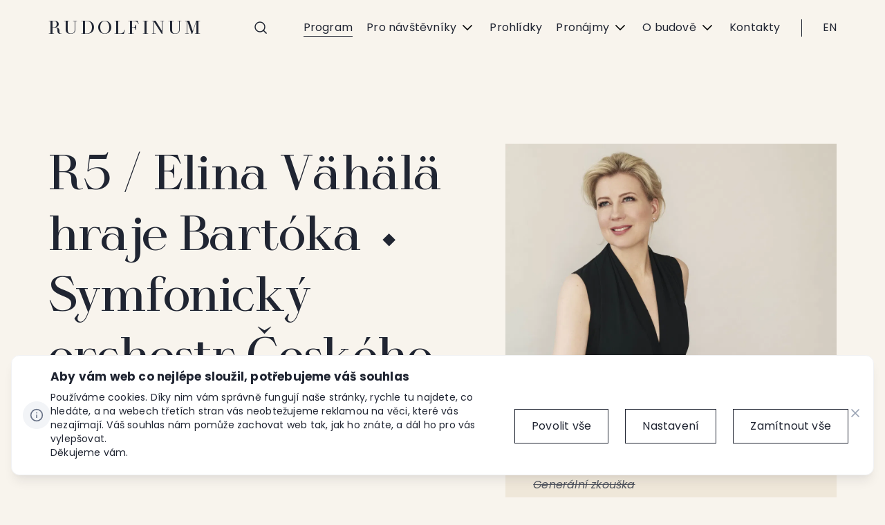

--- FILE ---
content_type: text/html; charset=utf-8
request_url: https://www.rudolfinum.cz/event/28444-symfonicky-orchestr-ceskeho-rozhlasu-r5-elina-vahala-hraje-bartoka/
body_size: 80284
content:

<!doctype html>
<html lang="cs">
<head>
    <meta charset="utf-8">
        <title>R5 / Elina Vähälä hraje Bartóka – Symfonický orchestr Českého rozhlasu | Rudolfinum</title>
    <meta name="description" lang="cs" content="Koncert 16.1. 2023. ⬩ Poslechněte si klasiku ve špičkovém provedení ⬩ Program a vstupenky na webu ČF ➜">
    <meta name="keywords" lang="cs" content="">
    <meta name="copyright" content="rudolfinum" />
    <meta name="author" content="Perspectivo s.r.o, www.perspectivo.cz">
    <meta http-equiv="Referrer-Policy" content="no-referrer, strict-origin-when-cross-origin">
                <meta name="robots" content="index,follow">
    <meta name="viewport" content="width=device-width, initial-scale=1">
    <meta property="og:type" content="website" />
    <meta property="og:site_name" content="rudolfinum.cz" />
    <meta property="og:url" content="https://www.rudolfinum.cz/event/28444-symfonicky-orchestr-ceskeho-rozhlasu-r5-elina-vahala-hraje-bartoka/" />
        <meta property="og:title" content="R5 / Elina Vähälä hraje Bartóka – Symfonický orchestr Českého rozhlasu | Rudolfinum" />
    <meta property="og:description" content="Koncert 16.1. 2023. ⬩ Poslechněte si klasiku ve špičkovém provedení ⬩ Program a vstupenky na webu ČF ➜" />
    
    <meta name="twitter:card" content="summary_large_image">
    <meta name="twitter:site" content="rudolfinum.cz">
    <meta name="twitter:creator" content="rudolfinum.cz">
        <meta name="twitter:title" content="R5 / Elina Vähälä hraje Bartóka – Symfonický orchestr Českého rozhlasu | Rudolfinum" />
    <meta name="twitter:description" content="Koncert 16.1. 2023. ⬩ Poslechněte si klasiku ve špičkovém provedení ⬩ Program a vstupenky na webu ČF ➜" />
    

            <link rel="canonical" href="https://www.rudolfinum.cz/event/28444-symfonicky-orchestr-ceskeho-rozhlasu-r5-elina-vahala-hraje-bartoka/" />
    <link rel="apple-touch-icon" sizes="180x180" href="/apple-touch-icon.png">
    <link rel="icon" type="image/png" sizes="32x32" href="/favicon-32x32.png">
    <link rel="icon" type="image/png" sizes="16x16" href="/favicon-16x16.png">
    <link rel="manifest" href="/site.webmanifest">
    <link rel="mask-icon" color="#5bbad5" href="/safari-pinned-tab.svg">
    <meta name="msapplication-TileColor" content="#da532c">
    <meta name="theme-color" content="#ffffff">
    <meta name="google-site-verification" content="BbahDEKpKqJc9L7fsd3UKzalJPwR9uJRVaghJCmOS1o" />


    <link rel="preload" as="font" type="font/woff2" crossorigin href="//Assets/fonts/HARMONY.woff2">
    <link rel="stylesheet" href="/Assets/css/vendor/bootstrap/bootstrap-grid.min.css?v=3" />
    <link rel="stylesheet" href="/Assets/css/styles.min.css?v=3" />
    <link rel="stylesheet" href="/Assets/css/owl.carousel.min.css?v=3" />
    <link rel="stylesheet" href="/Assets/css/magnific-popup.css?v=3" />

    <link rel="stylesheet" type="text/css" href="//cdn.jsdelivr.net/npm/slick-carousel@1.8.1/slick/slick.css" />


    <script type="text/javascript">
        function canUseWebP() { var e = document.createElement("canvas"); return !(!e.getContext || !e.getContext("2d")) && 0 == e.toDataURL("image/webp").indexOf("data:image/webp") }
        function getCookie(e) { let t = e + "=", n = decodeURIComponent(document.cookie).split(";"); for (let e = 0; e < n.length; e++) { let o = n[e]; for (; " " == o.charAt(0);)o = o.substring(1); if (0 == o.indexOf(t)) return o.substring(t.length, o.length) } return "" }
        var allowAnalytics = false;
        var allowMarketing = false;
        var allowFunctional = false;
        var allowUnfiled = false;
        var configCookie = getCookie("cookiesConfig");
        var existsCookiesConfig = false;
        if (configCookie) {
            try {
                let cookiesConfigObj = JSON.parse(decodeURIComponent(configCookie));
                //console.log("cookies");
                //console.log(cookiesConfigObj);
                if (cookiesConfigObj.allowAnalytics === true) {
                    allowAnalytics = true;
                }
                if (cookiesConfigObj.allowMarketing === true) {
                    allowMarketing = true;
                }
                if (cookiesConfigObj.allowFunctional === true) {
                    allowFunctional = true;
                }
                if (cookiesConfigObj.allowUnfiled === true) {
                    allowUnfiled = true;
                }
                existsCookiesConfig = true;
            } catch (err) {
                document.cookie = "cookiesConfig=; expires=Thu, 01 Jan 1970 00:00:00 UTC;path=/";
            }
        }
        window.dataLayer = window.dataLayer || [];
        function gtag() {
            dataLayer.push(arguments);
        }

        if (!existsCookiesConfig) {
            gtag('consent', 'default', {
                'ad_storage': 'denied',
                'ad_user_data': 'denied',
                'ad_personalization': 'denied',
                'analytics_storage': 'denied',
                'functionality_storage': 'denied',
                'personalization_storage': 'denied',
                'security_storage': 'granted'
            });
            window.dataLayer.push({
                'event': 'consent_init',
                'consent': {
                    'ad_storage': 'denied',
                    'ad_user_data': 'denied',
                    'ad_personalization': 'denied',
                    'analytics_storage': 'denied',
                    'functionality_storage': 'denied',
                    'personalization_storage': 'denied',
                    'security_storage': 'granted'
                }
            });
        }

        if (existsCookiesConfig) {
            gtag('consent', 'update', {
                'ad_storage': allowMarketing ? 'granted' : 'denied',
                'ad_user_data': allowMarketing ? 'granted' : 'denied',
                'ad_personalization': allowMarketing ? 'granted' : 'denied',
                'analytics_storage': allowAnalytics ? 'granted' : 'denied',
                'functionality_storage': allowFunctional ? 'granted' : 'denied',
                'personalization_storage': allowMarketing ? 'granted' : 'denied',
                'security_storage': 'granted'
            });
            window.dataLayer.push({
                'event': 'consent_update',
                'consent': {
                    'ad_storage': allowMarketing ? 'granted' : 'denied',
                    'ad_user_data': allowMarketing ? 'granted' : 'denied',
                    'ad_personalization': allowMarketing ? 'granted' : 'denied',
                    'analytics_storage': allowAnalytics ? 'granted' : 'denied',
                    'functionality_storage': allowFunctional ? 'granted' : 'denied',
                    'personalization_storage': allowMarketing ? 'granted' : 'denied',
                    'security_storage': 'granted'
                }
            });
        }
        // window.dataLayer.push({ "allowAnalytics": allowAnalytics });
        // window.dataLayer.push({ "allowMarketing": allowMarketing });
        // window.dataLayer.push({ "allowFunctional": allowFunctional });
        // window.dataLayer.push({ "allowUnfiled": allowUnfiled });

    </script>



    <script type="text/javascript" src="/js/scripts.min.js?v=1"></script>

        <!-- Google Tag Manager -->
        <script>
            (function (w, d, s, l, i) {
                w[l] = w[l] || []; w[l].push({
                    'gtm.start':
                        new Date().getTime(), event: 'gtm.js'
                }); var f = d.getElementsByTagName(s)[0],
                    j = d.createElement(s), dl = l != 'dataLayer' ? '&l=' + l : ''; j.async = true; j.src =
                        'https://www.googletagmanager.com/gtm.js?id=' + i + dl; f.parentNode.insertBefore(j, f);
            })(window, document, 'script', 'dataLayer', 'GTM-TKPGXV');</script>
        <!-- End Google Tag Manager -->
    
</head>
<body class="is-webp page-default page-concert-detail page-theme-beige season-2022-2023 " id="page-start">
    <script type="text/javascript">   
        if (!canUseWebP()) { var e = document.getElementById("page-start"); e.classList.remove("is-webp"), e.classList.add("no-webp") }
    </script>
        <!-- Google Tag Manager (noscript) -->
        <noscript>
            <iframe src="https://www.googletagmanager.com/ns.html?id=GTM-TKPGXV"
                    height="0" width="0" style="display:none;visibility:hidden"></iframe>
        </noscript>
        <!-- End Google Tag Manager (noscript) -->
    <div class="black-lightbox lightbox-theme-light">
    <div class="black-lightbox-inner">
        <div class="top">
            <a href="javascript:" class="lightbox-close close-button ">
                <svg class="icon light-icon-close" viewBox="0 0 381 391" width="17" height="18" role="presentation">
                    <use xlink:href="/Assets/icons/symbol-defs.svg#icon-close2">
                </svg>
            </a>
        </div>
        <div class="content">
            <div class="arrow-left-wrap">
                <a href="javascript:" class="lightbox-prev-image left-arrow ">
                    <svg class="icon light-icon-arrow-left" viewBox="0 0 381 391" width="17" height="18" role="presentation">
                        <use xlink:href="/Assets/icons/symbol-defs.svg#icon-arrowr">
                    </svg>
                </a>
            </div>
            <div class="image-and-text" id="lightbox-gallery-content">
                <div class="image-wrap">
                    <img src="" class="image" alt="" title="" />
                    <p class="counter"><span class="counter-number">1</span> / <span class="counter-total">6</span></p>
                </div>

                <div class="text">
                    <div class="title"></div>
                    <div class="description"></div>
                </div>
            </div>
            <div class="arrow-right-wrap">
                <a href="javascript:" class="lightbox-next-image right-arrow ">
                    <svg class="icon light-icon-arrow-right" viewBox="0 0 381 391" width="17" height="18" role="presentation">
                        <use xlink:href="/Assets/icons/symbol-defs.svg#icon-arrowr">
                    </svg>
                </a>
            </div>
        </div>
        <div class="bottom"></div>
    </div>
</div>
    <div class="page-container language-cs page-id-1228 " id="top" ng-app="AngularApp">
        <header class="box-header page-header container-wrap">
            <div class="container container-header">
                <div class="header" ng-controller="SearchController">
                    <div class="hide" id="filterUrls-autocomplete"
                         data-base="/event/"
                         data-umbracoPageId="1228"
                         data-umbracoPageTitle=""
                         data-action="GetSearch"
                         data-lang="cs"
                         data-search-term=""
                         data-autocomplete="GetAutocomplete"></div>
                    <div class="site-logo gtm-main_logo ">
                        <a href="/" class="gtm-main_logo">Rudolfinum</a>
                    </div>
                    <div class="col-menu">
                        <div class="search-btn-wrap">
                            <a href="/vyhledavani/" class="search-menu-btn gtm-main_search" ng-click="showSearchForm($event)">
                                <svg class="svgicon icon-search gtm-main_search"><use xlink:href="/Assets/icons/symbol-defs.svg#icon-search"></use></svg>
                            </a>
                        </div>
                        <div class="search-btn-wrap search-btn-wrap--program">
                            <a href="/program/" class=""><svg class="svgicon icon-calendar"><use xlink:href="/Assets/icons/symbol-defs.svg#icon-calendar"></use></svg></a>
                        </div>
                        
<div class="navbar-toggle">
    <a href="#" class="menu-open">
        <span class="menu-open-text">Menu</span>
        <svg class="svgicon icon-burger"><use xlink:href="/Assets/icons/symbol-defs.svg#icon-burger"></use></svg>
    </a>
</div>


<nav class="navbar">
    <a href="#" class="close-navbar icon icon-close"></a>
    <ul class="primary-nav">
            <li class="is-active navbar__item menu-item menu-item-1215  gtm-main_menu_program" data-id="1215">
                <a href="/program/"
                   class=" gtm-main_menu_program"
                   data-id="1215"
                   title="Program">
                    Program
                </a>
            </li>
            <li class=" navbar__item menu-item menu-item-1061 with-subnav gtm-main_menu_pronavstevniky" data-id="1061">
                <a href="#"
                   class="subnav-open gtm-main_menu_pronavstevniky"
                   data-id="1061"
                   title="Pro n&#xE1;v&#x161;t&#x11B;vn&#xED;ky">
                    Pro návštěvníky
                        <span class="navbar__item-arrow"></span>
                </a>
            </li>
            <li class=" navbar__item menu-item menu-item-1062  gtm-main_menu_prohlidky" data-id="1062">
                <a href="/prohlidky/"
                   class=" gtm-main_menu_prohlidky"
                   data-id="1062"
                   title="Prohl&#xED;dky">
                    Prohlídky
                </a>
            </li>
            <li class=" navbar__item menu-item menu-item-1063 with-subnav gtm-main_menu_pronajmy" data-id="1063">
                <a href="#"
                   class="subnav-open gtm-main_menu_pronajmy"
                   data-id="1063"
                   title="Pron&#xE1;jmy">
                    Pronájmy
                        <span class="navbar__item-arrow"></span>
                </a>
            </li>
            <li class=" navbar__item menu-item menu-item-1064 with-subnav gtm-main_menu_obudove" data-id="1064">
                <a href="#"
                   class="subnav-open gtm-main_menu_obudove"
                   data-id="1064"
                   title="O budov&#x11B;">
                    O budově
                        <span class="navbar__item-arrow"></span>
                </a>
            </li>
            <li class=" navbar__item menu-item menu-item-1065  gtm-main_menu_kontakty" data-id="1065">
                <a href="/kontakty/"
                   class=" gtm-main_menu_kontakty"
                   data-id="1065"
                   title="Kontakty">
                    Kontakty
                </a>
            </li>
    </ul>

</nav>

                        <div class="language-switch">
                            
<a href="/en/event/28444-prague-radio-symphony-orchestra-r5-elina-vahala-plays-bartok/" class="language-toggle">EN</a>
                            
                        </div>
                    </div>


                    <div class="search-form listing-filter " ng-class="{'active': isSearchFormActive}">
                        <form method="get" action="/vyhledavani/" id="search-form-header" ng-class="{'with-autocomplete-active': showWhisperer}" ng-submit="$event.preventDefault();">
                            <input type="text" id="search-term" autocomplete="off" ng-model="filterPageTitle" ng-disabled="loading"
                                   ng-focus="autocompleteInputFocus=true" ng-blur="autocompleteInputFocus=false" size="50"
                                   ng-change="autocomplete(); setUsePriorityInput();" placeholder="Co hled&#xE1;te...">



                            <div class="form-clean" ng-show="filterPageTitle">
                                <a href="#" class="" ng-click="hideSearchForm()">
                                    <svg xmlns="http://www.w3.org/2000/svg" viewBox="0 0 15.69 15.95">
                                        <rect x="7.13" y="-2.5" width="1.43" height="20.95" transform="translate(-3.34 7.78) rotate(-44.47)"></rect>
                                        <rect x="-2.63" y="7.26" width="20.95" height="1.43" transform="translate(-3.34 7.98) rotate(-45.51)"></rect>
                                    </svg>
                                </a>
                            </div>
                            <button class="search-form-submit" ng-click="submitSearchForm();" type="submit">
                                Hledat
                            </button>

                            <div class="autocomplete" ng-show="showWhisperer" ng-cloak>
                                <ul class="autocomplete-ul">
                                    <li ng-repeat="action in autocompleteModel" ng-cloak class="li-result">
                                        <a ng-href="{{action.Url}}">
                                            <div class="text">
                                                <p class="desc" ng-bind-html="action.Description"></p>
                                                <p ng-bind-html="action.Title"></p>
                                            </div>
                                            <div class="link-more">
                                                <img alt="" src="/Assets/images/icons/arrow-right.svg" width="24" height="24" />
                                            </div>
                                        </a>
                                    </li>
                                    <li class="li-btn">
                                        <a href="#" ng-click="submitSearchForm();"
                                           class="btn btn-default btn-inverse">Zobrazit v&#x161;echny v&#xFD;sledky</a>
                                    </li>
                                </ul>
                            </div>
                        </form>
                    </div>
                </div>
            </div>

            

<div class="subnav-container">



            <div class="subnav subnav--1061">
                <ul class="subnav__inner">
                        <li class="subnav__item subnav__item--1066  gtm-main_menu_pronavstevniky_pokladny">
                            <a href="/pokladny-a-obchody/" class="navigation-boxes-item-link gtm-main_menu_pronavstevniky_pokladny">
                                <span class="subnav__title gtm-main_menu_pronavstevniky_pokladny">Pokladny a obchody</span>
                                    <span class="subnav__description gtm-main_menu_pronavstevniky_pokladny">Kde a jak koupit vstupenky a&nbsp;další věci, co&nbsp;potěší.</span>
                            </a>
                        </li>
                        <li class="subnav__item subnav__item--1067  gtm-main_menu_pronavstevniky_doprava">
                            <a href="/doprava-a-pristupnost/" class="navigation-boxes-item-link gtm-main_menu_pronavstevniky_doprava">
                                <span class="subnav__title gtm-main_menu_pronavstevniky_doprava">Doprava a přístupnost</span>
                                    <span class="subnav__description gtm-main_menu_pronavstevniky_doprava">Kudy k nám, návštěva bez bariér, parkování.</span>
                            </a>
                        </li>
                        <li class="subnav__item subnav__item--1068  gtm-main_menu_plany">
                            <a href="/plany-budovy-a-salu/" class="navigation-boxes-item-link gtm-main_menu_plany">
                                <span class="subnav__title gtm-main_menu_plany">Plány budovy a sálů</span>
                                    <span class="subnav__description gtm-main_menu_plany">Abyste u nás snadno našli to, co&nbsp;hledáte.</span>
                            </a>
                        </li>
                        <li class="subnav__item subnav__item--1223  gtm-main_menu_jdemenakoncert">
                            <a href="/jdeme-na-koncert/" class="navigation-boxes-item-link gtm-main_menu_jdemenakoncert">
                                <span class="subnav__title gtm-main_menu_jdemenakoncert">Jdeme na koncert</span>
                                    <span class="subnav__description gtm-main_menu_jdemenakoncert">Od „co na sebe“ po „můžeme tu&nbsp;fotit“.</span>
                            </a>
                        </li>
                </ul>
            </div>
            <div class="subnav subnav--1063">
                <ul class="subnav__inner">
                        <li class="subnav__item subnav__item--1070  gtm-main_menu_ponajmy_prostory">
                            <a href="/prostory/" class="navigation-boxes-item-link gtm-main_menu_ponajmy_prostory">
                                <span class="subnav__title gtm-main_menu_ponajmy_prostory">Prostory</span>
                                    <span class="subnav__description gtm-main_menu_ponajmy_prostory">Dva koncertní sály a místa pro&nbsp;společenská setkání.</span>
                            </a>
                        </li>
                        <li class="subnav__item subnav__item--1071  gtm-main_menu_pronajmy_catering">
                            <a href="/catering/" class="navigation-boxes-item-link gtm-main_menu_pronajmy_catering">
                                <span class="subnav__title gtm-main_menu_pronajmy_catering">Catering</span>
                                    <span class="subnav__description gtm-main_menu_pronajmy_catering">(Fil)harmonie chutí a&nbsp;vůní pro&nbsp;každou vaši akci.</span>
                            </a>
                        </li>
                        <li class="subnav__item subnav__item--1072  gtm-main_menu_pronajmy_studio">
                            <a href="/nahravaci-studio/" class="navigation-boxes-item-link gtm-main_menu_pronajmy_studio">
                                <span class="subnav__title gtm-main_menu_pronajmy_studio">Nahrávací studio</span>
                                    <span class="subnav__description gtm-main_menu_pronajmy_studio">Když chcete nahrávku, která&nbsp;má&nbsp;zvuk.</span>
                            </a>
                        </li>
                </ul>
            </div>
            <div class="subnav subnav--1064">
                <ul class="subnav__inner">
                        <li class="subnav__item subnav__item--1074  gtm-main_menu_obudove_kdozdesidli">
                            <a href="/kdo-zde-sidli/" class="navigation-boxes-item-link gtm-main_menu_obudove_kdozdesidli">
                                <span class="subnav__title gtm-main_menu_obudove_kdozdesidli">Kdo zde sídlí</span>
                                    <span class="subnav__description gtm-main_menu_obudove_kdozdesidli">Na vaši návštěvu se těší…</span>
                            </a>
                        </li>
                        <li class="subnav__item subnav__item--1333  gtm-main_menu_obudove_historie">
                            <a href="/historie/" class="navigation-boxes-item-link gtm-main_menu_obudove_historie">
                                <span class="subnav__title gtm-main_menu_obudove_historie">Historie</span>
                                    <span class="subnav__description gtm-main_menu_obudove_historie">Pěkně popořádku. Začínáme v&nbsp;roce 1868.</span>
                            </a>
                        </li>
                        <li class="subnav__item subnav__item--1076  gtm-main_menu_obudove_architektura">
                            <a href="/blog/" class="navigation-boxes-item-link gtm-main_menu_obudove_architektura">
                                <span class="subnav__title gtm-main_menu_obudove_architektura">Architektura a...</span>
                                    <span class="subnav__description gtm-main_menu_obudove_architektura">Místa, lidé a&nbsp;události, o&nbsp;kterých&nbsp;stojí za to vyprávět.</span>
                            </a>
                        </li>
                        <li class="subnav__item subnav__item--1077  gtm-main_menu_obudove_peceorudolfinum">
                            <a href="/pece-o-rudolfinum/" class="navigation-boxes-item-link gtm-main_menu_obudove_peceorudolfinum">
                                <span class="subnav__title gtm-main_menu_obudove_peceorudolfinum">Péče o Rudolfinum</span>
                                    <span class="subnav__description gtm-main_menu_obudove_peceorudolfinum">Co obnáší starost o&nbsp;budovu a&nbsp;co&nbsp;chystáme nového.</span>
                            </a>
                        </li>
                        <li class="subnav__item subnav__item--1078  gtm-main_menu_obudove_virtualniprohlidky">
                            <a href="/virtualni-prohlidky/" class="navigation-boxes-item-link gtm-main_menu_obudove_virtualniprohlidky">
                                <span class="subnav__title gtm-main_menu_obudove_virtualniprohlidky">Virtuální prohlídky</span>
                                    <span class="subnav__description gtm-main_menu_obudove_virtualniprohlidky">Online procházka Rudolfinem na&nbsp;pár&nbsp;kliků.</span>
                            </a>
                        </li>
                </ul>
            </div>
</div>

        </header>
        <div class="submenu-open-overlay"></div>
        <div class="container-wrap">
            
    <style type="text/css">
        body {
            background-image: url(https://cdn.ceskafilharmonie.cz/rud/media/fpblbame/bg_programdetail.svg);
        }
    </style>


<main class="content-container">
    


	<div class="container concert-detail-brown ">
		<div class="event-detail">

			<div class="event-detail__image main-image image-with-load-effect ">

					<picture>
						<img src="/Assets/images/image-empty.png?width=584&height=388&mode=crop"
							 data-src="https://cdn.ceskafilharmonie.cz/du/media/indgmgjx/r5_dsc7046elina-simonen_opr.jpg?width=1168&amp;height=776&amp;aspect_ratio=1168:776"
							 alt=" R5 / Elina Vähälä hraje Bartóka Symfonický orchestr Českého rozhlasu"
							 class="lazyload" />
					</picture>
			</div>


			<div class="event-detail__info">
				<h1 itemprop="name">
					R5 / Elina Vähälä hraje Bartóka
					&#x2B29;
					Symfonický orchestr Českého rozhlasu
				</h1>





					<div class="event-detail__tags">
						<div class="tags">



						</div>
					</div>


					<div class="event-detail__program">
						<h2 class="h3">Program</h2>
<p><strong>Leoš Janáček<br /></strong>Žárlivost</p>
<p><strong>Béla Bartók<br /></strong>Koncert pro housle a orchestr č. 2</p>
<p><strong>Olivier Messiaen<br /></strong>L’ascension</p>					</div>

					<div class="event-detail__interpreters">
						<h2 class="h3">&#xDA;&#x10D;inkuj&#xED;c&#xED;</h2>
<p><strong>Sylvain Cambreling</strong> <em>dirigent</em><br /><strong>Elina Vähälä</strong> <em>housle</em></p>					</div>




<div class="container container-padding-half container-text">



<p>Spojení středoevropské a francouzské hudby slibuje hostování šéfdirigenta Hamburských symfoniků Sylvaina Cambrelinga. Program uvede skladba Žárlivost, původní, Janáčkem zavržená předehra k opeře Její pastorkyňa. Dramaturgie bude pokračovat Koncertem pro housle a orchestr č. 2. Béla Bartók ho slo­žil krátce před vypuknutím druhé světové války v rodném Maďarsku, pln obav ze sílí­cího fašismu, před kterým nakonec uprchl do Spojených států. Premiéra díla se konala roku 1939 ještě v amsterdamském Concert­gebouw, sólistou byl skladatelův přítel Zol­tán Székely. V Praze se virtuózního sólového partu ujme vynikající finská houslistka Elina Vähäla. Francouzský dirigent zakončí večer hudbou Oliviera Messiaena, jemuž ve své bo­haté interpretační kariéře věnuje významný prostor. V Praze uvede jeho duchovní skladbu L’ascension z roku 1933.</p>

</div>


			</div>




			<div class="event-detail__tickets">


				<h2 class="h3">
					Rudolfinum &#x2014; Dvo&#x159;&#xE1;kova s&#xED;&#x148;
				</h2>
				<div class="event-detail__tickets-list ">


						<div class="event-detail__tickets-list-item  is-expired">
							<span>
								16.01.2023 pond&#x11B;l&#xED; 9:30
									<br />
									<em>Gener&#xE1;ln&#xED; zkou&#x161;ka</em>
							</span>
								<p class="event-date-disabled-label">Ud&#xE1;lost ji&#x17E; prob&#x11B;hla</p>


						</div>
						<div class="event-detail__tickets-list-item  is-expired">
							<span>
								16.01.2023 pond&#x11B;l&#xED; 19:30
							</span>
								<p class="event-date-disabled-label">Ud&#xE1;lost ji&#x17E; prob&#x11B;hla</p>


						</div>

				</div>

			</div>


		</div>
	</div>










</main>




        </div>

        <footer class="footer">
            <div class="container-wrap">
                <div class="container container-footer">
                    <div class="footer__left">

                        <div class="footer__col">
                            <p class="footer__title"><strong>Akce a aktivity</strong></p>
                            <p><a href="/program/" class="gtm-secondary_menu gtm-secondary_menu_koncerty">Koncerty</a></p>
                            <p><a href="/program-vystavy/" class="gtm-secondary_menu gtm-secondary_menu_vystavy">V&#xFD;stavy</a></p>
                            <p><a href="/program-pro-deti/" class="gtm-secondary_menu gtm-secondary_menu_prodetiamladez">Pro d&#x11B;ti a ml&#xE1;de&#x17E;</a></p>
                            <p><a href="/program-zive-prenosy/" class="gtm-secondary_menu gtm-secondary_menu_ziveprenosy">&#x17D;iv&#xE9; p&#x159;enosy</a></p>
                        </div>
                        <div class="footer__col">
                            <p class="footer__title"><strong>U&#x17E;ite&#x10D;n&#xE9; odkazy</strong></p>
                            <p><a href="/kontakty/" class="gtm-secondary_menu gtm-secondary_menu_kontakty">Kontakty</a></p>
                             <p><a href="/plany-budovy-a-salu/" class="gtm-secondary_menu gtm-secondary_menu_mapabudovyasalu">Mapa budovy a s&#xE1;l&#x16F;</a></p>
                            <p><a href="/pokladny-a-obchody/" class="gtm-secondary_menu gtm-secondary_menu_pokladnyaobchody">Pokladny a obchody</a></p>
                            <p><a href="/doprava-a-pristupnost/" class="gtm-secondary_menu gtm-secondary_menu_dopravaapristupnost">Doprava a p&#x159;&#xED;stupnost</a></p>
                            <p><a href="/jdeme-na-koncert/" class="gtm-secondary_menu gtm-secondary_menu_jdemenakoncert">Jdeme na koncert</a></p>
                        </div>
                        <div class="footer__col">
                            <p class="footer__title"><strong>V Rudolfinu s&#xED;dl&#xED;</strong></p>
                            <p><span class="link-with-arrow link-with-arrow--external"><a href="https://www.ceskafilharmonie.cz/" target="_blank" class="gtm-secondary_menu gtm-secondary_menu_ceskafilharmonie">&#x10C;esk&#xE1; filharmonie</a></span></p>
                            <p><span class="link-with-arrow link-with-arrow--external"><a href="https://www.galerierudolfinum.cz/cs/" target="_blank" class="gtm-secondary_menu gtm-secondary_menu_galerierudolfinum">Galerie Rudolfinum</a></span></p>
                        </div>
                        <div class="footer__col">
                            <p class="footer__title"><strong>Pro va&#x161;e soukrom&#xED;</strong></p>
                            <p><a href="/ochrana-osobnich-udaju/" class="gtm-secondary_menu gtm-secondary_menu_ochranaosobnichudaju">Ochrana osobn&#xED;ch &#xFA;daj&#x16F;</a></p>
                            <p><a href="#" id="" class="link--open-cookies-settings gtm-secondary_menu gtm-secondary_menu_nastavenicookies">Nastaven&#xED; cookies</a></p>
                        </div>

                    </div>
                    <div class="footer__right">
                        <p>
                            2022 © Česká filharmonie & Galerie Rudolfinum
                        </p>
                        <a target="_blank" href="https://www.perspectivo.cz/" class="perspectivo">
                            <svg width="323" height="116" viewBox="0 0 323 116" fill="none" xmlns="http://www.w3.org/2000/svg">
                                <g clip-path="url(#clip0_5350_10220)">
                                    <path d="M206.935 94.6038H206.945L206.935 94.5938V94.6038Z" fill="black" />
                                    <path d="M218.09 90.8698L218.137 90.832H218.118C218.118 90.832 218.09 90.8603 218.09 90.8698Z" fill="black" />
                                    <path d="M211.878 69.8909C211.878 69.8909 211.878 69.8532 211.878 69.8438C211.859 69.8532 211.84 69.872 211.831 69.8815C211.85 69.8815 211.859 69.9003 211.878 69.9003V69.8909Z" fill="black" />
                                    <path d="M211.991 69.2939C211.991 69.2939 211.953 69.2751 211.934 69.2656L211.897 69.2845L211.925 69.3411C211.925 69.3411 211.963 69.3128 211.991 69.3033V69.2939Z" fill="black" />
                                    <path d="M88.4447 77.9505C88.6327 77.9505 88.736 77.8666 88.7642 77.6799C89.1495 77.3719 89.6194 77.1386 89.892 76.756C90.5874 75.7575 91.8374 75.4962 92.5986 74.6096C92.6268 74.5816 92.6926 74.5816 92.749 74.5723C94.1211 74.1896 95.3428 73.4711 96.5646 72.7898C97.7017 72.1552 98.7637 71.39 99.8915 70.7367C100.662 70.2888 101.292 69.6355 102.119 69.2529C103.068 68.8236 103.886 68.161 104.675 67.5077C105.239 67.0505 105.831 66.6305 106.395 66.1732C106.696 65.9306 106.902 65.9773 107.109 66.2572V66.9851C106.761 67.3584 106.564 67.797 106.357 68.245C106.16 68.413 105.916 68.553 105.859 68.8329C105.718 68.8983 105.746 69.0662 105.652 69.1689L105.314 69.6822C105.173 69.7848 105.042 69.8875 105.032 70.0741C104.356 70.9607 103.904 72.0899 102.57 72.2299H102.015C101.442 72.2112 100.85 72.3792 100.296 72.1272C100.061 71.9686 99.8163 71.9966 99.5813 72.1085C99.4685 72.1552 99.3464 72.1832 99.2148 72.1365C99.0268 72.1552 98.8201 72.0619 98.6509 72.2205C98.1246 72.5938 98.0964 73.0978 98.1904 73.695C98.2938 74.3296 98.3878 74.9735 98.4536 75.6081C98.5475 76.4387 98.6885 77.288 98.1716 78.1185C97.7299 78.8278 97.6829 79.7143 97.3728 80.4983C97.0439 81.3662 97.213 82.0474 98.0213 82.3554C98.1904 82.486 98.3596 82.4767 98.5287 82.3647C99.008 82.3647 99.3182 82.0754 99.5813 81.7208C99.7411 81.5341 99.6377 81.3008 99.6659 81.0955C99.6659 80.9555 99.6659 80.8435 99.7881 80.7316C100.183 80.3583 100.455 79.8917 100.587 79.3597C100.662 79.0424 100.869 78.8558 101.094 78.6411C101.762 78.0159 102.42 77.3719 102.955 76.6254C103.35 76.0748 103.716 75.5242 104.356 75.1602C105.23 74.6656 106.132 74.255 107.081 73.9843C107.551 73.8537 108.068 73.8723 108.556 73.695C109.562 73.3124 110.596 73.0324 111.677 72.9298C111.78 72.8831 111.893 72.8831 112.005 72.8831L111.677 72.9298C111.865 72.9111 112.071 73.0044 112.25 72.8551C113.218 72.7151 114.148 72.4165 115.069 72.1179C115.924 71.8472 116.394 72.2392 116.827 72.9391C117.278 73.6764 118.265 74.3576 119.374 73.891C119.543 73.8257 119.702 73.8537 119.872 73.8723C120.041 73.9937 120.21 73.9937 120.379 73.8723C120.633 73.8444 120.887 73.8257 121.131 73.7417C122.447 73.2657 123.678 72.6125 124.909 71.9499C125.078 71.8566 125.21 71.7073 125.426 71.6793C125.971 71.6233 126.554 72.0246 126.751 72.7431C127.061 73.835 127.747 74.5349 128.828 74.8896C129.1 75.0575 129.401 74.9456 129.683 74.9642C130.388 74.7869 131.065 74.5163 131.694 74.1523C132.051 73.9377 132.418 73.779 132.813 73.6297C133.687 73.2937 134.486 72.8085 135.219 72.2205C135.35 72.2205 135.425 72.1272 135.529 72.0712C136.412 71.5486 137.173 70.8394 138.094 70.3727C138.282 70.2794 138.48 70.0275 138.686 70.2234C138.903 70.4194 139.062 70.6994 139.025 71.0167C139.006 71.166 138.978 71.3153 138.921 71.4553C138.677 72.0246 139.072 72.8551 139.748 72.9578C139.983 73.0884 140.228 73.0884 140.463 72.9578C140.857 72.8551 141.149 72.6218 141.384 72.3045C142.135 71.2966 142.869 70.2794 143.874 69.4955C144.823 68.7489 145.434 67.6851 146.148 66.7425C146.797 65.8839 147.652 65.4733 148.507 65.1374C149.118 64.8947 149.908 64.8947 150.612 64.8854C152.003 64.876 153.281 64.4654 154.55 63.9615C155.236 63.6908 155.969 63.4949 156.702 63.3549C157.304 63.2336 157.595 63.6629 157.464 64.1295C157.407 64.3534 157.257 64.5588 157.153 64.7734C157.022 64.8667 156.966 65.0067 156.947 65.1653C156.721 65.3613 156.637 65.6413 156.533 65.9026C156.326 66.0426 156.11 66.1826 156.12 66.4812C155.546 67.1624 155.077 67.9184 154.597 68.6649C154.447 68.8609 154.437 69.1409 154.203 69.2809L154.165 69.3835C153.958 69.5142 153.921 69.7288 153.874 69.9435C153.704 69.9528 153.62 70.0741 153.554 70.2048C153.065 71.1753 152.567 72.1365 151.994 73.0604C151.872 73.1631 151.815 73.3031 151.797 73.4524L151.317 74.4883L151.27 74.7962C151.101 75.0109 151.167 75.1695 151.374 75.3002C151.439 75.3842 151.411 75.5708 151.609 75.5148C151.712 75.7388 151.834 75.9254 152.116 75.9441C152.36 76.0468 152.605 76.0934 152.83 75.9068C153.056 75.7575 153.272 75.5988 153.46 75.3842C153.695 75.1135 153.61 74.7496 153.798 74.4883C154.024 74.4416 154.156 74.3016 154.174 74.0683C154.372 73.7044 154.447 73.2937 154.719 72.9391C155.669 71.7073 156.561 70.4287 157.473 69.1689C157.67 69.1502 157.774 69.0476 157.774 68.8516C158.065 68.5063 158.366 68.161 158.648 67.8157C159.212 67.1345 160.02 66.7145 160.584 66.0332C160.744 65.8466 160.96 65.688 161.166 65.548C162.069 64.9227 163.046 64.4281 164.023 63.9242C164.371 63.7468 164.766 63.6069 165.001 63.2522C165.085 63.2522 165.17 63.2522 165.208 63.1496C165.377 63.1309 165.546 63.1682 165.706 63.0749C167.04 62.347 168.544 62.1137 169.954 61.6191C170.987 61.2551 172.106 61.1991 173.177 60.9845C173.365 60.9845 173.562 61.0591 173.741 60.9192C175 60.6485 176.278 60.6859 177.557 60.6112C177.829 60.7792 178.13 60.6672 178.421 60.6859C178.778 60.7139 179.258 60.5739 179.229 61.2085C179.154 61.3298 179.408 61.5071 179.22 61.5538C178.712 61.6751 178.609 62.3097 178.083 62.3937C177.773 62.6643 177.275 62.6456 177.049 63.0469C176.767 63.3362 176.363 63.5602 176.184 63.8775C175.959 64.2601 175.79 64.2228 175.498 64.0735C175.282 64.0735 175.113 64.1108 175.085 64.3628L174.671 64.6894C174.493 64.7547 174.784 64.9787 174.512 65.0534C174.126 65.156 173.873 65.5666 173.44 65.6133C173.13 65.9306 172.82 66.2479 172.5 66.5559C172.002 67.0411 171.429 67.4517 170.969 67.9744C170.705 68.441 170.123 68.5903 169.878 69.0756L169.437 69.7941C169.437 69.8688 169.286 69.8875 169.343 69.9901C169.343 70.0088 169.343 70.0275 169.343 70.0461C169.324 70.2421 169.39 70.4194 169.437 70.6061L169.54 70.8114C169.784 71.4086 170.48 71.7819 171.11 71.5953C171.326 71.5299 171.542 71.5486 171.749 71.5113C171.937 71.5113 172.134 71.5859 172.303 71.4366C173.111 71.1567 173.835 70.6994 174.596 70.3168C175.705 69.7661 176.795 69.1595 177.895 68.5809C178.149 68.4503 178.431 68.3103 178.656 68.6369C178.769 68.8049 178.853 68.9916 178.957 69.1689L178.844 69.3742C178.609 69.9248 178.374 70.5034 178.365 71.1007C178.346 71.8566 178.036 72.5938 178.224 73.3591L178.327 73.5644C178.572 74.367 179.051 75.0109 179.737 75.5055C180.432 75.9534 181.175 76.3081 182.002 76.448C182.49 76.616 182.998 76.504 183.496 76.5134L183.75 76.5414C184.098 76.7187 184.464 76.588 184.821 76.616C184.896 76.5787 184.962 76.5694 185.028 76.616C185.16 76.56 185.291 76.5694 185.432 76.5694L185.028 76.616C185.291 76.588 185.564 76.7094 185.808 76.532L185.987 76.5134C186.203 76.4947 186.428 76.5974 186.635 76.4387C187.453 76.3081 188.261 76.1307 189.097 76.1121C189.276 76.0934 189.473 76.1774 189.624 76.0281C190.789 75.7481 191.945 75.4495 193.12 75.2069C194.454 74.9269 195.713 74.4043 197.029 74.0683L197.762 73.891C197.819 73.8537 197.875 73.7977 197.931 73.7884C199.097 73.6297 200.159 73.1164 201.296 72.8365C202.433 72.5565 203.514 72.0619 204.613 71.6419C206.136 71.0633 207.621 70.3914 209.106 69.7475C209.726 69.4768 210.309 69.0849 210.628 68.4316C210.882 68.1517 210.666 68.0863 210.44 68.0117C210.111 67.8997 209.933 67.993 209.914 68.357C208.72 69.1036 207.339 69.4302 206.042 69.9341H206.032C205.685 70.0741 205.337 70.2328 204.999 70.4101C204.651 70.4287 204.36 70.6154 204.068 70.7834C203.937 70.7834 203.758 70.7274 203.674 70.7834C203.1 71.1753 202.395 71.2406 201.785 71.5299C201.54 71.5393 201.324 71.6233 201.117 71.7166C201.136 71.7259 201.155 71.7353 201.174 71.7446C201.146 71.7539 201.127 71.7633 201.108 71.7819L201.08 71.7259C200.958 71.7819 200.835 71.8379 200.713 71.8846C200.685 71.8846 200.647 71.8846 200.619 71.8846C200.431 71.8286 200.281 71.9406 200.131 72.0246C200.102 72.0246 200.065 72.0246 200.037 72.0246C199.783 71.8846 199.67 72.1459 199.482 72.2112C199.463 72.2112 199.435 72.2205 199.416 72.2299C199.144 72.2952 198.815 72.1645 198.589 72.4258L198.176 72.4632C198.176 72.4632 198.11 72.4352 198.082 72.4632C197.941 72.4632 197.969 72.7431 197.772 72.6498V72.7151C197.772 72.7151 197.753 72.7151 197.743 72.7151H197.753C197.753 72.7151 197.753 72.6685 197.762 72.6498C197.593 72.6778 197.386 72.5752 197.255 72.7618C197.02 73.2004 196.54 72.8365 196.24 73.0604C196.061 73.0698 195.864 72.9858 195.704 73.1444L195.601 73.2751C195.234 73.3964 194.811 73.3404 194.473 73.5644L194.37 73.583C194.078 73.5644 193.815 73.667 193.543 73.7604C193.543 73.7604 193.477 73.7604 193.439 73.779L192.405 73.9657C192.405 73.9657 192.34 73.9657 192.311 73.9843C191.879 74.0403 191.494 74.255 191.08 74.3763C190.808 74.4229 190.507 74.255 190.253 74.4696C190.225 74.4883 190.187 74.4883 190.159 74.4696C190.122 74.5163 190.056 74.5163 189.999 74.5163L190.159 74.4696C189.99 74.4883 189.802 74.4136 189.642 74.5443C189.492 74.8802 189.116 74.5443 188.928 74.7776L188.298 74.7962C188.101 74.7962 187.923 74.8896 187.725 74.9176C186.842 75.0762 185.949 74.9176 185.075 75.0949C184.389 75.2255 183.722 74.9269 183.045 75.0016C182.744 74.9082 182.434 74.8242 182.143 74.7122C181.175 74.3203 180.348 73.7884 180.15 72.6592C180.15 72.4725 180.226 72.2859 180.075 72.1179C180.113 71.8006 180.141 71.4833 180.197 71.1753C180.395 69.9808 181.137 68.9916 181.494 67.853C181.56 67.6571 181.72 67.6011 181.861 67.5357C182.321 67.3304 182.678 67.0131 183.036 66.6772C183.684 66.0799 184.098 65.24 184.934 64.8294C185.075 64.7641 185.169 64.5867 185.272 64.4561C185.601 64.0361 186.024 63.8402 186.56 63.9615C186.729 64.0828 186.898 64.0828 187.067 63.9615C188.345 63.5135 188.345 62.5336 187.49 61.6657C187.002 61.1711 186.4 60.7698 185.77 60.5179C184.37 59.9486 182.913 59.51 181.4 59.3327C181.024 59.1367 180.63 59.286 180.244 59.2487C180.282 59.258 180.32 59.2674 180.357 59.2767C180.32 59.2767 180.282 59.258 180.244 59.2487L180.056 59.23C179.821 59.0527 179.549 59.1647 179.295 59.146C179.135 59.1927 178.976 59.174 178.816 59.118C178.543 58.9874 178.271 58.9967 177.998 59.118C177.791 59.174 177.585 59.202 177.369 59.118C176.889 59.0154 176.41 58.9781 175.931 59.1367L175.31 59.1927C174.934 59.09 174.587 59.2767 174.22 59.2674C173.967 59.286 173.694 59.174 173.45 59.342L171.692 59.6593L170.969 59.762C170.527 59.4727 170.217 59.9019 169.831 59.9579C169.653 59.9766 169.502 60.1166 169.314 60.0606C169.127 59.874 169.014 59.9953 168.901 60.1539C168.6 60.2099 168.328 60.3032 168.074 60.4712L166.965 60.8352C166.965 60.8352 166.89 60.8445 166.843 60.8725C166.129 60.9192 165.593 61.4418 164.916 61.6004C164.719 61.6284 164.578 61.7591 164.418 61.8711C164.399 61.8711 164.39 61.8897 164.371 61.8991C164.305 61.8991 164.268 61.9271 164.277 62.0017L164.305 62.0484C164.305 62.0484 164.277 62.0204 164.277 62.0017C164.211 62.1044 164.39 62.3843 164.061 62.3097C163.779 62.0204 163.629 62.4123 163.441 62.4683C162.717 62.683 161.984 62.9069 161.411 63.4482C161.392 63.4482 161.373 63.4389 161.364 63.4295H160.875C160.668 63.2336 160.151 63.0376 160.433 62.739C161.072 62.067 161.552 61.2178 162.407 60.7792C163.732 60.1073 164.888 59.1834 166.11 58.3528C167.115 57.6715 168.046 56.897 168.957 56.0851C169.653 55.4691 170.376 54.8999 170.959 54.1626C171.749 53.1547 172.012 52.0722 171.683 50.8403C171.532 50.2804 170.875 49.5711 170.339 49.4218C170.245 49.4218 170.16 49.4312 170.113 49.5245H169.587C169.305 49.1325 169.023 49.4778 168.741 49.5338C168.563 49.5618 168.459 49.6831 168.384 49.8324C166.993 51.3536 165.273 52.5481 164.033 54.2186C163.741 54.3679 163.666 54.6572 163.544 54.9185C163.45 55.0212 163.281 55.0678 163.272 55.2358C163.215 55.6184 162.867 55.8331 162.708 56.1504C162.529 56.1597 162.426 56.2624 162.416 56.4397C161.89 57.3169 161.336 58.1755 160.837 59.0807C160.584 59.5473 160.274 59.8833 159.766 60.0419C159.578 60.0979 159.4 60.1726 159.221 60.2472C159.052 60.2379 158.892 60.2566 158.808 60.4246C158.563 60.5645 158.375 60.8912 158.018 60.6579L157.36 61.0312L157.088 61.1711C156.881 61.1618 156.665 61.1151 156.533 61.3484C155.603 61.6284 154.654 61.8337 153.798 62.291C153.545 62.3097 153.281 62.207 153.037 62.3563C152.981 62.487 152.736 62.3283 152.746 62.543C152.37 62.3937 152.003 62.5896 151.627 62.5896C151.439 62.5896 151.242 62.515 151.073 62.6643C150.857 62.683 150.631 62.6923 150.415 62.711C149.513 62.767 148.836 62.5057 148.583 61.5351C148.526 61.3111 148.282 61.1431 148.028 61.0498C147.84 60.9752 147.624 60.9845 147.474 60.8352C147.013 60.6952 146.562 60.6299 146.139 60.9378C145.66 61.1898 145.35 61.5351 145.162 62.0764C144.861 62.9629 144.335 63.7188 143.508 64.2321C143.056 64.3161 142.831 64.6521 142.634 65.0067C142.07 65.2493 141.637 65.6786 141.167 66.0519C140.942 66.0892 140.81 66.2199 140.773 66.4439C140.547 66.7425 140.181 66.7985 139.88 66.9851C139.654 66.9665 139.532 67.1065 139.438 67.2744C139.307 67.3958 139.081 67.3864 138.997 67.5824C138.762 67.6197 138.639 67.8064 138.517 67.9744L138.217 68.1983C138.029 68.1983 137.916 68.2916 137.897 68.4783C137.145 68.9076 136.478 69.4489 135.829 70.0181C135.576 70.0461 135.519 70.2048 135.538 70.4287C135.491 70.6434 134.927 70.3821 135.143 70.8487L134.993 70.7274C134.673 70.4381 134.579 70.9047 134.345 70.9233C133.978 70.9607 134.222 71.3806 134.006 71.5953C133.922 71.0167 133.668 71.1193 133.367 71.3526C133.151 71.362 133.019 71.4833 132.963 71.6886C132.55 71.8192 132.211 72.0526 131.929 72.3792C131.657 72.3232 131.365 72.3792 131.168 72.5192C130.886 72.7245 130.567 72.7711 130.256 72.8551C129.721 73.0138 129.26 72.7711 129.044 72.2672V71.7633C129.035 71.474 129.082 71.1753 129.213 70.9327C129.721 69.9435 130.473 69.1502 131.356 68.4876C132.033 67.9744 132.503 67.3584 132.55 66.4999C132.615 65.3987 131.976 64.8947 130.933 65.2027C130.839 65.2307 130.726 65.268 130.642 65.2493C130.303 65.1467 130.125 65.38 129.899 65.5573C129.317 65.9959 129.063 66.7238 128.443 67.1158C128.283 67.1345 128.226 67.2744 128.132 67.3771C127.954 67.3678 127.832 67.4984 127.691 67.5544C126.92 67.8437 126.159 68.161 125.351 68.3383L124.928 68.4503C124.862 68.4503 124.787 68.4596 124.73 68.5063L122.071 69.2249C121.892 69.2435 121.685 69.1409 121.535 69.3182C121.187 69.5328 120.793 69.5702 120.407 69.5328C120.154 69.5048 119.9 69.3649 119.806 69.1316C119.731 68.9356 119.9 68.7583 120.041 68.6089C120.746 67.8157 121.61 67.2091 122.428 66.5465C122.691 66.3412 122.945 66.0986 123.245 65.9679C123.922 65.6506 124.542 65.24 125.163 64.8201H125.802C127.146 64.4001 128.508 64.0735 129.88 63.7935C130.012 63.7655 130.181 63.7655 130.275 63.8308C131.055 64.3441 132.023 64.5867 132.643 65.352C132.897 65.66 133.226 65.7439 133.621 65.7533C134.025 65.7533 134.26 65.4826 134.579 65.3427C134.833 65.2307 134.88 65.072 134.777 64.8201C134.467 64.0828 134.11 63.3829 133.499 62.8509C133.433 62.6176 133.245 62.5896 133.038 62.5896H133.001L132.982 62.5616C132.803 62.291 132.54 62.2537 132.249 62.2723H132.061C131.704 62.1044 131.29 62.179 130.924 62.0577C130.651 61.9084 130.379 61.9084 130.106 62.0577C129.279 62.1324 128.452 62.1604 127.644 62.375C127.465 62.3843 127.277 62.3097 127.117 62.4497C126.525 62.627 125.943 62.8136 125.388 63.0936C125.153 63.0843 124.937 63.1402 124.749 63.2802C123.715 63.7095 122.682 64.1481 121.779 64.8294C121.187 65.0814 120.727 65.5293 120.182 65.8466C120.003 65.8653 119.9 65.9959 119.806 66.1266C119.505 66.4439 119.223 66.7892 118.904 67.0691C118.039 67.8344 117.362 68.7209 116.808 69.7195C116.564 70.1674 116.272 70.5221 115.736 70.6154C115.032 70.7367 114.336 70.8487 113.641 71.0073C112.541 71.2593 111.423 71.3713 110.323 71.5673C110.116 71.5953 109.891 71.4926 109.703 71.6606C109.675 71.6886 109.647 71.6886 109.618 71.6699C109.252 71.6419 108.904 71.6886 108.575 71.8472C108.35 71.9779 108.115 72.0152 107.861 71.9779H106.489C105.897 71.7166 105.831 71.446 106.132 70.9327C107.081 69.3369 108.209 67.8624 109.271 66.3505C109.459 66.2759 109.59 66.1546 109.59 65.9399C109.947 65.1187 110.784 64.6707 111.207 63.8962C111.404 63.5322 111.724 63.2522 112.071 63.0003C112.4 62.7576 112.71 62.4497 112.898 62.0484C112.992 61.8524 113.199 61.6751 113.396 61.5538C114.468 60.8912 115.53 60.2939 116.874 60.1726C118.763 60.0046 120.661 59.9766 122.55 59.8086C122.766 59.79 122.992 59.8833 123.189 59.734L123.368 59.706C123.894 59.678 124.42 59.8086 124.937 59.6313C125.445 59.5847 125.99 59.65 126.384 59.202C126.319 58.8381 126.196 58.6888 125.971 58.6888C125.313 58.7168 124.683 58.3901 124.016 58.5021C123.847 58.3995 123.659 58.4181 123.471 58.4088C123.067 58.3715 122.663 58.4834 122.259 58.3808C122.249 58.3715 122.231 58.3621 122.221 58.3621C121.92 58.2035 121.591 58.3248 121.281 58.2968C120.924 58.4181 120.567 58.2595 120.201 58.2968C119.834 58.2968 119.477 58.2968 119.11 58.2968C118.819 58.3248 118.528 58.3715 118.236 58.2688L117.522 57.9795C117.297 57.6622 117.25 57.3822 117.607 57.1209C117.917 56.897 118.077 56.5703 118.246 56.2437C118.377 56.0384 118.387 55.8331 118.246 55.6371C118.067 55.3478 118.189 54.9279 117.842 54.7132L117.625 54.4892C117.146 54.3679 116.667 54.3586 116.188 54.4892C116.009 54.6666 115.671 54.6479 115.577 54.8999C115.295 55.6371 114.703 56.1784 114.317 56.841C114.026 57.3356 113.537 57.6995 113.114 58.0915C112.861 58.3248 112.532 58.6888 112.062 58.5861C111.855 58.4461 111.714 58.6234 111.545 58.6888L111.357 58.7168C111.047 58.7447 110.718 58.6141 110.417 58.8007C109.985 58.9407 109.534 58.9874 109.083 59.0154C109.073 59.0154 109.055 59.034 109.045 59.034C109.055 59.034 109.073 59.0247 109.083 59.0154C108.876 59.0434 108.65 58.9407 108.462 59.0994L107.936 59.2207C107.767 59.2487 107.579 59.1647 107.429 59.3047L106.207 59.538C106.028 59.5567 105.822 59.4633 105.671 59.6406L104.948 59.846C104.948 59.846 104.919 59.8646 104.91 59.8646C104.919 59.8646 104.938 59.8553 104.948 59.846C104.741 59.874 104.515 59.7713 104.327 59.9299L104.224 59.9486C104.224 59.9486 104.205 59.9673 104.196 59.9673C104.205 59.9673 104.215 59.9579 104.224 59.9486C104.055 59.9766 103.857 59.8833 103.716 60.0419C102.72 60.2099 101.799 60.6205 100.812 60.8352C99.8821 61.0312 98.9611 61.3205 98.0401 61.5724C96.9405 61.8804 95.8315 62.1977 94.732 62.5057C94.4782 62.5523 94.5628 62.7576 94.544 62.9163L94.591 62.8136C94.591 62.8136 94.5722 62.8883 94.544 62.9163C94.5346 63.1776 94.6004 63.4015 94.7414 63.6255C94.8917 63.8588 95.0045 64.1481 94.6756 64.3628C94.497 64.3628 94.2996 64.2974 94.1399 64.4374L93.8767 64.4748C93.6512 64.4841 93.4162 64.3908 93.2095 64.5494C92.4294 64.876 91.64 65.1747 90.8506 65.4826C88.9898 66.2106 87.4203 67.2651 86.3677 68.9822C85.9918 69.5982 85.9636 70.3354 86.0858 70.9887C86.1704 71.474 86.4335 71.9686 86.6403 72.4538C87.0538 73.3964 86.7906 74.5909 85.973 75.0389C85.1084 75.5055 84.2532 75.9814 83.4544 76.5507C83.1724 76.7467 82.9751 77.0173 83.0126 77.3999C83.069 78.0252 83.4825 78.4078 83.9336 78.7718C84.4787 79.2104 85.1272 79.0331 85.7475 79.0611C85.9354 79.0611 86.1328 79.1357 86.3019 78.9864C87.1102 78.8278 87.815 78.4545 88.4635 77.9412L88.4447 77.9505ZM172.106 68.7209L172.124 68.7023L172.106 68.7209ZM201.042 72.2765C201.042 72.2765 201.042 72.3045 201.042 72.3232C201.042 72.3232 201.014 72.3232 200.995 72.3045C201.014 72.2952 201.023 72.2765 201.042 72.2672V72.2765ZM179.032 61.9364L179.013 61.9084L179.032 61.9364ZM179.107 71.5673C179.107 71.5673 179.126 71.5206 179.154 71.5206C179.145 71.5393 179.126 71.5486 179.107 71.5673ZM179.173 71.25C179.173 71.25 179.192 71.194 179.201 71.166C179.211 71.1847 179.229 71.2127 179.239 71.2313C179.211 71.2406 179.192 71.2406 179.173 71.25ZM179.493 71.0633C179.493 71.0633 179.511 71.026 179.558 71.0167C179.54 71.0353 179.511 71.0447 179.493 71.0633ZM179.615 72.7525V72.7338C179.615 72.7338 179.643 72.7338 179.652 72.7431C179.643 72.7525 179.633 72.7618 179.615 72.7431V72.7525ZM179.558 63.2616C179.746 63.2802 179.925 63.2242 180.103 63.1589C180.78 62.9069 181.062 62.9909 181.579 63.5602C181.71 63.7842 181.927 63.9988 181.645 64.2601C180.893 64.988 179.85 65.3053 179.088 66.0146C178.9 66.2386 178.506 66.0986 178.384 66.4252V66.4439C178.12 66.5838 177.848 66.7145 177.566 66.8358C177.19 67.3678 176.598 67.5357 176.034 67.7597C175.733 68.021 175.536 68.413 175.085 68.469C174.859 68.5996 174.681 68.7863 174.427 68.8609C174.333 68.8423 174.239 68.8423 174.164 68.9076C174.013 69.1969 173.713 68.9356 173.525 69.0849C173.271 69.0849 172.999 69.1409 172.876 68.8236C172.764 68.5156 172.905 68.3196 173.121 68.1143C173.873 67.4051 174.559 66.6118 175.376 65.9959C175.912 65.5853 176.551 65.2773 177.105 64.876C177.688 64.4468 178.318 64.0828 178.844 63.5882C179.041 63.3922 179.267 63.2522 179.558 63.2802V63.2616ZM169.719 50.9336C169.719 50.9336 169.719 50.9057 169.709 50.8963C169.737 50.8963 169.766 50.8963 169.803 50.9056L169.719 50.9336ZM169.719 50.4857C169.719 50.4857 169.719 50.495 169.719 50.5044H169.69C169.69 50.5044 169.709 50.4857 169.719 50.4857ZM164.991 55.0865H165.02C165.02 55.0865 165.001 55.1052 164.991 55.1052V55.0865ZM164.54 56.4583C165.198 55.9077 165.424 55.0118 166.157 54.5172C166.288 54.4239 166.411 54.3586 166.664 54.3679C166.88 54.3959 167.153 54.5359 167.369 54.7599C167.529 54.9185 167.529 55.1518 167.369 55.2825C166.627 55.8797 165.931 56.5423 165.067 56.9903C164.85 57.1023 164.625 57.1583 164.446 56.9903C164.249 56.8036 164.399 56.561 164.531 56.449L164.54 56.4583ZM156.364 62.7483C156.364 62.7483 156.355 62.767 156.345 62.7763C156.345 62.767 156.345 62.7576 156.364 62.7483ZM132.766 72.7431C132.766 72.7431 132.709 72.7711 132.681 72.7898C132.709 72.7711 132.737 72.7618 132.766 72.7431ZM120.595 70.9233C121.366 70.718 122.118 70.4754 122.879 70.2608C123.105 70.1954 123.358 70.1301 123.49 70.4287C123.631 70.746 123.443 70.858 123.18 70.9793C122.475 71.2966 121.845 71.8099 121.037 71.8939C120.934 71.9032 120.84 71.9406 120.727 71.9686C120.435 71.9219 120.219 71.7726 120.182 71.4739C120.144 71.1847 120.276 71.0167 120.586 70.9327L120.595 70.9233ZM133.283 65.1653C133.198 65.1373 133.123 65.1 133.038 65.044C133.142 65.0534 133.264 65.1 133.283 65.1653ZM118.575 68.217C118.575 68.217 118.565 68.2357 118.546 68.245C118.546 68.2357 118.565 68.2263 118.575 68.217ZM107.09 68.077H107.081L107.1 68.0583V68.077H107.09ZM121.629 58.4275C121.507 58.4275 121.375 58.4275 121.253 58.3808L121.629 58.4275ZM119.233 58.3995C119.233 58.3995 119.167 58.3901 119.129 58.3808C119.167 58.3808 119.195 58.3901 119.233 58.3995ZM90.0048 68.525C90.2021 68.3663 90.4465 68.2357 90.578 68.0303C90.86 67.5917 91.2359 67.3491 91.7434 67.3304C92.3355 67.3118 92.8242 66.8451 93.4538 66.9478C94.2527 67.0878 95.0421 67.1718 95.7657 67.6104C96.4518 68.021 97.3352 67.713 97.495 67.0785C97.6641 66.4439 97.2788 65.4173 96.7243 64.988C96.3014 64.6707 96.292 64.4374 96.7525 64.2228C97.1566 64.0361 97.4856 63.7282 97.8897 63.5789C98.7167 63.2709 99.5813 63.0563 100.408 62.7483C101.348 62.3937 102.335 62.1977 103.294 61.8897C104.459 61.5164 105.643 61.0871 106.912 61.1245C107.297 61.1338 107.626 60.9285 107.983 60.8632C108.105 60.8445 108.209 60.7885 108.312 60.8912C108.575 61.1525 108.528 62.095 108.227 62.3563C107.259 63.1589 106.31 63.9895 105.333 64.7827C103.98 65.8746 102.589 66.9198 101.113 67.8344C100.042 68.497 99.0362 69.2435 97.9085 69.8128C96.6397 70.4661 95.5026 71.3526 94.2057 71.9499C94.1117 72.0992 93.9143 71.9312 93.811 72.0712C93.5008 72.2205 93.1813 72.3325 92.8993 72.5098C92.2133 72.9578 91.4427 73.1724 90.6532 73.2471C90.0611 73.3031 89.5443 72.9111 89.2059 72.5098C88.8112 72.0339 88.4353 71.4553 88.4541 70.774C88.4823 69.7102 89.2529 69.0942 90.0048 68.5156V68.525Z" fill="black" />
                                    <path d="M47.5352 62.4323C48.0145 61.7418 48.5032 61.0512 48.8697 60.2859C49.0107 60.2206 49.067 60.1179 49.067 59.9686L49.443 59.5487C49.6779 59.4554 49.6873 59.25 49.6873 59.0447L49.6309 59.1567C49.6309 59.1567 49.6591 59.0821 49.6873 59.0447V58.8488C49.6873 58.8488 49.6873 58.8488 49.6779 58.8488C49.6779 58.8488 49.6873 58.8488 49.6967 58.8488L50.0068 58.3448C50.6647 57.6262 51.0782 56.7677 51.4447 55.8811L51.6327 55.6758C51.9052 55.5545 51.9522 55.3212 51.9522 55.0599C52.1026 54.6212 52.4221 54.276 52.6289 53.856C53.0894 52.9041 53.6721 51.9989 54.1983 51.075C54.3675 50.991 54.4051 50.8417 54.4333 50.6737C54.4991 50.5057 54.5461 50.3284 54.7434 50.2631C54.9878 50.2258 55.0254 50.0391 55.0442 49.8431V49.6472C55.5893 48.9939 55.937 48.2193 56.3787 47.5007C56.6136 47.3887 56.6794 47.1834 56.6888 46.9408C57.1681 46.0449 57.8448 45.2703 58.2395 44.3278C58.3429 44.2158 58.4275 44.0945 58.4463 43.9358C58.841 43.5439 59.0101 43.0026 59.3391 42.564C59.8559 41.8827 60.3634 41.1641 60.495 40.2776C60.495 40.0816 60.495 39.8856 60.495 39.699C60.3634 39.5776 60.4292 39.4003 60.3916 39.2603C60.3447 38.9524 60.1755 38.7751 59.856 38.7377C59.7244 38.7657 59.668 38.6631 59.574 38.6071C59.3861 38.4578 59.1699 38.5511 58.9631 38.5231C58.4932 38.5604 58.0139 38.5044 57.544 38.5884C56.5948 38.7564 55.6362 38.8964 54.687 39.0457C54.3957 39.0644 54.095 38.9524 53.813 39.111L53.1082 39.3443C52.9296 39.3537 52.7323 39.279 52.5725 39.419C52.3094 39.475 52.0462 39.587 51.7643 39.5496C51.5199 39.5776 51.2568 39.4563 51.0218 39.6336C50.8621 39.8296 50.5519 39.6243 50.4016 39.8483C50.129 40.1282 49.7437 40.2776 49.5651 40.6509C49.0764 40.7535 48.6441 40.4735 48.3528 40.2309C48.0615 39.9976 47.8735 40.0629 47.6197 40.1002C47.4976 40.1189 47.3848 40.2216 47.2626 40.2402C45.8999 40.3989 44.5466 40.6229 43.2027 40.9028C43.0993 40.8468 43.0805 41.0055 42.9865 40.9961L42.8832 40.9775L42.4696 41.0988C41.699 41.2948 41.2291 41.7427 41.0036 42.536C40.8814 42.9746 40.8532 43.5065 40.4209 43.8238C40.2329 43.8238 40.1201 43.9171 40.1013 44.1131C39.6502 44.5051 39.2367 44.9437 38.7104 45.261C38.0902 45.6436 37.4417 45.9889 36.8966 46.4649L36.8026 46.5955C35.844 47.0528 34.97 47.6594 34.1242 48.294C33.2032 48.9752 32.2352 49.5912 31.286 50.2257C30.4872 50.7577 29.6038 51.2056 28.664 51.4763C28.5136 51.327 28.3256 51.4109 28.1471 51.3923L27.8276 51.1776L27.7336 51.0843C27.7336 50.935 27.743 50.795 27.8276 50.6644L27.9591 50.571C28.1753 50.4497 28.2881 50.2537 28.3444 50.0204L28.9741 49.1339L29.35 48.6206C29.9985 47.8087 30.8349 47.1274 31.1169 46.0636C31.3142 45.9796 31.4458 45.8489 31.427 45.6249C31.427 45.3916 31.3894 45.149 31.5398 44.925C31.9721 44.2998 31.9721 43.7212 31.5398 43.2079C31.1732 42.9653 31.0229 42.5733 30.8161 42.2187L30.6845 42.088C30.553 42.004 30.5342 41.7801 30.318 41.7987C30.1864 41.6027 30.1489 41.2761 29.7823 41.3881L28.8613 41.3508C28.6546 41.2295 28.4478 41.2201 28.2505 41.3508C27.696 41.5374 27.414 41.92 27.3201 42.4893C27.1979 43.2732 26.9347 44.0291 26.4272 44.6357C25.5062 45.7369 24.3315 46.5488 23.1755 47.3887C22.7808 47.5007 22.6211 47.9114 22.2733 48.0793L20.2058 49.7218C19.952 50.1324 19.2848 49.9458 19.1062 50.4591C19.2096 50.6177 19.3881 50.4497 19.4821 50.599C19.4539 50.6924 19.2378 50.655 19.2942 50.823C19.3693 51.047 19.5667 51.0377 19.7547 51.0563C19.6325 51.2336 19.5479 51.4016 19.7171 51.5789C19.952 51.8216 20.0742 51.4203 20.2716 51.4669C20.5535 51.4669 20.6945 51.327 20.7227 51.0657C20.7696 50.767 21.1174 50.7764 21.2583 50.571L21.8128 50.3471C22.1512 50.3377 22.3391 50.1138 22.4801 49.8525C22.5459 49.6845 22.7996 49.6658 22.7902 49.4418C23.0346 49.4045 23.0158 49.2365 22.9782 49.0592C23.2131 49.3205 23.3353 49.1992 23.4105 48.9379L25.2337 47.7994C25.525 47.7714 25.7506 47.6594 25.8728 47.3794C26.2299 47.1834 26.6622 47.2674 26.822 47.5101C27.0287 47.8274 27.2919 48.2566 27.0005 48.7046C26.6904 49.1712 26.3803 49.6285 26.1077 50.1138C25.7694 50.7204 25.2525 51.243 25.2525 51.9989C25.1115 52.1762 25.1961 52.3722 25.1773 52.5681L25.2149 52.2322C25.2149 52.3442 25.2149 52.4562 25.1773 52.5681C25.2055 52.6428 25.2431 52.7268 25.2713 52.8015C25.6002 53.688 26.7938 54.4533 27.8182 54.08C29.2842 53.548 30.647 52.8015 31.9627 51.9802C32.4326 51.6909 32.9119 51.4109 33.3348 51.0563C33.6919 50.7577 34.0678 50.5244 34.4907 50.3657C34.7915 50.2537 35.064 50.3751 35.1674 50.6364C35.4211 51.3363 35.6937 52.0455 35.3648 52.8108C35.2238 53.0814 35.2144 53.3521 35.3648 53.6227C35.4869 54.3413 35.9568 54.6959 36.5959 54.6586C36.9248 54.6399 37.2068 54.5186 37.5075 54.4346C38.0808 54.2386 38.3721 53.7253 38.7668 53.3241C39.0864 53.0441 39.4341 52.7921 39.716 52.4842C40.2705 51.8776 40.8156 51.2616 41.3701 50.655C41.7272 50.2631 42.0467 49.8058 42.2535 49.3299C42.6858 48.3313 43.0335 47.2861 43.4188 46.2689C43.5598 46.1196 43.4846 45.9236 43.5034 45.7556C43.4846 45.6996 43.5034 45.6623 43.5598 45.6436C43.8136 45.5316 43.6726 45.3076 43.7008 45.1397L43.6538 45.317C43.6538 45.2517 43.6538 45.1863 43.7008 45.1397C43.9357 44.5237 44.1801 43.9451 44.744 43.4879C45.0917 43.2079 45.4582 43.0586 45.8341 42.8813C46.539 42.5546 47.2344 42.2093 48.0051 42.0787C48.2212 42.06 48.4468 42.1627 48.6441 41.9947C48.7945 41.92 48.9449 41.7801 49.0952 41.7894C50.0444 41.8081 50.9748 41.6681 51.8958 41.4721C52.8638 41.2761 53.8506 41.1641 54.7998 40.9028C55.6269 40.6789 56.3975 40.6415 57.1775 40.9961C57.5816 41.1828 57.6004 41.4348 57.4407 41.8081C56.7828 43.3199 55.9652 44.7477 55.1664 46.1849C54.2266 47.8834 53.4465 49.6658 52.4503 51.3363C51.7267 52.5401 51.0218 53.744 50.3452 54.9665C49.7531 56.0398 49.255 57.1783 48.6347 58.2328C47.7137 59.81 46.7551 61.3685 45.7401 62.899C44.7722 64.3548 43.823 65.82 42.9114 67.3038C41.8212 69.0769 40.6088 70.7567 39.5187 72.5205C38.6447 73.939 37.6579 75.3015 36.6805 76.6547C35.9662 77.6253 35.1768 78.5398 34.4156 79.4731C34.2652 79.5664 34.1336 79.669 34.1148 79.8557C33.5979 80.5089 32.9495 81.0315 32.395 81.6475C32.0848 81.9928 31.7183 82.0301 31.3424 81.9088C30.9007 81.7688 30.5718 81.4048 30.5436 80.9569C30.4778 80.0143 30.9571 79.2491 31.5398 78.5492C31.8029 78.5305 31.8499 78.3625 31.8499 78.1385C32.0379 77.9986 32.254 77.8772 32.2446 77.5973L32.6675 76.7014C32.6675 76.7014 32.7145 76.6267 32.7145 76.5894C32.7897 76.4587 32.9213 76.3467 32.7803 76.1788C32.7709 76.1788 32.7615 76.1974 32.7521 76.1974C32.7615 76.1974 32.7709 76.1881 32.7803 76.1788C32.7427 75.7588 32.5266 75.6188 32.1224 75.7775C31.7465 75.9175 31.3988 76.0948 31.1075 76.3747C30.3086 77.1213 29.5568 77.9239 28.8989 78.7825C28.3726 79.473 28.0625 80.2476 28.0249 81.1622C27.9685 82.2541 28.2881 83.2246 28.8989 84.0832C29.2279 84.5405 29.4628 85.1937 30.2052 85.2031C30.412 85.3337 30.6094 85.3244 30.8161 85.2031C31.0605 85.2404 31.2296 85.0817 31.4082 84.9604C31.8781 84.8018 32.1788 84.4845 32.3574 84.0272C33.0153 83.2246 33.6919 82.4407 34.425 81.6941C34.5659 81.5728 34.6317 81.4235 34.6129 81.2462L35.985 79.753C36.1354 79.6504 36.2764 79.5384 36.267 79.3331C36.3891 79.0531 36.5677 78.8291 36.7557 78.5958C37.1222 78.1292 37.4887 77.6533 37.7236 77.1027C38.2781 76.4027 38.7574 75.6468 39.3589 74.9749C39.6126 74.6856 39.9416 74.3776 39.9886 73.939C39.9886 73.9204 40.0074 73.911 40.0074 73.8924C40.1389 73.5657 39.669 73.8924 39.6972 73.6777C39.81 73.4911 40.1671 73.7897 40.1953 73.4257C40.5243 73.2858 40.7216 73.0618 40.8438 72.7165C40.919 72.5019 41.0224 72.2965 41.2197 72.1379C41.8306 71.6433 42.1219 70.9434 42.4696 70.2621L42.667 69.9448C43.2403 69.0956 43.8699 68.2743 44.368 67.3878C44.9977 66.2772 45.7026 65.2134 46.3792 64.1308C46.7457 63.5429 47.2344 63.0296 47.5164 62.3857L47.5352 62.4323ZM60.2037 39.0457C60.2037 39.0457 60.2319 39.0924 60.2413 39.1204H60.1943C60.1943 39.1204 60.1943 39.0737 60.1943 39.0457H60.2037ZM59.7056 39.0924C59.7056 39.0924 59.7432 39.0924 59.7526 39.111V39.083C59.7526 39.083 59.7714 39.1017 59.7714 39.111H59.7526L59.7056 39.0924ZM31.2202 45.8769V45.8956H31.2108V45.8769C31.2108 45.8769 31.2108 45.8769 31.2202 45.8769ZM31.2014 45.8862V45.9142C31.2014 45.9142 31.1826 45.8956 31.1732 45.8769H31.2014V45.8862ZM42.1501 43.8798C42.1501 43.8798 42.1595 43.8705 42.1689 43.8611L42.1501 43.8798ZM47.7231 40.5669C47.7231 40.5669 47.7325 40.5669 47.7419 40.5669H47.7231ZM50.1666 41.1081C50.1666 41.1081 50.223 41.1175 50.2512 41.1361C50.2512 41.1548 50.2606 41.1735 50.2512 41.1828C50.2136 41.1548 50.1854 41.1268 50.1572 41.1081H50.1666ZM42.2911 69.0676C42.2911 69.0676 42.2629 69.0956 42.2535 69.1142C42.2535 69.1142 42.2817 69.0862 42.3005 69.0676H42.2911Z" fill="black" />
                                    <path d="M81.0954 45.2609C80.9732 45.4289 80.9732 45.5969 81.0954 45.7648C81.2176 46.3248 80.9075 46.7914 80.6913 47.2393C80.4752 47.6873 80.4939 48.1166 80.5409 48.5552C80.5973 49.1245 81.1424 49.0778 81.5183 49.2364C81.5747 49.2644 81.6405 49.3018 81.6969 49.3204C82.1856 49.5257 82.5521 49.4231 82.8622 48.9938C83.6329 47.9113 84.7982 47.2393 85.7004 46.2968C86.0106 45.9702 86.3489 46.2501 86.659 46.3994C86.9128 46.5208 86.9974 46.7821 86.894 47.006C86.7436 47.3513 86.6966 47.7153 86.6214 48.0699C86.4805 48.7325 86.5651 49.3951 86.8846 50.0204C87.1101 50.4496 87.627 50.4403 87.909 50.7389C88.6138 51.4762 89.5254 51.5135 90.437 51.5788C90.625 51.5788 90.8224 51.6535 90.9915 51.5135C91.3674 51.4015 91.7246 51.2522 92.1099 51.1962C92.8805 51.0749 93.5666 50.7576 94.2526 50.431C94.4594 50.3377 94.6003 50.1137 94.8447 50.067C95.8879 49.8804 96.8559 49.4511 97.7769 48.9658C98.8482 48.3965 99.882 47.7433 101.019 47.3233C101.818 47.0247 102.542 46.5674 103.331 46.2688C103.745 46.1101 103.933 46.2315 103.961 46.6607C103.97 46.8661 103.933 47.034 103.81 47.2207C103.34 47.9299 102.739 48.5365 102.269 49.2271C101.395 50.515 100.39 51.6908 99.4215 52.9134C98.9986 53.4453 98.3877 53.8186 98.0964 54.4625C97.7863 55.1438 97.9366 55.629 98.6039 55.965C99.1302 56.2356 99.8632 55.9743 100.192 55.4704C100.521 54.9851 100.662 54.3972 101.076 53.9586C101.696 53.296 102.241 52.5681 102.626 51.7375C102.767 51.4389 102.88 51.1029 103.096 50.8603C103.5 50.4216 103.876 49.9457 104.186 49.4698C104.872 48.4059 105.634 47.426 106.573 46.5768C107.297 45.9235 107.758 45.0369 108.538 44.4397C109.703 43.5531 110.737 42.5172 111.817 41.5373C112.212 41.1827 112.504 40.6974 112.926 40.3615C114.205 39.3349 115.492 38.3177 116.657 37.1605C117.428 36.3953 118.246 35.6673 118.969 34.8554C119.449 34.3142 120.013 33.8102 120.388 33.2036C121.018 32.1771 121.986 31.6731 123.039 31.4585C124.298 31.1972 125.51 30.6186 126.845 30.7866C126.939 30.7959 127.033 30.7306 127.136 30.7026C127.55 30.6746 127.982 30.7959 128.386 30.6186H128.593C128.8 30.7306 129.016 30.7772 129.204 30.5813C129.354 30.4506 129.542 30.4319 129.721 30.3759L131.779 30.1146C132.051 30.2453 132.324 30.2453 132.596 30.1146C132.888 30.1053 133.16 30.0587 133.424 29.928C133.649 29.8067 133.884 29.7227 134.147 29.8067C134.382 29.9373 134.626 29.9373 134.861 29.8067C135.482 29.816 136.083 29.6014 136.703 29.676C136.948 29.648 137.211 29.76 137.436 29.6014C138.057 29.4894 138.63 29.1161 139.297 29.1908C139.466 29.3214 139.636 29.3121 139.805 29.1908C141.647 28.9574 143.489 29.0601 145.331 29.1628C145.519 29.1628 145.716 29.2374 145.885 29.0881C146.816 29.0788 147.737 28.9014 148.667 28.9761C148.902 28.9388 149.165 29.0508 149.381 28.8921C150.03 28.8175 150.697 29.0041 151.345 28.7895C152.473 28.9388 153.61 28.9108 154.738 28.8081C155.321 28.7335 155.885 28.6868 156.486 28.7335C157.398 28.8081 158.309 28.8548 159.165 29.1814C159.4 29.2747 159.616 29.2561 159.851 29.2841C160.368 29.3401 160.819 29.1441 160.978 28.6868C161.157 28.1735 160.65 27.9962 160.302 27.7629C160.274 27.7442 160.236 27.7536 160.198 27.7442C160.057 27.5856 159.879 27.5389 159.682 27.5389C158.394 27.231 157.097 27.0537 155.763 27.147C155.622 27.035 155.462 26.9977 155.293 27.0443C154.701 27.203 154.099 27.1283 153.498 27.1097C153.328 26.979 153.159 26.979 152.981 27.1097C152.689 27.1656 152.398 27.1656 152.107 27.1377C151.881 27.1563 151.646 27.0537 151.439 27.2123H151.129C150.885 27.0723 150.65 27.0723 150.406 27.2123C149.945 27.2963 149.475 27.2123 149.015 27.231C148.686 27.259 148.348 27.1283 148.037 27.315C147.051 27.3896 146.054 27.5109 145.068 27.5203C144.222 27.5203 143.385 27.7629 142.53 27.6416C142.427 27.6883 142.323 27.6883 142.211 27.6883L142.53 27.6416C142.342 27.6603 142.135 27.5669 141.957 27.7163C141.619 27.7443 141.28 27.7816 140.942 27.8096C140.096 27.8562 139.25 27.9029 138.414 27.9496C138.122 27.9776 137.812 27.8562 137.53 28.0336C136.891 28.1455 136.262 28.2482 135.613 28.2669C135.406 28.2669 135.2 28.2669 134.993 28.2669C134.861 28.3602 134.72 28.3975 134.561 28.3695C134.316 28.3882 134.053 28.2855 133.818 28.4442C133.076 28.5188 132.343 28.6681 131.591 28.7148C131.3 28.7335 131.018 28.6681 130.726 28.7241C130.228 28.8268 129.73 28.9481 129.223 28.8828C129.035 28.8828 128.837 28.8081 128.668 28.9574L127.446 29.0788H126.901C126.629 29.0134 126.403 29.2561 126.131 29.1814C125.858 29.1814 125.586 29.1814 125.313 29.1814C125.012 29.3681 124.824 29.2561 124.655 28.9668C124.307 28.3695 124.392 27.7442 124.777 27.287C125.388 26.5684 125.896 25.7845 126.394 24.9912C127.08 23.9274 127.108 22.9288 126.037 22.0142C125.961 21.9769 125.896 21.9582 125.821 21.9582C124.918 21.7529 124.138 22.0329 123.8 22.9568C123.527 23.694 123.011 24.3286 122.644 25.0192C122.23 25.7938 121.554 26.3631 121.122 27.1097C120.614 27.4456 120.407 28.0242 120.022 28.4535C120.088 28.5002 120.163 28.5468 120.144 28.6215C120.097 28.5748 120.06 28.5188 120.022 28.4535C119.909 28.5748 119.768 28.6868 119.674 28.8268C119.242 29.48 118.631 29.872 117.879 30.1146C117.268 30.3106 116.639 30.292 116.018 30.3666C114.778 30.5159 113.556 30.7679 112.306 30.8146C112.118 30.8146 111.921 30.7399 111.752 30.8892C110.605 31.0012 109.459 31.1319 108.303 31.2159C107.203 31.2905 106.094 31.3278 104.995 31.3652C103.97 31.3932 102.918 31.4492 101.987 31.0012C101.414 30.7306 100.935 30.7679 100.39 30.9265C99.8444 31.0852 99.6565 31.3185 99.7129 31.9064C99.7598 32.3357 99.9384 32.7463 100.427 32.8117C101.292 32.933 102.156 32.9983 103.021 33.1103C103.942 33.2223 104.854 32.9703 105.775 33.073C106.085 33.2036 106.395 33.2036 106.696 33.073C106.78 33.0263 106.846 32.9423 106.968 32.9517C107.692 33.0263 108.378 32.877 109.064 32.6437H109.618C110.267 32.597 110.925 32.6157 111.564 32.4944C111.864 32.4384 112.203 32.5504 112.466 32.3171C112.475 32.2984 112.494 32.2891 112.522 32.2891L112.466 32.3171C113.349 32.2704 114.223 32.1397 115.107 32.0931C115.455 32.0744 115.708 31.9811 115.915 32.3544C116.169 32.793 116.141 33.2503 115.802 33.5489C115.257 34.0249 114.891 34.6501 114.421 35.1821C113.753 35.9566 113.096 36.7312 112.475 37.5431C112.306 37.6271 112.175 37.7298 112.156 37.9257C111.583 38.523 111.019 39.1203 110.445 39.7082C109.928 40.2308 109.618 40.9307 108.97 41.3134C108.726 41.36 108.566 41.5653 108.359 41.668C108.039 41.7053 107.823 41.948 107.532 42.0599C106.837 42.3119 106.188 42.6852 105.53 43.0305C104.468 43.5718 103.519 44.3277 102.448 44.869C101.442 45.3729 100.408 45.8208 99.4873 46.4648L99.0738 46.5674C98.961 46.6327 98.8013 46.6141 98.7261 46.7447L98.3032 46.8661C97.7675 47.1647 97.2694 47.5473 96.6961 47.734C95.2206 48.2006 93.8673 48.9658 92.4012 49.4418C91.7715 49.6471 91.1137 49.871 90.4182 49.8057C90.1551 49.6191 89.8544 49.7497 89.5724 49.7217H89.3939C89.3093 49.5351 89.1307 49.5164 88.9803 49.4418C88.5386 49.0125 88.3507 48.5645 88.5292 47.9019C88.6702 47.37 88.9803 46.9314 89.1777 46.4368C89.7416 45.0276 90.7942 43.9357 91.8279 42.8998C92.8429 41.8733 92.9933 40.6228 92.0723 39.5962C91.9219 39.4282 91.7434 39.4656 91.5648 39.5496C91.4708 39.6615 91.3486 39.6895 91.2077 39.6989C90.7472 39.7269 90.3806 39.8669 90.0799 40.2775C89.7322 40.7534 89.2811 41.164 88.83 41.5467C87.6364 42.5546 86.4053 43.5158 85.2117 44.5237C84.8828 44.7943 84.6291 44.7943 84.3471 44.505C84.3565 44.1224 84.3095 43.7397 84.4505 43.3758C84.5539 43.1891 84.6291 42.9745 84.7606 42.8065C85.5783 41.7893 86.2925 40.6881 87.035 39.6149C87.2605 39.2883 87.3827 38.8403 87.6834 38.607C88.1345 38.2524 88.4071 37.7764 88.7078 37.3285C89.2059 36.5819 89.7134 35.8633 90.3337 35.2101C90.8505 34.6688 91.2922 34.0715 91.7903 33.5116C92.8241 32.3637 93.7733 31.1412 94.7789 29.9747C95.3804 29.2841 96.0007 28.5842 96.4048 27.7349C96.9592 27.399 97.1566 26.8297 97.2976 26.2698C97.3822 25.9525 97.4104 25.5698 97.1096 25.2805C97.025 25.0006 96.9592 24.7206 96.5927 24.6646C95.9913 24.2913 94.6003 24.6179 93.9989 25.2712C93.8015 25.2899 93.7169 25.4019 93.7169 25.5885C93.6699 25.7285 93.5572 25.8031 93.4444 25.8778C92.7489 26.3351 92.2039 26.9323 91.7528 27.6136C91.311 28.1082 90.9539 28.6588 90.6156 29.2281C89.6006 30.9545 88.6138 32.709 87.5424 34.3982C86.6684 35.77 85.738 37.0765 84.5633 38.2057C83.8866 38.8496 83.21 39.4936 82.5051 40.1095C81.6499 40.8561 80.8699 41.6773 80.0146 42.4146C79.0279 43.2545 78.0223 44.0757 76.9885 44.8596C75.513 45.9795 73.8684 46.8567 72.2895 47.8273C70.9174 48.6672 69.4325 49.3671 67.863 49.815C67.271 49.983 66.848 49.8524 66.5003 49.3858C66.4721 49.1991 66.4345 49.0218 66.3124 48.8725C66.3499 48.2846 66.5849 47.7993 66.9608 47.3327C67.6281 46.5208 68.6055 46.1568 69.3855 45.5129C70.3159 44.7476 71.4437 44.2717 72.4117 43.5438C73.2857 42.8905 74.3007 42.4052 75.0807 41.612C75.2781 41.5933 75.3626 41.4907 75.372 41.2947C75.466 41.2014 75.5412 41.0894 75.6446 41.0054C76.246 40.4735 76.7347 39.8669 77.0167 39.1109C76.9791 38.8496 77.1483 38.551 76.8945 38.327C76.6408 38.0751 76.481 37.6551 76.0017 37.7484C75.1653 37.7018 74.3007 37.5525 73.6052 38.2244C73.4642 38.355 73.2857 38.5323 73.1165 38.5323C72.5244 38.5323 72.1109 38.915 71.6316 39.1669C71.0959 39.4469 70.5509 39.7269 70.1373 40.1655C69.658 40.6694 69.2069 41.2014 68.6055 41.584C68.3893 41.724 68.1638 41.8453 67.957 42.0226C66.8105 42.9932 66.0304 44.281 64.9684 45.3262C64.4985 45.7928 64.1132 46.4088 63.8125 47.034C63.6903 47.2953 63.4648 47.4727 63.2486 47.6686C62.5814 48.2472 61.8671 48.7605 61.1623 49.2831C61.0119 49.4324 60.7393 49.5257 60.9555 49.815C61.0683 49.9924 60.9555 50.2257 61.2938 50.3563C61.8953 50.5803 62.3746 50.403 62.8821 50.179C63.0513 50.1043 63.211 50.0297 63.3802 50.123C63.8501 50.3936 64.2542 50.7389 64.6301 51.1309C65.2692 51.7842 66.0398 52.2414 67.0172 52.1294C68.4833 51.9615 69.8554 51.3735 71.0678 50.655C72.5808 49.7591 74.3101 49.1431 75.4848 47.7246C75.4942 47.7153 75.513 47.6966 75.5224 47.6966C76.0205 47.482 76.5186 47.2673 77.0261 47.062C77.2516 47.0527 77.3738 46.9314 77.4302 46.7167C78.0129 46.2315 78.7271 45.9422 79.2816 45.4009C79.5354 45.1489 79.8925 44.9623 80.2872 44.8783C80.6537 44.7943 80.8887 44.8783 81.0296 45.2236L81.0954 45.2609ZM135.98 29.1254C135.98 29.1254 135.952 29.1254 135.942 29.1254H135.98ZM130.914 29.704C130.914 29.704 130.886 29.7134 130.867 29.7227V29.6947C130.867 29.6947 130.895 29.6947 130.914 29.6947V29.704ZM125.257 22.2755V22.3129H125.275C125.275 22.3129 125.266 22.3315 125.257 22.3409L125.238 22.3129H125.228C125.228 22.3129 125.247 22.2849 125.266 22.2755H125.257ZM123.64 27.371H123.659C123.659 27.371 123.621 27.4363 123.593 27.4456C123.603 27.4176 123.621 27.399 123.64 27.371ZM123.095 28.9854C123.095 28.9854 123.039 28.9948 123.011 28.9761C123.039 28.9761 123.067 28.9761 123.095 28.9854ZM119.74 32.5784V32.597V32.5784ZM101.818 31.5891V31.5705H101.846L101.818 31.5891ZM109.017 42.3306C109.054 42.2746 109.036 42.3679 108.998 42.3306C108.998 42.3306 109.017 42.3306 109.026 42.3306H109.017ZM105.944 45.9702H105.953V45.9888C105.953 45.9888 105.944 45.9795 105.944 45.9702ZM90.3055 50.3003C90.3524 50.347 90.3712 50.375 90.3619 50.3936L90.2961 50.3003H90.3055ZM96.151 27.6976C96.151 27.6976 96.151 27.7256 96.151 27.7349C96.151 27.7256 96.151 27.7163 96.1416 27.6976H96.151ZM95.3522 27.7909H95.3334C95.3334 27.7909 95.3428 27.7909 95.3522 27.7909ZM92.5234 30.8239C92.5234 30.8239 92.4576 30.8519 92.4294 30.8706H92.42C92.42 30.8706 92.4858 30.8426 92.5234 30.8239ZM72.9098 42.3306H72.9286H72.9098Z" fill="black" />
                                    <path d="M64.6489 68.3104C64.4421 68.1984 64.2447 68.189 64.038 68.3197L62.8444 68.553C62.5343 68.693 62.2994 68.9076 62.1772 69.2343C61.9046 69.3836 61.8201 69.7009 61.5757 69.8782C61.2656 69.8502 61.0118 69.8782 61.0494 70.2888C60.5137 70.6434 60.0062 71.0261 59.5739 71.502C59.386 71.502 59.2074 71.5393 59.104 71.7166C58.8127 71.7166 58.5496 71.754 58.4744 72.0993C58.23 72.3232 57.9669 72.5005 57.6755 72.6685C57.0365 73.0325 56.435 73.4524 55.8147 73.8537L55.6832 73.8351C55.3166 73.6298 55.1851 73.7884 55.1757 74.1524C55.0065 74.2363 54.8655 74.3577 54.6682 74.3763C54.405 74.199 54.1889 74.1337 54.1513 74.563C54.1513 74.591 54.1513 74.619 54.1513 74.647L53.8787 74.7776C53.6344 74.7589 53.4088 74.8056 53.2209 74.9829C53.0705 75.0389 52.9201 75.1136 52.7604 75.1602C52.2905 75.3002 52.1213 75.1976 51.9897 74.6656C51.9803 74.6376 51.9709 74.6096 51.9615 74.5816C51.9615 74.6096 51.9803 74.6376 51.9897 74.6656V74.031L52.0931 73.9377C52.4596 73.9191 52.4127 73.6484 52.4033 73.4151C52.9201 72.8458 53.484 72.3139 53.9445 71.6886C54.1513 71.6886 54.2547 71.586 54.2641 71.3807L54.593 70.9794C54.8843 70.998 55.1569 70.998 55.0911 70.5781C55.4482 70.5594 55.7583 70.4474 56.0403 70.2141C56.2094 70.0742 56.3504 69.8408 56.6324 69.8502L56.9519 69.7475C57.2808 69.7755 57.544 69.7475 57.45 69.2996C57.9575 69.1783 58.4368 68.9076 58.9819 68.917C59.2356 68.8983 59.4894 69.0009 59.7337 68.8516C60.1096 68.8703 60.3916 68.6277 60.6077 68.3944C60.6829 68.3197 60.6077 67.8437 60.2694 67.7224L59.9405 67.4985C59.7525 67.2092 59.4424 67.1998 59.151 67.2092C58.7375 67.2092 58.324 67.2651 57.9105 67.3025C57.6191 67.2745 57.356 67.3305 57.1774 67.5824C57.0835 67.6291 57.0083 67.7504 56.8767 67.7131C56.7639 67.6851 56.6512 67.6291 56.5384 67.6291C56.3504 67.6291 56.1907 67.6851 56.3598 67.9184C56.2752 68.105 56.0685 68.0677 55.9275 68.133C55.4858 68.329 55.0253 68.4597 54.6118 68.7023C53.6814 69.2436 52.9201 69.9808 52.2059 70.7741C52.0273 70.7927 51.9334 70.8861 51.924 71.0634C51.7266 71.1474 51.6984 71.3433 51.6044 71.4927C51.3977 71.6606 51.1627 71.8006 51.1063 72.0806C50.5988 72.4072 50.4579 73.0045 50.0819 73.4244C49.8752 73.5178 49.8094 73.7137 49.7624 73.919C49.5369 74.199 49.5275 74.5723 49.3395 74.8616C49.1985 75.1042 49.1891 75.3376 49.3395 75.5709C49.3489 75.8415 49.4993 76.0561 49.6684 76.2614C49.6684 76.5134 49.8094 76.6441 50.0444 76.6907C50.1195 76.7467 50.2135 76.784 50.2793 76.8494C50.956 77.54 51.9334 77.7173 52.751 77.2973C53.9915 76.6534 55.2321 76.0001 56.482 75.3562C57.5252 74.8243 57.7695 74.9176 58.3146 75.9721C58.3428 76.1775 58.2394 76.4014 58.4086 76.5787C58.4368 76.8214 58.5214 76.98 58.7657 77.1107C59.1134 77.2973 59.4612 77.5213 59.6961 77.8573C59.9123 78.1652 60.2318 78.2679 60.5795 78.2959C60.8239 78.3145 61.0776 78.3239 61.3032 78.4452C61.5475 78.5572 61.7919 78.6038 62.0174 78.4172C62.2994 78.1279 62.7223 78.1279 63.0418 77.9133C63.1828 77.7079 63.211 77.5306 62.9384 77.4186C62.9008 77.092 62.6189 77.176 62.4309 77.148C62.0644 77.092 61.6979 77.0454 61.3878 76.84C61.3408 76.6254 61.2092 76.5041 60.993 76.4854C60.8051 76.3921 60.8709 76.2241 60.8803 76.0748C61.0682 75.9348 61.1058 75.7388 61.0776 75.5149L61.3502 74.8336C61.6039 74.6936 61.6791 74.451 61.6979 74.1803L61.7731 74.0124C61.9704 73.9377 62.008 73.7697 62.0174 73.5924C62.149 73.1631 62.4591 72.8645 62.7693 72.5752C63.2298 72.1552 63.5117 71.5487 64.1226 71.2594C64.4703 71.1007 64.771 70.8487 65.1 70.6434C65.3067 70.5781 65.3255 70.4101 65.3161 70.2328C65.5417 69.4396 65.2127 68.8236 64.6958 68.2637L64.6489 68.3104Z" fill="black" />
                                    <path d="M66.5473 24.2902C66.8574 24.4488 67.1393 24.6541 67.5904 24.5515C68.3235 24.3742 68.3517 23.8049 68.5396 23.2916C68.7088 23.1236 68.69 22.9557 68.5584 22.7783C68.4645 22.3957 68.3987 21.9944 68.0322 21.7425C67.9006 21.3878 67.4119 21.3878 67.2521 21.0705C67.2521 21.0332 67.2427 20.9959 67.2051 20.9492H66.3875C66.0962 21.1172 65.7766 21.2385 65.7672 21.6491C65.2598 21.4065 65.4195 21.8544 65.3349 22.0598C65.2034 22.2277 65.2128 22.3957 65.3349 22.5637C65.4759 23.3196 65.8518 23.9262 66.5473 24.2808V24.2902Z" fill="black" />
                                    <path d="M211.859 69.207C211.859 69.207 211.887 69.2448 211.897 69.273L211.935 69.2542C211.935 69.2542 211.887 69.2259 211.859 69.207Z" fill="black" />
                                    <path d="M175.433 89.0687C175.31 88.9567 175.32 88.6861 175.047 88.7514C174.878 88.6115 173.732 88.6581 173.6 88.8634C173.13 89.5913 172.265 89.7313 171.636 90.2073C170.846 90.2913 170.254 90.8605 169.512 91.0845C168.892 91.2711 168.3 91.6724 167.698 91.8777C166.758 92.195 165.941 92.7643 164.982 93.0256C164.747 93.0909 164.418 93.1469 164.202 93.3522L164.23 93.3802H164.211V93.3522C162.586 94.0055 160.978 94.6494 159.362 95.3027C158.873 95.452 158.375 95.6013 157.915 95.8346C157.407 96.0119 156.909 96.2173 156.392 96.3386C156.007 96.4319 155.678 96.5999 155.34 96.7865C155.199 96.7399 155.077 96.7865 154.954 96.8518C154.475 97.1411 153.93 97.3558 153.422 97.4958C152.699 97.7011 152.032 98.0277 151.317 98.2517C150.735 98.3357 150.161 98.457 149.673 98.8303C149.541 98.8023 149.41 98.7836 149.278 98.8396C148.695 99.0729 148.103 99.2876 147.511 99.5115C147.295 99.6142 147.013 99.6142 146.891 99.8848C146.618 99.8848 146.289 99.6609 146.073 99.9315C145.838 100.211 145.538 100.23 145.237 100.295C145.058 100.333 144.87 100.361 144.739 100.501C144.447 100.566 144.147 100.585 143.846 100.641C143.075 100.771 142.408 101.275 141.59 101.229C141.468 101.229 141.374 101.313 141.318 101.425C140.942 101.471 140.622 101.77 140.218 101.639C140.03 101.658 139.814 101.537 139.683 101.761L139.57 101.873C139.109 101.807 138.677 101.91 138.254 102.041C137.953 102.041 137.653 102.041 137.352 102.041C137.239 102.115 137.098 102.125 136.967 102.153C136.356 102.274 135.745 102.181 135.134 102.153C134.485 101.761 133.893 101.341 133.799 100.51C133.781 100.333 133.865 100.137 133.705 99.9875C133.677 99.9595 133.677 99.9315 133.696 99.8942C133.668 99.6795 133.79 99.4555 133.593 99.2689C133.602 98.7836 133.649 98.2983 133.809 97.8411C133.969 97.6917 133.893 97.4958 133.893 97.3185C134.11 97.1318 133.969 96.8892 133.997 96.6652C134.185 95.4707 134.843 94.4441 135.266 93.3429C135.378 93.2216 135.444 93.0909 135.444 92.923C135.594 92.6897 135.735 92.4377 135.905 92.223C136.234 91.8031 136.224 91.3645 135.848 90.8979C135.632 90.4966 135.219 90.5432 134.918 90.6179C134.41 90.7392 133.893 90.7299 133.386 90.8045C133.198 90.6832 132.907 90.4499 133.057 90.3099C133.301 90.0859 133.339 89.7593 133.574 89.554C133.762 89.3954 133.734 89.2274 133.593 89.0501L133.377 88.7421C133.358 88.4901 133.217 88.3781 132.963 88.3315C132.343 88.2008 131.722 88.2382 131.093 88.2942C130.463 88.3408 129.843 88.5461 129.204 88.3501C129.016 88.3222 128.847 88.3315 128.753 88.5275C128.217 88.6115 127.681 88.5555 127.146 88.5648C126.92 88.5741 126.685 88.4715 126.488 88.6488L125.886 88.8634L124.73 88.9474C124.552 88.8168 124.383 88.8074 124.213 88.9567C124.026 88.9567 123.838 88.9567 123.65 88.9661L123.687 88.9847C123.687 88.9847 123.659 88.9847 123.65 88.9661C122.672 89.2647 121.657 89.246 120.661 89.3674C120.097 89.4327 119.524 89.4514 118.969 89.5727C118.518 89.5727 118.067 89.5167 117.625 89.6753C117.24 89.9273 116.78 89.6007 116.394 89.8246L115.295 89.7873C114.609 89.7873 113.932 89.7873 113.246 89.7873C112.851 89.806 112.391 90.0206 112.175 89.47V88.8634C112.748 88.3408 113.284 87.7809 113.923 87.3329C114.308 87.2303 114.505 86.8943 114.75 86.6237C115.99 85.4385 117.231 84.244 118.481 83.0681C118.875 82.7041 119.12 82.2935 119.063 81.7522C119.063 81.7429 119.054 81.7336 119.045 81.7149C119.045 81.7242 119.054 81.7336 119.063 81.7522C119.045 81.5656 119.157 81.3603 118.951 81.211C118.772 80.9963 118.565 80.8097 118.293 80.707H117.691C117.4 80.735 117.08 80.6884 116.836 80.9123C116.667 80.8843 116.564 80.987 116.479 81.1083C116.253 81.1456 116.122 81.2763 116.084 81.5096L115.877 81.7336C115.783 81.7336 115.699 81.7522 115.68 81.8642C115.426 82.0509 115.107 82.1629 114.919 82.4522C114.665 82.4802 114.552 82.6761 114.43 82.8534L114.308 82.9561C114.129 82.9654 114.026 83.0588 114.017 83.2454C112.541 84.5333 111.291 86.0264 110.088 87.5569C109.929 87.6596 109.788 87.7622 109.797 87.9769L109.261 88.7794C109.083 88.7888 108.979 88.8821 108.97 89.0594C108.66 89.4047 108.265 89.6753 108.04 90.0953C107.842 90.1233 107.711 90.2446 107.635 90.4219C107.25 90.6925 106.978 91.1218 106.479 91.2245C106.301 91.2338 106.207 91.3365 106.188 91.5138H106.207V91.5511C105.878 91.5978 105.775 91.9617 105.474 92.0457C105.22 92.0644 105.098 92.2604 104.957 92.4377L102.589 93.7815C101.696 94.2761 100.803 94.7707 99.9196 95.256C99.6283 95.4147 99.3182 95.564 99.0456 95.7506C98.8577 95.872 98.5475 95.8253 98.5099 96.1426C97.4949 96.6092 96.4612 97.0385 95.4932 97.5984C94.497 98.093 93.5008 98.597 92.5046 99.0916C92.1287 99.1756 91.7998 99.3529 91.4802 99.5489C91.2453 99.5769 91.1325 99.8568 90.8694 99.8195C90.8506 99.8288 90.8224 99.8382 90.8036 99.8475C90.8318 99.8475 90.8506 99.8288 90.8694 99.8195C90.672 99.8195 90.4652 99.7822 90.3431 100.006C90.1269 100.183 89.8074 100.183 89.6288 100.435C89.3187 100.473 89.0461 100.678 88.7266 100.65C88.5105 100.585 88.3977 100.734 88.2567 100.855C87.9842 100.855 87.7116 100.883 87.4485 100.855C87.1196 100.809 86.8282 100.687 86.8282 100.277V99.6142C86.7718 98.9983 87.0256 98.4663 87.3169 97.9624C88.0312 96.7212 89.0931 95.788 90.2303 94.9294C90.5498 94.8734 90.719 94.6494 90.8412 94.3788C91.1607 94.0615 91.5178 93.7909 91.8561 93.5109C92.514 92.9603 93.2659 92.5217 93.9895 92.1484C95.3428 91.4485 96.6491 90.6552 98.0306 90.0206C98.3032 90.0206 98.4441 89.8806 98.4723 89.61C98.6039 89.2647 98.9798 88.9567 98.6697 88.5275C98.6697 88.2568 98.5193 88.1168 98.2562 88.0982C98.1152 88.0982 97.9649 88.1635 97.8521 88.0235C97.6265 87.7809 97.3916 87.8462 97.1472 87.9862C97.0251 88.0422 96.9029 88.0329 96.7807 87.9955C96.4048 87.9582 96.0477 88.0422 95.6999 88.1822C94.1681 88.5928 92.9745 89.6007 91.6776 90.4312C91.4708 90.4406 91.3581 90.5806 91.2735 90.7485L91.0573 90.9445C90.86 90.9538 90.7472 91.0938 90.6626 91.2431L90.3431 91.5604C90.0705 91.6258 89.9014 91.7844 89.845 92.0551C89.4033 92.475 88.8394 92.699 88.3225 92.9976C88.1439 92.979 87.9842 92.9976 87.8902 93.1843C86.4147 93.7815 84.9956 94.5094 83.5013 95.0414C83.3228 95.032 83.1724 95.0974 83.0502 95.228L83.0784 95.2467V95.2747C82.0728 95.6386 81.1048 96.0773 80.0898 96.3759C79.9113 96.3946 79.7045 96.2919 79.5542 96.4692C79.3098 96.4972 79.0561 96.3852 78.8305 96.5532C78.37 96.5159 77.9659 96.4132 77.9001 95.8626V95.0974C77.9753 94.5748 78.3512 94.1828 78.5298 93.7069C78.6895 93.4362 78.6801 93.1656 78.5392 92.895L78.417 92.7923C78.3794 92.5123 78.2384 92.3164 77.9847 92.1764C77.3456 91.8311 76.1239 92.0364 75.7386 92.5777C75.4848 92.5963 75.4284 92.755 75.4378 92.9696L75.2123 93.3989C75.0149 93.5669 74.7706 93.7069 74.7142 93.9962L74.545 94.1268L73.9623 94.0242C73.8778 94.0522 73.8026 94.0522 73.765 93.9495C73.7274 93.7722 73.6146 93.6695 73.4549 93.6135C73.2387 93.3242 72.938 93.2403 72.5902 93.2123C71.3497 93.1003 70.5509 93.9308 69.6393 94.5281C69.3761 94.5561 69.2539 94.8174 69.0378 94.9107C68.6995 95.0227 68.4551 95.2934 68.145 95.4613C67.8349 95.4613 67.6939 95.7133 67.4777 95.872L65.7203 96.8798L64.7053 97.5424L64.4798 97.7104C64.32 97.7291 64.179 97.7851 64.085 97.9157L63.8125 98.1304C63.6151 98.1117 63.493 98.1957 63.4648 98.401C63.0043 98.6436 62.5156 98.8396 62.1209 99.2036C61.9705 99.3342 61.7543 99.4182 61.5476 99.4649C61.2093 99.5489 60.9555 99.2969 61.1153 99.0169C61.416 98.513 61.7168 97.9717 62.2994 97.7104C62.5062 97.7104 62.619 97.6171 62.6284 97.4118C62.8821 97.0478 63.2392 96.7865 63.5682 96.4972C64.1508 95.9746 64.6489 95.368 65.3256 94.9201C66.0868 94.4068 66.6507 93.6789 66.5379 92.643C66.4346 92.2417 66.1902 92.0457 65.7673 92.0924C65.5699 92.1111 65.3632 92.1017 65.1564 92.1017C64.9873 92.2137 64.7899 92.1391 64.5925 92.2044C64.085 92.391 63.7373 92.7923 63.2768 93.0163C62.8915 92.9603 62.7411 93.2776 62.5344 93.4922L61.7167 93.9308C61.4536 93.9215 61.2375 93.9962 61.0871 94.2201L60.0815 94.8547C59.9029 94.8361 59.7432 94.8547 59.6492 95.0321C59.4988 95.1347 59.3579 95.2467 59.2075 95.3493C58.7564 95.648 58.2113 95.816 57.7978 96.1146C57.2057 96.5439 56.5385 96.8052 55.937 97.1971C55.7678 97.2158 55.6174 97.2625 55.5235 97.4118C55.5235 97.4398 55.5235 97.4678 55.5235 97.4958C54.8562 97.6637 54.3111 98.0744 53.6815 98.3263C53.4841 98.3263 53.3807 98.4197 53.3619 98.6063C53.3243 98.6716 53.2867 98.8023 53.2397 98.8023C52.5631 98.8489 52.1026 99.3622 51.5105 99.5862C50.9466 100.006 50.2512 100.239 49.7531 100.753C49.2456 101.126 48.6723 101.387 48.1272 101.686C47.9299 101.705 47.7419 101.733 47.6949 101.966L47.6761 102.003H47.6385C47.4036 101.994 47.2156 102.078 47.0747 102.274L46.8021 102.517C46.5672 102.489 46.4544 102.629 46.351 102.806L45.9187 103.123C45.665 103.17 45.4582 103.291 45.3172 103.515L44.8567 103.851C44.6688 103.888 44.4902 103.954 44.3962 104.131C44.1895 104.15 44.0861 104.318 43.9639 104.448C43.588 104.57 43.3812 104.878 43.1651 105.167C42.9583 105.148 42.7798 105.186 42.7422 105.438C42.3193 105.699 42.0655 106.193 41.5298 106.296C41.3325 106.296 41.2197 106.371 41.2009 106.567L40.8814 106.893C40.3739 107.108 40.4303 107.5 40.5618 107.911C40.731 108.377 41.0975 108.527 41.5674 108.517C41.8306 108.48 42.1595 108.676 42.3287 108.303C42.526 108.125 42.7422 107.967 42.9207 107.771C43.5692 107.052 44.1237 106.231 45.0353 105.801C45.4394 105.606 45.7965 105.326 46.0785 105.008C46.5766 104.448 47.1216 104.01 47.8171 103.702C48.3998 103.45 48.9449 103.114 49.4336 102.703C49.8941 102.433 50.3734 102.181 50.8151 101.882C52.4221 100.753 54.1702 99.8475 55.89 98.9049C56.6888 98.4663 57.5252 98.0837 58.3053 97.5704C58.6248 97.3651 59.0383 96.9358 59.5364 97.3185C59.574 97.5144 59.4706 97.6917 59.433 97.8784C59.3766 98.093 59.1323 98.1864 59.1041 98.4197C58.9161 98.4383 58.8222 98.541 58.8128 98.7276L58.7094 98.9329C58.465 99.1196 58.1925 99.2969 58.0891 99.6142L57.5816 100.258C57.4125 100.342 57.2809 100.454 57.2621 100.659L57.0553 100.977C56.8956 101.061 56.7546 101.173 56.7452 101.378L55.3073 103.711C55.3073 103.711 55.3355 103.786 55.3449 103.823C55.3355 103.786 55.3261 103.748 55.3073 103.711C55.3261 103.963 55.2133 104.224 55.3919 104.448C55.8054 105.354 56.8956 105.54 57.6944 104.878C58.1737 104.486 58.4086 103.898 58.8973 103.524C59.1323 103.496 59.3015 103.375 59.4048 103.17C59.6774 102.88 59.9875 102.666 60.3446 102.498C60.5702 102.479 60.7018 102.358 60.7394 102.143C61.7261 101.313 62.8163 100.622 63.8971 99.9128C64.3388 99.6142 64.7993 99.3342 65.2316 99.0169C66.3312 98.2144 67.4213 97.4024 68.6807 96.8612C68.8874 96.7772 69.113 96.5159 69.3009 96.7585C69.4701 96.9825 69.6205 97.2811 69.4701 97.6078C69.4137 97.7384 69.3479 97.8784 69.2821 98.009C68.8404 98.9609 68.3705 99.8848 67.6563 100.669C67.4965 100.753 67.3556 100.865 67.3462 101.07C66.9984 101.555 66.6601 102.031 66.3124 102.517C66.1526 102.759 66.1526 102.992 66.3124 103.235C66.4064 103.888 66.895 104.112 67.4495 104.262C67.6469 104.392 67.8349 104.467 67.9664 104.178C68.0792 104.066 68.1732 103.935 68.3517 103.935C68.6431 103.935 68.7747 103.739 68.8874 103.515C68.9532 103.226 69.0002 102.936 69.1882 102.685C70.2219 101.275 71.3779 99.9688 72.5808 98.709C73.1635 98.1024 73.6616 97.3558 74.5638 97.1131C74.7518 97.2811 74.9773 97.1785 75.1935 97.1971C75.3157 97.2345 75.3626 97.3371 75.4378 97.4211C76.0863 98.0837 76.7442 98.7556 77.7591 98.8396C78.1727 98.9889 78.5768 99.0076 78.9903 98.8303C79.2722 98.793 79.5542 98.765 79.8173 98.6436C80.7665 98.317 81.6217 97.7757 82.5897 97.5051C82.7683 97.5144 82.9374 97.5051 83.0032 97.2905C83.4543 97.0012 83.9336 96.7865 84.4223 96.5719C84.7701 96.4132 85.0332 96.3946 85.2682 96.7212V97.2345H85.2775L84.8546 98.233C84.7231 98.457 84.6667 98.6996 84.6667 98.9609H84.6761C84.5069 99.2036 84.4787 99.4835 84.4599 99.7728C84.2438 99.9595 84.3753 100.202 84.3565 100.417C84.3847 100.65 84.2532 100.893 84.4599 101.089C84.5445 101.518 84.7325 101.873 85.005 102.218C85.5877 102.936 86.3489 103.095 87.2135 103.02C87.3921 103.002 87.5895 103.095 87.7398 102.918C88.2285 102.759 88.7172 102.61 89.0837 102.209C89.1777 102.106 89.2905 102.031 89.4409 102.087C89.7416 102.087 90.0611 102.162 90.3149 101.91C90.9351 101.49 91.687 101.313 92.3354 100.949C92.8429 100.669 93.3692 100.407 93.8861 100.146C94.1399 100.118 94.3842 100.053 94.5252 99.8008L97.1096 98.5037L98.4066 97.7944C98.6415 97.7944 98.8483 97.7197 98.961 97.4958C98.9892 97.3838 99.0644 97.3278 99.1678 97.2811C99.5719 97.1318 100.004 97.0292 100.296 96.6745C100.371 96.6465 100.455 96.6185 100.531 96.5812C102.025 95.788 103.519 95.0134 104.957 94.1082C105.154 93.9868 105.399 93.9402 105.577 94.0988C105.775 94.2668 105.681 94.4908 105.577 94.6961C105.436 94.9761 105.286 95.2467 105.248 95.564C105.117 95.6666 105.06 95.8066 105.042 95.9653C104.769 96.5252 104.393 97.0292 104.196 97.6264C103.98 97.9064 103.829 98.2144 103.716 98.5503C103.679 98.5876 103.66 98.6343 103.651 98.6716C103.519 98.9236 103.378 99.1756 103.312 99.4649C103.049 99.8662 102.936 100.314 102.871 100.781C102.673 101.042 102.805 101.331 102.786 101.611C102.767 101.63 102.758 101.649 102.748 101.677C102.589 101.947 102.645 102.237 102.767 102.517L102.814 102.815C102.758 103.02 102.918 103.142 102.993 103.291C103.096 103.552 103.256 103.739 103.557 103.739C103.876 103.898 104.205 103.879 104.515 103.767C105.117 103.543 105.333 102.927 105.746 102.507C105.925 102.423 106.057 102.311 106.066 102.097C106.235 101.891 106.414 101.686 106.573 101.471C107.4 100.426 108.293 99.4369 109.026 98.317C109.355 98.1397 109.44 97.8317 109.459 97.4958C109.487 97.4211 109.496 97.3371 109.534 97.2625C110.098 96.0866 110.643 94.9107 110.906 93.6229C111.056 92.923 111.338 92.3257 112.128 92.1297C112.504 92.0364 112.879 91.9617 113.246 91.8777C113.594 91.8404 113.97 92.0084 114.299 91.7751C114.543 91.7471 114.797 91.8591 115.022 91.6911L115.426 91.6724C115.605 91.6538 115.793 91.7378 115.953 91.5884L116.112 91.5604C116.366 91.5418 116.639 91.6631 116.874 91.4765L118.312 91.2618C118.556 91.2338 118.81 91.3458 119.035 91.1778L120.623 90.8512C121.084 90.8232 121.563 90.9538 122.024 90.7765L124.665 90.4406C124.853 90.4312 125.059 90.5246 125.21 90.3473C125.388 90.3286 125.586 90.4219 125.727 90.2446C125.774 90.1979 125.83 90.1979 125.877 90.2446C126.413 90.3286 126.883 90.1046 127.371 89.9646H127.578C128.029 90.0953 128.471 90.1139 128.912 89.9553C129.382 89.8806 129.843 89.8153 130.256 90.1326C130.059 90.2819 130.256 90.4966 130.162 90.6739C129.852 91.3458 129.26 91.7938 128.837 92.3724C128.706 92.391 128.602 92.4377 128.64 92.6057C128.706 92.8856 128.405 92.9136 128.292 93.0256C127.522 93.7629 126.826 94.5841 125.933 95.1907C125.774 95.3027 125.529 95.284 125.407 95.4707C125.388 95.4893 125.379 95.508 125.379 95.5267C125.257 95.7786 125.275 96.0306 125.398 96.2826C125.633 96.5812 125.698 97.0665 126.243 96.9825V97.0198C126.441 97.1318 126.657 97.1785 126.845 96.9825C127.315 96.8518 127.653 96.5719 127.944 96.1799C128.208 95.8253 128.424 95.3867 128.922 95.2654C129.138 95.2374 129.26 95.1254 129.317 94.9201C130.228 94.3975 131.102 93.8095 132.07 93.3802C132.315 93.2683 132.596 93.2403 132.831 93.4549V93.9028C132.794 94.2575 132.559 94.5374 132.437 94.8547C132.324 95.0134 132.258 95.172 132.38 95.3493C132.465 95.4707 132.493 95.5827 132.352 95.6946C132.136 95.872 132.108 96.1519 131.986 96.3759C131.835 96.5439 131.92 96.7399 131.91 96.9265C131.845 97.5798 131.845 98.2517 131.675 98.8769C131.572 99.2782 131.845 99.6795 131.591 100.043C131.61 100.221 131.525 100.407 131.675 100.566L131.722 100.781C131.976 101.191 131.882 101.733 132.239 102.097L132.305 102.218C132.352 102.423 132.409 102.61 132.625 102.712C133.17 103.328 133.875 103.636 134.683 103.748C134.993 103.888 135.294 103.879 135.604 103.748C136.111 103.431 136.675 103.478 137.239 103.524C137.549 103.487 137.878 103.627 138.179 103.431L138.226 103.403H138.273C138.451 103.403 138.649 103.487 138.799 103.328C139.025 103.151 139.307 103.17 139.57 103.104C139.758 103.086 139.974 103.179 140.143 103.02C140.397 102.936 140.651 102.88 140.867 102.703H141.12C141.308 102.685 141.515 102.768 141.694 102.619C142.098 102.395 142.558 102.293 143 102.209C143.743 102.069 144.372 101.537 145.162 101.565C145.34 101.574 145.491 101.509 145.613 101.378C146.101 101.257 146.562 101.042 147.051 100.893C148.178 100.566 149.269 100.118 150.359 99.6982C151.505 99.2596 152.68 98.8583 153.808 98.3823C155.706 97.5891 157.642 96.9078 159.569 96.1799C160.321 95.8906 161.025 95.4893 161.805 95.2654C162.623 95.0321 163.394 94.6868 164.164 94.3228L165.997 93.5949C165.997 93.5949 166.044 93.5762 166.063 93.5669C166.044 93.5669 166.016 93.5856 165.997 93.5949C166.213 93.5949 166.42 93.5949 166.514 93.3522C167.097 93.2403 167.66 93.035 168.187 92.7736C169.315 92.2137 170.536 91.8497 171.673 91.3178C172.482 90.9445 173.29 90.5339 174.192 90.3846C174.69 90.3006 175.104 90.0486 175.404 89.6193C175.517 89.442 175.555 89.274 175.367 89.1154L175.433 89.0687ZM65.5135 92.0831C65.4008 92.0924 65.288 92.0831 65.1752 92.0364C65.288 92.0551 65.4008 92.0737 65.5135 92.0831ZM53.1552 99.0729C53.1552 99.0729 53.1364 99.0263 53.127 99.0076C53.1646 99.0076 53.1928 99.0076 53.2303 99.0263C53.2022 99.0449 53.174 99.0543 53.1552 99.0729ZM84.3941 100.351L84.4411 100.099C84.4411 100.183 84.4411 100.277 84.4035 100.351H84.3941ZM108.801 97.6451H108.697C108.632 97.6451 108.575 97.6451 108.509 97.6451C108.387 97.6171 108.265 97.5798 108.143 97.5891C107.936 97.6358 107.805 97.7477 107.823 97.9717C107.842 98.1677 107.974 98.1677 108.115 98.1304C108.237 98.1584 108.331 98.2144 108.284 98.373C107.917 98.5503 107.579 98.569 107.269 98.1117L107.25 98.1304C107.212 98.5876 106.94 98.765 106.62 98.8676C106.414 99.0449 106.216 99.2316 106 99.3902C105.85 99.4929 105.652 99.5862 105.483 99.4275C105.342 99.2969 105.38 99.1196 105.446 98.9516C105.681 98.429 105.934 97.9064 106.169 97.3838C106.602 96.4319 107.09 95.5173 107.673 94.6401C107.767 94.5001 107.87 94.3695 107.974 94.2295C108.133 94.0148 108.312 94.0335 108.547 94.1362C108.801 94.2388 108.904 94.3695 108.829 94.6308C108.716 95.0134 108.594 95.396 108.481 95.7786C108.509 96.1053 108.312 96.3666 108.19 96.6465C108.143 96.7585 108.049 96.8425 108.19 96.9265C108.293 97.0198 108.444 97.0105 108.538 97.1131C108.641 97.2718 108.998 97.3185 108.791 97.6358L108.801 97.6451ZM110.746 93.2496C110.474 93.2123 110.389 92.979 110.342 92.7456C110.323 92.6337 110.342 92.4563 110.492 92.503C110.69 92.5777 111.009 92.6337 110.85 92.9136C110.85 93.0909 110.934 93.2776 110.746 93.2496ZM117.165 90.6832V90.6552L117.184 90.6832C117.184 90.6832 117.174 90.6832 117.165 90.6832ZM117.55 90.0113V89.9926H117.56C117.56 89.9926 117.56 90.002 117.55 90.0113ZM129.852 88.6674H129.937C129.937 88.6674 129.899 88.6954 129.852 88.6674ZM137.389 102.05L137.596 102.087C137.521 102.087 137.455 102.087 137.389 102.05ZM140.218 101.723L140.246 101.677C140.246 101.677 140.246 101.714 140.246 101.723H140.228H140.218ZM140.218 101.929C140.218 101.929 140.246 101.929 140.256 101.938C140.246 101.938 140.228 101.938 140.218 101.929ZM160.856 95.1067C160.856 95.1067 160.866 95.0787 160.884 95.0694H160.903L160.856 95.1067Z" fill="black" />
                                    <path d="M18.1288 37.1322C17.9502 37.4308 17.9408 37.8321 17.5649 38.0001C17.0104 38.784 16.2116 39.3812 15.7793 40.2678C15.7041 40.4265 15.5819 40.4918 15.3752 40.4265C15.1966 40.3705 15.1872 40.3891 14.8865 40.5384C15.2718 40.6038 15.3094 40.8184 15.1872 41.0984C14.5294 42.0503 13.7493 42.9088 13.1196 43.8607C12.255 45.1392 11.1743 46.2498 10.3378 47.5563C9.67998 48.5828 8.74958 49.4134 8.11051 50.4586C7.65941 51.1959 7.07673 51.8491 6.55045 52.5304C5.93958 53.3143 5.52606 54.1915 4.97158 54.9848C4.52048 55.6287 3.99419 56.198 3.69345 56.9446C3.4867 57.4485 3.34573 57.9804 3.12957 58.4844C2.65027 59.6416 1.1372 59.8749 0.347763 58.9137C0.0752211 58.5777 -0.0187589 58.1577 0.00943507 57.7751C0.0658231 56.8606 0.0188331 55.9367 0.0846191 55.0221C0.159803 53.9862 0.507529 53.0157 0.657897 52.0078C1.00562 49.6561 1.88904 47.4536 2.57509 45.2046C3.4867 42.2182 4.70844 39.3532 5.92078 36.4882C6.60683 34.8551 7.30229 33.2313 8.13871 31.6728C8.69319 30.6369 9.1255 29.545 9.5954 28.4812C10.0559 27.4546 10.4976 26.4187 11.0615 25.4482C12.1329 23.6191 12.8847 21.6219 14.0688 19.8395C15.3282 17.945 16.7661 16.2186 18.4671 14.6974C19.2096 14.0348 20.0836 13.5589 20.826 12.9336C21.8974 12.0377 23.0627 11.2911 24.2469 10.5632C25.2807 9.92863 26.3238 9.32203 27.3482 8.6781C29.1526 7.53024 31.0698 6.61567 33.0528 5.8131C34.0396 5.41181 34.9794 4.87987 35.9756 4.49725C37.2913 3.98398 38.5882 3.39604 39.9697 3.06008C40.1577 3.08808 40.3739 2.79878 40.4866 3.01342C40.6182 3.25606 40.3363 3.34005 40.1671 3.48937C39.8382 3.79733 39.4716 3.76 39.1709 3.84399C39.3307 3.90932 39.5562 3.94665 39.7912 3.82533C39.904 3.76933 40.0261 3.79733 40.0825 3.90932C40.1671 4.0493 40.0449 4.12396 39.9415 4.17062C39.6314 4.31994 39.3871 4.63723 38.9736 4.24528C38.6634 3.94665 38.0244 4.1053 37.6954 4.42259C37.639 4.47859 37.5733 4.58124 37.5075 4.56258C36.953 4.40393 36.6335 4.95453 36.1542 4.98253C35.8816 5.00119 35.7594 5.25316 35.5339 5.36515C36.0602 5.40248 36.5207 5.22517 36.9906 5.07585C37.1691 5.01986 37.3665 4.98253 37.4793 5.15984C37.5733 5.31849 37.4699 5.48647 37.3101 5.56113C36.6147 5.89709 35.8816 6.16773 35.1768 6.48502C35.0076 6.55968 34.9512 6.40103 34.9982 6.25172C35.0452 6.1024 35.1392 5.97175 35.3271 5.91575C34.9982 5.96242 34.6693 6.03707 34.9418 5.41181C33.955 5.93442 33.081 6.3917 32.0942 6.66233C32.0566 6.709 32.0942 6.76499 32.1224 6.82098C32.1882 6.9423 32.3198 7.08229 32.1788 7.21294C32.0566 7.31559 31.9345 7.18494 31.8405 7.10095C31.5397 6.83965 31.3236 7.15694 31.0792 7.20361C30.6281 7.2876 30.2428 7.50224 29.9609 7.88486C29.8105 8.09017 29.5474 8.05284 29.35 8.1555C28.9647 8.35147 28.57 8.51946 28.1753 8.68744C27.9309 8.79942 27.6772 9.07939 27.555 9.38736C28.0343 9.49934 28.5606 9.3127 28.9365 8.90208C29.2748 8.53812 29.5756 8.45413 30.0079 8.62211C30.0455 8.65944 30.0642 8.69677 30.0736 8.74343C30.0267 9.07006 29.7353 9.14472 29.5004 9.2567C28.9553 9.53667 28.4008 9.81664 27.8933 10.1806C26.3708 11.2818 24.7826 12.271 23.1849 13.2509C22.8184 13.4749 22.5834 13.8295 22.2357 14.0722C20.6568 15.1454 19.3035 16.4705 18.1288 17.945C17.2736 19.0182 16.6533 20.2874 15.7981 21.3606C14.9335 22.4525 14.1722 23.6004 13.4016 24.7483C13.0445 25.2802 12.7625 25.8681 12.4712 26.4374C11.4092 28.4812 10.3002 30.5156 9.31346 32.5874C8.61801 34.0525 8.09172 35.5923 7.46205 37.0855C7.07673 37.9907 6.70081 38.896 6.38128 39.8199C6.3061 40.0252 6.19332 40.2118 6.08994 40.4078C5.85499 40.8837 5.65764 41.369 5.51666 41.8823C5.39449 42.5915 5.08436 43.2448 4.8776 43.926C4.51108 45.1486 4.12576 46.3618 3.85322 47.6123C3.64646 48.5642 3.4491 49.5161 3.17656 50.44C2.96041 51.1772 3.66526 52.2038 4.52987 52.2691C4.78362 52.2878 4.97158 52.2318 5.11255 52.0265C5.95837 50.8039 6.87938 49.6467 7.77219 48.4615C8.42065 47.603 9.06911 46.7537 9.81155 45.9698C10.0183 45.7458 10.1875 45.4845 10.366 45.2419C11.7287 43.3754 13.0727 41.4903 14.473 39.6519C15.6477 38.1027 16.7849 36.5069 17.9408 34.9391C19.0216 33.4646 20.2245 32.0554 21.0986 30.4316C21.5966 29.517 22.2451 28.7238 22.8184 27.8652C23.3917 27.0067 23.589 26.0454 23.7864 25.0656C23.8428 24.7949 23.9274 24.5336 24.0495 24.291C24.3691 23.6937 24.5194 23.0405 24.6792 22.3872C24.7262 22.1819 24.7826 21.9766 24.8672 21.7899C25.6942 19.9515 27.0851 18.6823 29.0023 18.085C30.459 17.6277 31.8499 17.8517 32.9494 18.9903C33.3348 19.3915 33.4945 19.9515 33.4663 20.5394C33.4663 20.6887 33.5039 20.8474 33.5321 20.9967C33.6731 21.7806 33.3629 22.4805 33.081 23.1804C32.893 23.6377 32.7803 24.1137 32.5171 24.5523C31.8969 25.5602 31.1356 26.4374 30.3086 27.2773C30.13 27.4546 29.8293 27.5479 29.5756 27.6226C28.9083 27.8186 28.288 28.1265 27.6772 28.4532C27.3294 28.6398 26.9065 28.6118 26.5494 28.6025C25.4216 28.6025 24.7732 29.2744 24.2093 30.0676C23.9649 30.4129 23.6642 30.7022 23.4011 31.0195C22.715 31.8501 22.0196 32.6713 21.3241 33.4926C21.2865 33.5392 21.2207 33.5672 21.1737 33.6046C20.967 33.9592 20.6756 34.2298 20.3749 34.5098C19.9144 34.9391 19.6231 35.5084 19.1814 35.9563C19.1156 36.0216 19.078 36.1243 18.9558 36.1336C18.7491 36.0683 18.9652 35.7323 18.6457 35.695C18.7021 35.9003 18.9746 36.031 18.8336 36.2643C18.7209 36.4602 18.5893 36.6376 18.3919 36.7682C18.2698 36.8522 18.1946 36.9735 18.1288 37.1135V37.1322Z" fill="black" />
                                    <path d="M30.0456 8.68838C29.6226 8.55773 29.2843 8.63239 29.0212 9.04301C28.7862 9.40696 27.9498 9.66827 27.6303 9.52828C27.5551 9.49095 27.4329 9.52828 27.4047 9.40696C27.7148 9.3883 27.3295 9.04301 27.5927 9.00568C27.6585 8.99634 27.7712 8.98701 27.7806 8.96835C27.8276 8.43641 28.3539 8.57639 28.6452 8.40841C28.9836 8.2031 29.3501 7.95113 29.773 7.9138C29.8012 7.9138 29.8388 7.90447 29.867 7.88581C30.3839 7.35387 30.9008 7.03657 31.5398 6.84059C31.8594 6.74727 31.8876 7.12989 32.1319 7.17655C32.1413 7.14856 32.1695 7.12056 32.1601 7.09256C32.0849 6.84059 31.2861 6.31799 32.3857 6.5233C33.0059 6.06602 33.8611 6.04735 34.425 5.47808C34.5378 5.3661 34.7258 5.42209 34.8573 5.31943C34.9325 5.26344 35.0359 5.34743 35.0923 5.44075C35.2051 5.64606 34.9325 5.68339 34.8855 5.83271C35.1737 5.78294 35.4055 5.84515 35.581 6.01935C35.3084 6.03802 35.0735 6.08468 35.0641 6.45797C35.7313 6.13134 36.3704 5.84204 37.0471 5.64606C37.1035 5.6274 37.1504 5.57141 37.2068 5.53408C37.329 5.44075 37.5358 5.3381 37.3854 5.17945C37.3008 5.09546 37.0565 5.03947 36.9343 5.27277C36.8779 5.38476 36.7651 5.55274 36.6054 5.3381C36.5584 5.28211 36.502 5.23544 36.455 5.30077C36.1167 5.68339 35.6938 5.37543 35.2614 5.50608C35.6468 5.10479 35.9757 4.75017 36.5302 4.77816C36.5678 4.77816 36.6148 4.75017 36.6523 4.7315C36.408 4.27422 36.8779 4.4702 36.9531 4.4702C37.3008 4.46087 37.564 4.40487 37.8553 4.12491C38.2218 3.77961 38.8515 3.9196 39.2462 4.31155C39.3308 4.39554 39.359 4.36754 39.4436 4.31155C39.6409 4.19023 39.8477 4.08758 40.0544 3.90093C39.6033 4.17157 39.218 3.97559 38.7387 3.75162C39.4436 3.69562 40.0732 3.62096 40.5149 3.00503L39.9792 3.04236C40.1672 2.90238 40.374 2.85572 40.5995 2.85572C41.0976 3.0237 41.5205 2.7344 41.934 2.56642C43.09 2.10914 44.2929 1.8665 45.5053 1.66119C45.994 1.5772 46.4169 1.2319 46.8586 1.29723C46.8304 1.29723 46.7176 1.30656 46.6424 1.19458C47.4413 0.979934 48.2495 0.858615 49.0671 0.75596C50.8527 0.513321 52.6478 0.401334 54.4616 0.475992C55.8149 0.531985 57.1212 0.849282 58.4275 1.11992C58.8974 1.22257 59.3391 1.38122 59.8278 1.44655C60.2601 1.50254 60.6642 1.76384 61.0778 1.94116C62.4593 2.51976 63.6904 3.33166 64.6678 4.45153C65.617 5.53408 66.2185 6.83126 66.0493 8.26843C65.8801 9.7056 65.1941 10.9748 64.3765 12.188C63.2769 13.8211 61.9048 15.1836 60.4387 16.4435C59.0384 17.6474 57.6381 18.8605 56.0968 19.9151C55.1382 20.5683 54.1232 21.1189 53.1928 21.8189C52.5068 22.3415 51.661 22.6401 50.9185 23.0974C50.0539 23.6387 49.1517 24.1333 48.2119 24.5252C46.7646 25.1412 45.4395 25.9904 44.058 26.709C42.9584 27.2876 41.8776 27.9128 40.7311 28.3794C39.1616 29.014 37.6673 29.8073 36.1261 30.4979C35.7783 30.6565 35.5152 30.9738 35.1205 31.0765C34.66 31.2538 34.1713 31.3844 33.7578 31.6644L31.521 32.8309C30.8632 33.2602 30.1865 33.6802 29.4629 33.9881L29.2843 34.1001C28.9272 34.2028 28.6452 34.4641 28.2881 34.5761C26.8408 35.248 25.4687 36.0692 23.9932 36.6852C23.2696 36.9931 22.6023 37.4317 21.9069 37.805C20.7227 38.4303 19.5386 39.0556 18.298 39.5595C18.0161 39.6715 17.5932 39.8395 17.471 39.6342C17.3019 39.3449 17.753 39.2142 17.9597 39.0929C19.2566 38.2623 20.5442 37.4317 21.8881 36.6852C22.997 36.0599 24.0684 35.3506 25.2056 34.7907C26.0984 34.3428 27.0006 33.9135 27.884 33.4469C30.0268 32.299 32.2635 31.3284 34.425 30.2272C36.1449 29.35 37.9023 28.5661 39.6315 27.7169C40.7499 27.1663 41.8306 26.5317 42.9584 26.0091C45.2985 24.9358 47.5258 23.6573 49.8096 22.4721C51.7361 21.4642 53.5218 20.2511 55.3074 19.0099C57.1776 17.7127 58.8692 16.2195 60.4293 14.577C61.7826 13.1492 63.0325 11.6374 63.6622 9.76159C64.0475 8.59506 64.2073 7.34453 63.1265 6.35532C62.8634 6.12201 62.7882 5.77672 62.6002 5.49675C62.4687 5.22611 62.2619 5.03947 61.9988 4.89948C61.3879 4.55419 60.8428 4.11557 60.1474 3.93826C58.5121 3.26634 56.7923 2.89305 55.0536 2.66907C53.1177 2.4171 51.1723 2.46376 49.2269 2.72507C49.0201 2.75306 48.804 2.78106 48.5972 2.78106C47.1217 2.80906 45.712 3.17301 44.2835 3.50898C43.9452 3.58363 43.6163 3.75162 43.2591 3.74228C43.1934 3.58363 43.3625 3.56497 43.4189 3.47165C43.2216 3.56497 43.0806 3.35033 42.8738 3.37832C42.2818 3.47165 41.7461 3.69562 41.2386 4.00359C40.6653 4.34888 39.9886 4.36754 39.3872 4.62885C39.2744 4.67551 39.1146 4.68484 38.9831 4.74083C39.1992 4.64751 39.406 4.57285 39.5751 4.81549C38.6823 5.27277 37.6861 5.45942 36.7839 5.87937C34.7727 6.8126 32.7052 7.6245 30.7692 8.70704C29.8388 9.22032 28.8708 9.68693 27.9216 10.1722C28.1284 9.79892 28.5513 9.72426 28.8708 9.50962C29.2749 9.23898 29.82 9.18299 30.0643 8.67905C30.1301 8.60439 30.2335 8.60439 30.3745 8.56706C30.2053 8.53906 30.1395 8.61372 30.0643 8.67905L30.0456 8.68838Z" fill="black" />
                                    <path d="M39.5655 4.82629C39.2554 4.63964 39.0016 4.91961 38.7197 4.9476C38.6539 4.82629 38.7291 4.75163 38.7855 4.73296C39.3306 4.53699 39.8663 4.33168 40.4207 4.18236C40.7121 4.1077 41.7459 3.65042 41.9714 3.38912C42.0278 3.32379 42.0654 3.33312 42.1218 3.36112C42.3567 3.46378 42.6199 3.39845 42.7984 3.29579C43.0992 3.12781 43.3529 3.59443 43.6349 3.23047C43.6818 3.60376 43.3247 3.56643 43.2401 3.75308C42.103 3.98638 41.0692 4.53699 39.9414 4.77029C39.8193 4.79829 39.6971 4.86361 39.5655 4.82629Z" fill="black" />
                                    <path d="M46.6518 1.20226C46.8586 1.24892 47.1029 1.14626 47.2909 1.33291C46.0973 1.57555 44.9602 1.90218 43.8042 2.11682C43.0806 2.2568 42.3287 2.44345 41.6803 2.78874C41.4171 2.92873 41.0412 2.76075 40.8532 3.1247C40.8062 3.21803 40.6653 2.96606 40.5901 2.85407C41.7554 2.33146 43.0054 2.07949 44.2083 1.69687C44.3399 1.65954 44.4997 1.68754 44.6406 1.6782C44.9226 1.62221 45.2045 1.56622 45.4771 1.49156C45.6932 1.39824 45.947 1.40757 46.1537 1.27692H46.1443C46.3041 1.19293 46.5014 1.33291 46.6518 1.18359V1.20226Z" fill="black" />
                                    <path d="M15.1873 41.0905C15.2625 40.6705 14.9336 40.6612 14.6516 40.5866C14.9523 40.5399 15.0463 39.924 15.488 40.3626C15.5632 40.4372 15.7136 40.2226 15.7794 40.1013C16.1553 39.3174 16.7944 38.7481 17.3676 38.1228C17.4146 38.0668 17.4992 38.0388 17.565 37.9922C17.377 38.5428 16.9259 38.8974 16.5594 39.3174C16.0613 39.8773 15.723 40.5586 15.1967 41.0905H15.1873Z" fill="black" />
                                    <path d="M18.1287 37.1324C18.1005 36.8338 18.3824 36.7498 18.514 36.5631C18.6644 36.3578 19.0027 36.1245 18.5328 35.8819C18.4764 35.8539 18.4576 35.7419 18.4294 35.6672C18.7677 35.605 18.9463 35.7543 18.9651 36.1152C19.6887 35.2473 20.3466 34.3701 21.1736 33.6328C21.0703 33.9314 20.8917 34.1741 20.6567 34.3701C20.0741 34.8647 19.7169 35.5366 19.2282 36.1059C18.9087 36.4791 18.5046 36.7964 18.1381 37.1324H18.1287Z" fill="black" />
                                    <path d="M60.1284 3.94703C60.6451 3.87237 60.9833 4.25499 61.3966 4.45097C61.6221 4.55362 61.8194 4.74027 62.026 4.88958C61.9979 4.95491 61.9509 4.96424 61.8945 4.91758L60.1284 3.95636V3.94703Z" fill="black" />
                                    <path d="M29.4629 34.0049C30.1299 33.5756 30.8157 33.193 31.5202 32.8477C30.9096 33.3703 30.2144 33.7342 29.4629 34.0049Z" fill="black" />
                                    <path d="M57.0366 61.3868C57.2997 60.9669 57.3936 60.4349 57.9197 60.2109C57.5533 60.5469 57.4969 61.1255 57.0366 61.3868Z" fill="black" />
                                    <path d="M5.52612 41.8847C5.56376 41.334 5.77073 40.8488 6.10002 40.4102L5.52612 41.8847Z" fill="black" />
                                    <path d="M33.7671 31.6817C34.1523 31.3271 34.622 31.1591 35.1292 31.0938L33.7671 31.6817Z" fill="black" />
                                    <path d="M28.2881 34.5931C28.5887 34.3692 28.8799 34.1172 29.2839 34.1172C28.9551 34.2852 28.6732 34.5371 28.2881 34.5931Z" fill="black" />
                                    <path d="M61.8953 4.9069L62.0268 4.87891C62.3086 5.00956 62.5435 5.16821 62.5904 5.50417C62.365 5.29886 62.1959 5.03755 61.9047 4.9069H61.8953Z" fill="black" />
                                    <path d="M45.486 1.5026C45.2323 1.66124 44.9505 1.70791 44.6499 1.68924C44.9129 1.56792 45.1854 1.48393 45.486 1.5026Z" fill="black" />
                                    <path d="M46.1627 1.28971C45.9748 1.49501 45.74 1.51368 45.4863 1.50435C45.693 1.3737 45.9091 1.28037 46.1627 1.28971Z" fill="black" />
                                    <path d="M46.6616 1.19531C46.5205 1.38196 46.3323 1.28864 46.1536 1.28864C46.3041 1.18598 46.4923 1.23264 46.6616 1.19531Z" fill="black" />
                                    <path d="M15.7045 38.5875C15.8456 38.5875 15.8738 38.6808 15.8644 38.7834C15.8644 38.9234 15.7892 39.0354 15.6386 39.0354C15.5351 39.0354 15.4317 38.9981 15.4505 38.8768C15.4693 38.7368 15.5446 38.6061 15.7045 38.5781V38.5875Z" fill="black" />
                                    <path d="M15.7797 39.5409C15.7139 39.3916 15.4975 39.5036 15.4316 39.3076C15.6104 39.2236 15.7892 39.1769 15.9209 39.3356C15.9867 39.4102 15.8644 39.4849 15.7797 39.5316V39.5409Z" fill="black" />
                                    <path d="M15.7797 39.5406C15.7797 39.5406 15.7421 39.6433 15.7045 39.662C15.5351 39.7273 15.7797 39.9793 15.5445 39.9886C15.5163 39.9886 15.4504 39.8953 15.4504 39.8486C15.4693 39.662 15.5445 39.5033 15.7797 39.5406Z" fill="black" />
                                    <path d="M34.2087 6.88603C33.673 7.11933 33.1373 7.36197 32.5922 7.59528C32.4794 7.64194 32.3385 7.63261 32.2351 7.72593C31.8968 8.0059 31.6524 7.85658 31.3611 7.43663C32.4606 7.66061 33.1749 6.72738 34.2087 6.89536V6.88603Z" fill="black" />
                                    <path d="M55.7584 1.11043C54.7528 1.43706 53.9164 0.905116 53.033 0.867787C53.907 0.895784 54.8092 0.653145 55.7584 1.11043Z" fill="black" />
                                    <path d="M56.8955 1.29896C57.9105 1.02832 58.7281 1.74691 59.6773 1.81223C58.7093 1.84023 57.8165 1.46694 56.8955 1.29896Z" fill="black" />
                                    <path d="M52.7503 0.840327C52.3558 1.15762 51.9237 1.0363 51.5009 1.0363C51.3694 1.0363 51.2473 1.00831 51.1345 1.0923C51.0594 1.14829 50.9936 1.27894 50.8997 1.0643C50.787 0.81233 51.003 0.840327 51.0688 0.840327C51.6324 0.821662 52.1867 0.840327 52.7503 0.840327Z" fill="black" />
                                    <path d="M42.8174 26.6455C43.0334 26.2256 43.5407 26.4122 43.7474 26.0763C43.7568 26.0576 43.8695 26.0856 43.9165 26.1229C43.9823 26.1602 43.9823 26.2349 43.9165 26.2816C43.5877 26.5055 43.2307 26.6175 42.8174 26.6455Z" fill="black" />
                                    <path d="M31.3616 7.82183C31.4369 8.26045 31.2299 8.29778 31.0511 8.35377C31.0323 8.35377 30.957 8.30711 30.957 8.27911C30.957 8.02714 31.2487 8.1018 31.3616 7.8125V7.82183Z" fill="black" />
                                    <path d="M30.5723 8.51909C30.4312 8.68707 30.2901 8.77106 30.0925 8.68707C29.9796 8.64041 30.0643 8.57509 30.0831 8.54709C30.2054 8.32312 30.3747 8.40711 30.5723 8.51909Z" fill="black" />
                                    <path d="M28.6368 9.04226C28.4482 9.0142 28.3162 8.98613 28.3162 8.79904C28.3162 8.77097 28.3727 8.71484 28.401 8.71484C28.5519 8.73355 28.5802 8.86452 28.6368 9.03291V9.04226Z" fill="black" />
                                    <path d="M59.743 2.12957C59.8465 1.97092 60.0065 1.95226 60.1476 1.93359C60.204 1.93359 60.1852 2.00825 60.157 2.04558C60.0441 2.1949 59.8748 2.08291 59.7336 2.12957H59.743Z" fill="black" />
                                    <path d="M37.2828 4.97524C37.1602 4.94717 37.0848 4.88169 37.0376 4.72266C37.1979 4.76943 37.3111 4.78814 37.2828 4.97524Z" fill="black" />
                                    <path d="M34.5094 6.56948C34.5094 6.56948 34.5755 6.49464 34.6132 6.48528C34.6792 6.46658 34.7452 6.50399 34.7546 6.56948C34.7546 6.58819 34.6981 6.63496 34.6603 6.64432C34.6037 6.65367 34.5377 6.66303 34.5 6.56948H34.5094Z" fill="black" />
                                    <path d="M32.5836 6.95326C32.5082 6.97197 32.461 7.00939 32.4421 7.00004C32.4044 6.98133 32.395 6.93455 32.3667 6.89713C32.395 6.88778 32.4327 6.85972 32.4516 6.86907C32.4893 6.87843 32.5176 6.91584 32.5836 6.96262V6.95326Z" fill="black" />
                                    <path d="M34.5384 6.26967C34.463 6.28838 34.4158 6.3258 34.397 6.31644C34.3593 6.29773 34.3498 6.25096 34.3215 6.21354C34.3498 6.20419 34.3875 6.17612 34.4064 6.18548C34.4441 6.19483 34.4724 6.23225 34.5384 6.27902V6.26967Z" fill="black" />
                                    <path d="M37.9781 5.18079C38.0064 5.26498 37.9592 5.28369 37.9121 5.27434C37.8744 5.27434 37.8272 5.24627 37.8083 5.21821C37.7801 5.17144 37.8272 5.12466 37.8744 5.13402C37.9121 5.13402 37.9498 5.17144 37.9781 5.18079Z" fill="black" />
                                    <path d="M317.781 76.984C317.964 76.9412 318.214 77.1044 318.279 76.7993C318.321 76.6027 318.294 76.3903 318.299 76.1851C318.255 76.179 318.211 76.1729 318.168 76.1659C318.26 76.0599 318.353 75.9539 318.447 75.8465C318.039 75.3731 317.923 75.9503 317.692 76.0552C317.663 75.8889 317.687 75.7017 317.608 75.6355C317.333 75.4056 317.404 75.2345 317.681 75.1427C317.921 75.0643 318.189 75.0701 318.445 75.039C318.471 75.0964 318.498 75.1533 318.524 75.2107C318.715 74.9692 318.906 74.7277 319.097 74.4862C318.874 74.467 318.7 74.4999 318.589 74.6021C318.205 74.9557 317.988 74.9132 317.77 74.4201C318.097 74.1773 318.444 73.9603 318.737 73.6869C318.946 73.4927 319.221 73.2675 318.937 72.9003C318.866 72.8086 318.884 72.6111 318.922 72.4805C319.119 71.8063 319.349 71.1417 319.54 70.466C319.692 69.9252 319.747 69.3516 319.945 68.831C320.36 67.7433 320.542 66.6068 320.796 65.4807C320.953 64.786 320.728 64.0106 321.276 63.3797C321.442 63.1885 321.41 62.7944 321.397 62.4956C321.392 62.3642 321.228 62.1696 321.096 62.1275C320.828 62.0413 320.53 62.052 320.251 61.9964C320.165 61.9793 320.018 61.8483 320.029 61.8176C320.17 61.4467 320.333 61.0847 320.466 60.7792C320.616 61.1932 320.76 61.592 320.934 62.0715C321.621 61.1352 321.617 61.0046 321.027 60.2674C320.947 60.1673 320.854 59.9561 320.9 59.8976C321.379 59.273 321.259 58.5274 321.387 57.8276C321.457 57.4414 321.339 57.2912 321.012 57.1785C321.086 56.9581 321.116 56.7555 321.215 56.5931C321.455 56.1966 321.594 55.8435 321.148 55.4728C321.036 55.3802 321.021 55.1384 321.011 54.9627C320.988 54.508 320.812 54.2972 320.324 54.409C320.05 54.4715 319.781 54.3649 319.821 54.0461C319.873 53.6401 319.684 53.2475 319.849 52.8188C319.929 52.6118 319.691 52.2753 319.582 52.0036C319.516 51.8409 319.422 51.6895 319.345 51.5411C319.409 51.4742 319.436 51.4312 319.475 51.4053C320.288 50.8697 320.297 50.8679 320.029 49.9604C319.833 49.2953 319.646 48.6946 320.22 48.0531C320.591 47.6383 320.158 46.762 319.618 46.5796C319.095 46.402 319.091 46.3121 319.265 45.8034C319.45 45.2627 320.076 44.7687 319.519 44.1061C319.484 44.0638 319.499 43.979 319.494 43.9135C319.443 43.2548 319.412 42.5947 319.338 41.9395C319.294 41.5597 319.181 41.1865 319.1 40.8109C318.941 40.0696 318.782 39.3282 318.608 38.5183C318.579 38.5 318.371 38.4477 318.301 38.3206C317.948 37.6853 317.625 37.033 317.303 36.3811C317.109 35.9875 316.926 35.588 316.756 35.1839C316.62 34.8584 316.547 34.5022 316.379 34.1955C316.122 33.7222 315.788 33.2913 315.527 32.8195C315.364 32.5268 315.322 32.1668 315.149 31.8825C314.598 30.9722 313.995 30.0924 313.449 29.1801C313.284 28.9043 313.324 28.4759 313.117 28.2628C312.748 27.8806 312.792 27.2152 312.197 27.0034C312.093 26.966 312.032 26.8062 311.956 26.6984C311.607 26.203 311.269 25.6981 310.904 25.2132C310.653 24.8787 310.362 24.5732 310.092 24.2512C309.708 23.7912 309.74 23.0597 309.108 22.7567C309.07 22.7383 309.075 22.6382 309.054 22.5779C308.898 22.1364 308.651 21.7597 308.281 21.4628C308.124 21.338 307.984 21.1903 307.84 21.0513C307.519 20.7438 307.199 20.4372 306.883 20.1251C306.83 20.0735 306.8 19.9979 306.766 19.9294C306.687 19.7749 306.649 19.579 306.529 19.4691C305.827 18.8168 305.102 18.1908 304.395 17.5431C304.066 17.2402 303.766 16.9038 303.44 16.5953C303.337 16.4969 303.195 16.4385 303.038 16.3425C303.358 15.9334 303.086 15.8465 302.764 15.7243C302.456 15.6066 302.113 15.4699 301.899 15.2373C301.456 14.7587 301.116 14.1934 300.383 14.0763C300.232 14.0529 300.052 13.8246 299.998 13.6548C299.865 13.2473 299.553 13.1153 299.2 12.9977C298.936 12.91 298.637 12.9318 298.483 12.5719C298.388 12.3503 298.103 12.188 297.873 12.0517C297.499 11.8292 297.048 11.7111 296.72 11.4389C296.059 10.8904 295.072 10.777 294.666 9.8913C294.628 9.80676 294.478 9.77398 294.381 9.71368C294.104 9.54 293.828 9.36542 293.444 9.1227C293.184 9.28387 292.829 9.32545 292.469 9.0342C292.26 8.86494 292.015 8.7364 291.779 8.60169C291.198 8.27164 290.622 7.93255 290.028 7.62664C289.554 7.38156 289.051 7.19236 288.576 6.95089C288.378 6.84996 288.236 6.63075 288.035 6.54767C287.737 6.42501 287.402 6.39484 287.095 6.29258C286.41 6.06432 285.683 5.89965 285.065 5.54814C284.557 5.26024 284.066 5.15348 283.485 5.14419C283.517 5.02059 283.547 4.90682 283.575 4.79757C282.589 4.55412 281.629 4.30538 280.663 4.08303C280.141 3.96287 279.602 3.91603 279.081 3.79135C278.355 3.61696 277.646 3.36214 276.915 3.21182C275.461 2.91212 274.054 2.29364 272.518 2.49744C272.473 2.50376 272.423 2.46836 272.375 2.46159C271.727 2.37057 271.068 2.16656 270.433 2.21975C269.681 2.28258 269.063 1.69434 268.303 1.91925C268.064 1.98965 267.766 1.85287 267.52 1.9126C266.18 2.24038 264.832 2.16926 263.474 2.08188C262.498 2.01952 261.515 2.05335 260.537 2.04899C260.479 2.0485 260.42 2.09929 260.361 2.12094C260.104 2.21661 259.852 2.3654 259.588 2.39252C259.15 2.43669 258.703 2.41684 258.262 2.39534C257.849 2.37544 257.439 2.31788 257.088 2.28282C256.426 2.50483 255.795 2.76278 255.138 2.92177C254.535 3.06826 253.874 3.01679 253.295 3.21497C252.413 3.51747 251.544 3.76709 250.6 3.71763C250.428 3.70854 250.23 3.76132 250.081 3.8482C249.332 4.28814 248.367 4.16602 247.681 4.76305C247.66 4.78092 247.617 4.77521 247.584 4.77475C246.979 4.76403 246.644 5.52599 245.972 5.32708C245.956 5.32219 245.928 5.37356 245.899 5.38918C245.651 5.53255 245.409 5.69319 245.147 5.80942C244.863 5.93562 244.56 6.01688 244.268 6.12321C243.657 6.34567 243.042 6.56163 242.438 6.80006C242.127 6.92285 241.826 7.07691 241.531 7.23813C241.024 7.51562 240.537 7.83053 240.022 8.09295C239.299 8.46222 238.544 8.77302 237.829 9.15684C237.325 9.4271 236.903 9.87864 236.376 10.0639C235.827 10.2566 235.3 10.408 234.92 10.8758C234.862 10.9455 234.751 10.9713 234.665 11.0177C234.131 11.3037 233.568 11.5497 233.068 11.886C232.102 12.5366 231.119 13.1805 230.235 13.9332C229.117 14.8837 227.948 15.7804 226.935 16.8513C226.494 17.3175 226.001 17.733 225.538 18.18C225.119 18.5855 224.694 18.9877 224.299 19.417C223.726 20.0394 223.063 20.5791 222.641 21.3412C222.411 21.757 222.069 22.1133 221.761 22.4846C221.189 23.1746 220.592 23.8434 220.033 24.5432C219.482 25.2352 218.954 25.9472 218.438 26.6665C218.233 26.9524 218.095 27.2857 217.912 27.5886C217.686 27.9613 217.451 28.3284 217.212 28.693C216.78 29.3535 216.324 29.9986 215.918 30.6745C215.703 31.0344 215.599 31.4595 215.394 31.8285C215.119 32.3245 214.776 32.7828 214.498 33.2776C214.106 33.9754 213.717 34.6778 213.382 35.4036C212.904 36.4398 212.437 37.4856 212.038 38.554C211.756 39.3069 211.582 40.1015 211.382 40.8837C211.257 41.3709 211.037 41.8887 211.107 42.3573C211.183 42.8727 210.952 43.1676 210.735 43.5364C210.582 43.7953 210.448 44.0864 210.397 44.3793C210.354 44.632 210.371 44.8542 210.227 45.1215C209.757 45.9952 209.682 46.9936 209.512 47.9593C209.428 48.432 209.274 48.8915 209.174 49.3615C209.131 49.5621 209.13 49.7742 209.137 49.9805C209.143 50.1247 209.241 50.2737 209.222 50.4095C209.102 51.2789 208.971 52.1477 208.822 53.0134C208.739 53.5015 208.575 53.977 208.524 54.4674C208.461 55.0799 208.465 55.6994 208.46 56.3168C208.457 56.7075 208.386 57.1459 208.534 57.4797C208.736 57.9347 208.598 58.2918 208.501 58.7037C208.413 59.0737 208.395 59.4656 208.388 59.8481C208.379 60.3928 208.474 60.9488 208.396 61.4799C208.337 61.8868 208.281 62.244 208.519 62.6026C208.59 62.7111 208.66 62.8391 208.673 62.9629C208.76 63.8198 208.813 64.6807 208.911 65.5361C209 66.3125 209.118 67.0868 209.258 67.8561C209.284 67.9961 209.446 68.1687 209.585 68.2202C209.963 68.3616 209.939 68.4769 209.756 68.8249C209.547 69.221 209.448 69.7214 209.457 70.1733C209.475 71.0638 210.548 71.6654 210.216 72.6825C210.205 72.7184 210.254 72.7719 210.267 72.8194C210.403 73.3437 210.727 73.8073 210.673 74.4013C210.641 74.7422 210.823 75.0551 211.283 75.0796C211.388 75.0851 211.582 75.3488 211.561 75.4586C211.399 76.2768 211.284 77.0648 211.978 77.7317C212.072 77.8222 212.088 77.9954 212.138 78.131C212.246 78.4205 212.366 78.7053 212.456 79.0001C212.543 79.2849 212.639 79.5767 212.66 79.8707C212.685 80.1928 212.488 80.568 213.008 80.6927C213.085 80.7108 213.12 80.9143 213.169 81.0341C213.376 81.5516 213.53 82.1002 213.802 82.5811C214.074 83.0625 214.478 83.4694 214.457 84.0779C214.454 84.1615 214.526 84.2647 214.592 84.331C214.961 84.7004 215.349 85.0511 215.718 85.4214C216.087 85.793 216.319 86.0976 216.168 86.6228C216.138 86.7251 216.242 86.971 216.297 86.9752C217.074 87.033 216.987 87.5893 216.972 88.0981C216.956 88.6251 217.696 89.411 218.244 89.4411C218.334 89.9559 218.284 90.5434 218.977 90.7129C219.334 90.7998 219.417 91.0313 219.396 91.3778C219.376 91.7182 219.401 92.0707 219.476 92.4025C219.51 92.5549 219.704 92.7785 219.835 92.7848C220.295 92.8093 220.453 93.169 220.705 93.4363C220.991 93.7385 221.294 94.0243 221.594 94.3125C221.91 94.6136 222.304 94.7996 222.419 95.3251C222.496 95.6784 222.866 95.9797 223.135 96.2757C223.287 96.4427 223.544 96.522 223.679 96.6974C224.125 97.2774 224.609 97.8215 225.26 98.1646C225.553 98.3198 225.841 98.3705 225.861 98.8033C225.869 98.9906 226.09 99.199 226.258 99.3461C226.746 99.7725 227.248 100.187 227.763 100.58C228.025 100.779 228.182 101.272 228.672 100.968C228.702 100.949 228.805 100.999 228.84 101.043C229.184 101.478 229.414 102.052 230.115 102.046C230.168 102.046 230.219 102.201 230.277 102.279C230.362 102.392 230.453 102.5 230.541 102.61C230.556 102.559 230.571 102.506 230.586 102.454C230.888 102.455 231.19 102.457 231.508 102.459C231.503 102.404 231.491 102.292 231.479 102.179C231.53 102.16 231.581 102.143 231.632 102.124C231.69 102.253 231.81 102.392 231.79 102.507C231.745 102.757 231.597 102.989 231.554 103.238C231.526 103.403 231.564 103.613 231.653 103.752C231.694 103.816 231.955 103.806 232.068 103.744C232.265 103.635 232.424 103.46 232.675 103.25C232.64 103.45 232.616 103.587 232.613 103.602C232.837 103.851 233.094 104.014 233.153 104.231C233.249 104.583 233.406 104.772 233.765 104.809C233.839 104.817 233.909 104.88 233.977 104.924C234.138 105.027 234.295 105.135 234.454 105.241C234.476 105.212 234.499 105.182 234.521 105.153C234.567 105.285 234.614 105.416 234.673 105.588C234.77 105.513 234.828 105.461 234.893 105.422C234.979 105.369 235.071 105.326 235.161 105.278C235.19 105.373 235.211 105.473 235.253 105.564C235.296 105.655 235.363 105.815 235.416 105.813C235.865 105.798 235.972 106.144 236.05 106.446C236.125 106.739 236.269 106.808 236.536 106.803C236.978 106.795 237.406 106.833 237.794 107.109C237.898 107.183 238.112 107.094 238.275 107.096C238.47 107.098 238.683 107.071 238.856 107.141C239.033 107.211 239.17 107.382 239.358 107.537C239.354 107.544 239.315 107.611 239.273 107.675C239.194 107.795 239.114 107.913 239.034 108.033C239.195 108.116 239.35 108.225 239.521 108.276C239.686 108.326 239.869 108.31 240.044 108.334C240.557 108.403 241.07 108.47 241.579 108.559C241.697 108.579 241.841 108.656 241.904 108.753C242.089 109.033 242.239 109.336 242.408 109.64C243.162 109.081 243.326 109.922 243.744 110.135C244.038 109.993 244.332 109.852 244.677 109.685C244.651 109.925 244.638 110.059 244.634 110.092C245.036 110.289 245.367 110.452 245.643 110.586C245.867 110.396 246.053 110.238 246.238 110.079C246.29 110.108 246.343 110.137 246.396 110.166C246.339 110.44 246.283 110.714 246.237 110.944C246.824 111.125 247.381 111.298 247.871 111.449C248.16 111.69 248.434 111.916 248.72 112.154C248.981 111.727 249.193 111.556 249.526 111.935C249.601 112.02 249.78 112.019 249.914 112.046C250.069 112.077 250.261 112.045 250.377 112.126C251.092 112.627 251.836 112.16 252.562 112.222C252.73 112.237 252.906 112.152 253.079 112.112C253.051 112.295 253.026 112.478 252.992 112.66C252.978 112.735 252.94 112.807 252.86 113.025C253.208 112.962 253.46 112.915 253.712 112.871C253.849 112.848 254.026 112.763 254.115 112.818C254.442 113.02 254.712 112.994 255.022 112.779C255.117 112.713 255.369 112.762 255.475 112.849C255.66 113 255.786 113.221 255.94 113.415C256.499 112.905 256.883 112.918 257.408 113.333C257.682 113.549 258.007 113.729 258.29 113.297C258.338 113.223 258.478 113.209 258.577 113.166C258.61 113.263 258.65 113.358 258.677 113.457C258.702 113.543 258.713 113.63 258.734 113.735C259.105 113.633 259.44 113.541 259.792 113.444C260.013 113.798 260.167 113.467 260.41 113.341C260.206 113.221 260.058 113.133 259.874 113.025C260.156 112.766 260.334 112.802 260.532 113.084C260.668 113.276 260.876 113.42 261.059 113.575C261.194 113.689 261.341 113.792 261.489 113.889C261.597 113.959 261.716 114.01 261.83 114.069C261.811 114.009 261.792 113.949 261.774 113.89C261.971 113.735 262.147 113.527 262.37 113.434C262.805 113.255 263.265 113.136 263.718 113.002C263.797 112.979 263.892 113.007 264.026 113.014L263.784 113.572C264.113 113.573 264.41 113.577 264.705 113.573C265.288 113.565 265.869 113.551 266.452 113.541C266.483 113.541 266.517 113.557 266.545 113.571C266.987 113.794 267.432 114.012 267.869 114.243C268.187 114.41 268.339 114.312 268.531 114.011C268.702 113.745 268.788 113.279 269.265 113.348C269.463 113.375 269.647 113.503 269.898 113.612C269.927 113.373 269.957 113.129 269.985 112.897C270.59 112.799 270.339 113.477 270.659 113.641C271.109 113.055 271.488 112.891 271.798 113.149C272.062 112.82 272.322 112.494 272.583 112.168C272.655 112.308 272.628 112.393 272.628 112.48C272.627 112.627 272.645 112.773 272.653 112.92C272.817 112.898 273.018 112.926 273.136 112.84C273.314 112.711 273.418 112.484 273.585 112.333C273.775 112.161 274 112.028 274.218 111.871C274.275 112.276 274.313 112.549 274.371 112.959C274.794 112.627 275.1 112.388 275.43 112.128C275.477 112.284 275.515 112.412 275.55 112.53C276.037 112.315 276.492 112.114 276.978 111.898C276.998 111.981 277.025 112.098 277.069 112.282C277.417 112.017 277.716 111.789 277.961 111.601C278.239 111.866 278.437 112.055 278.563 112.175C279.291 111.713 279.969 111.288 280.641 110.851C280.904 110.679 281.149 110.482 281.47 110.247C281.491 110.523 281.517 110.849 281.544 111.201C281.687 111.099 281.832 110.998 281.97 110.901C282.085 111.038 282.186 111.156 282.286 111.274C282.359 111.134 282.428 110.991 282.508 110.854C282.539 110.799 282.584 110.744 282.637 110.714C283.026 110.5 283.425 110.104 283.808 110.121C284.449 110.149 284.753 109.453 285.444 109.583C285.764 109.644 286.174 109.211 286.547 109.006C286.971 108.773 287.397 108.544 287.826 108.319C287.863 108.3 287.921 108.314 287.969 108.32C288.755 108.409 288.977 108.281 289.333 107.631C289.452 107.414 289.666 107.25 289.815 107.086C289.987 107.35 290.124 107.558 290.292 107.814C290.458 107.534 290.565 107.251 290.63 107.26C291.106 107.329 291.207 106.926 291.445 106.692C291.513 106.627 291.633 106.58 291.727 106.584C292.086 106.6 292.444 106.648 292.802 106.668C292.962 106.677 293.239 106.693 293.263 106.629C293.33 106.455 293.29 106.24 293.294 106.042C293.297 105.908 293.257 105.748 293.316 105.647C293.443 105.432 293.621 105.248 293.789 105.036C293.801 105.127 293.813 105.229 293.816 105.249C294.343 105.137 294.83 105.036 295.317 104.928C295.423 104.905 295.57 104.882 295.618 104.808C295.801 104.529 295.945 104.226 296.115 103.938C296.168 103.849 296.253 103.716 296.326 103.714C296.758 103.707 296.93 103.437 297.132 103.108C297.256 102.906 297.564 102.793 297.813 102.707C297.869 102.687 298.022 102.942 298.047 102.97C298.405 102.792 298.746 102.627 299.081 102.45C299.158 102.409 299.236 102.332 299.267 102.255C299.373 101.989 299.458 101.716 299.552 101.439C299.939 101.497 300.182 101.457 300.023 100.989C299.993 100.897 300.143 100.698 300.258 100.614C300.691 100.297 301.173 100.074 301.699 99.9476C301.769 99.9307 301.876 99.8911 301.889 99.8428C302.001 99.3876 302.626 99.2506 302.599 98.7011C302.597 98.6592 302.839 98.5631 302.963 98.5685C303.247 98.581 303.426 98.5407 303.454 98.1982C303.463 98.0811 303.654 97.8793 303.751 97.8857C304.111 97.9106 304.255 97.7241 304.349 97.4339C304.434 97.1701 304.5 96.8949 304.623 96.6495C304.693 96.5093 304.841 96.3704 304.987 96.3123C305.524 96.1004 305.68 95.832 305.608 95.2143C305.588 95.0435 305.634 94.8648 305.651 94.6894C305.69 94.6892 305.728 94.6885 305.767 94.6882C305.85 94.9692 305.934 95.2506 306.017 95.5325C306.068 95.5458 306.118 95.5599 306.168 95.5732C306.288 95.4233 306.485 95.2863 306.511 95.1214C306.562 94.7967 306.597 94.5356 307.022 94.5826C307.053 94.5863 307.101 94.4416 307.178 94.2948C306.947 94.3706 306.822 94.4111 306.671 94.4606C306.596 94.0735 306.644 93.798 307.022 93.6753C307.412 93.5497 307.808 93.4423 308.186 93.2904C308.317 93.2376 308.437 93.0931 308.501 92.9607C308.547 92.8647 308.5 92.6145 308.482 92.6123C308.221 92.5946 308.158 92.434 308.261 92.2523C308.347 92.1016 308.524 92.0009 308.659 91.8781C308.688 91.9088 308.717 91.9409 308.746 91.9716C308.735 92.057 308.723 92.1433 308.713 92.2291C308.749 92.2533 308.786 92.2769 308.822 92.3011C309.001 92.0748 309.271 91.8707 309.333 91.6148C309.392 91.3679 309.237 91.0698 309.169 90.7633C309.321 90.7752 309.355 90.7739 309.387 90.7802C310.073 90.9297 310.612 90.3718 310.417 89.7127C310.291 89.2886 310.478 89.0085 310.948 88.899C310.94 89.1822 310.932 89.4688 310.926 89.7387L311.409 88.6248L311.844 88.8136C311.68 88.5148 311.567 88.3091 311.447 88.0918C311.699 88.0106 311.901 87.9554 312.095 87.8798C312.659 87.6612 312.858 87.2554 312.757 86.6749C312.727 86.4941 312.8 86.2821 312.871 86.1013C313.04 85.6679 313.237 85.245 313.425 84.8101C313.77 84.8972 314.361 84.4973 314.264 84.1446C314.174 83.8224 314.36 83.7194 314.503 83.5309C314.662 83.3197 314.911 83.0314 314.865 82.8364C314.73 82.2697 314.9 81.9462 315.412 81.7308C315.502 81.6925 315.549 81.5561 315.677 81.382C315.312 81.3835 315.067 81.3835 314.808 81.3842C314.79 80.9478 315.02 80.9402 315.288 81.007C315.697 81.1079 315.88 80.9587 315.85 80.5384C315.846 80.4808 315.883 80.4209 315.901 80.3621C315.938 80.3576 315.974 80.353 316.011 80.3484C316.052 80.5186 316.092 80.6887 316.164 80.9884C316.281 80.7866 316.407 80.663 316.41 80.5374C316.412 80.399 316.302 80.2576 316.242 80.1177C316.2 80.1252 316.156 80.1332 316.114 80.1407C316.187 80.0251 316.26 79.9086 316.334 79.7934C316.108 79.5592 315.907 79.352 315.624 79.0572C315.913 79.0398 316.107 79.027 316.307 79.0151C316.345 79.1638 316.377 79.2836 316.422 79.4624C316.714 79.2743 316.905 79.0982 316.739 78.7747C316.514 78.3368 316.647 78.0241 317.033 77.7702C317.098 77.7275 317.135 77.6416 317.184 77.5759C317.158 77.5441 317.132 77.5115 317.106 77.4797C316.967 77.5678 316.828 77.6559 316.627 77.7853C316.648 77.6229 316.632 77.4772 316.678 77.4531C317.034 77.2736 317.391 77.0663 317.773 76.9773L317.781 76.984ZM313.176 75.4182C313.021 75.3985 312.862 75.3786 312.59 75.3446C312.671 75.5754 312.732 75.7489 312.79 75.9124C312.72 76.1935 312.696 76.5097 312.565 76.7719C312.133 77.6423 311.683 78.5062 311.198 79.3488C310.721 80.1805 310.061 80.9135 310.065 81.9678C310.066 82.2893 309.854 82.6119 309.736 82.9335C309.714 82.9947 309.634 83.0749 309.652 83.1031C309.977 83.6223 309.467 83.7286 309.224 83.937C308.746 84.3482 308.577 84.9548 308.221 85.4298C307.717 86.1007 307.531 86.9727 306.751 87.4872C306.426 87.7017 306.103 88.0645 305.947 88.5648C305.697 89.3643 305.221 90.0965 304.475 90.572C304.265 90.7063 303.995 90.7505 303.883 90.79C303.47 91.4058 303.118 91.9579 302.734 92.4851C302.649 92.6009 302.434 92.7103 302.302 92.6867C301.78 92.5903 301.639 92.9348 301.439 93.2917C301.064 93.9585 300.659 94.6088 300.233 95.2434C300.126 95.4032 299.902 95.5134 299.708 95.5806C299.067 95.8024 298.634 96.2386 298.274 96.7915C298.149 96.9841 297.936 97.1786 297.723 97.2441C297.073 97.4447 296.589 97.8456 296.153 98.3389C295.818 98.7196 295.495 99.1186 295.116 99.4552C294.616 99.9007 294.124 100.465 293.524 100.66C292.898 100.863 292.443 101.29 291.864 101.529C291.571 101.65 291.335 101.929 291.098 102.163C290.84 102.417 290.624 102.659 290.207 102.729C289.823 102.792 289.452 103.038 289.12 103.266C288.658 103.585 288.25 103.976 287.607 103.791C287.526 103.767 287.384 103.893 287.294 103.976C287.04 104.208 286.798 104.454 286.553 104.694C286.517 104.728 286.493 104.791 286.453 104.799C285.833 104.94 285.209 105.062 284.591 105.215C284.363 105.272 284.148 105.391 283.933 105.491C283.353 105.762 282.785 106.057 282.195 106.304C281.961 106.402 281.676 106.371 281.43 106.449C280.954 106.601 280.487 106.782 280.021 106.965C279.87 107.024 279.699 107.095 279.603 107.213C279.28 107.605 278.964 107.617 278.634 107.248C277.347 107.723 276.081 108.199 274.806 108.65C274.563 108.735 274.285 108.735 274.021 108.751C273.626 108.775 273.252 108.827 272.982 109.167C272.941 109.218 272.815 109.254 272.754 109.23C271.966 108.928 271.252 109.544 270.509 109.423C269.444 109.251 268.462 109.657 267.436 109.704C266.815 109.733 266.158 109.603 265.581 109.765C264.699 110.014 263.881 109.642 263.031 109.701C262.317 109.751 261.6 109.779 260.884 109.776C260.579 109.775 260.272 109.614 259.97 109.624C259.375 109.644 258.795 109.503 258.192 109.527C257.777 109.544 257.347 109.232 256.923 109.068C256.82 109.029 256.681 108.94 256.614 108.976C255.902 109.366 255.233 109.138 254.561 108.858C254.517 108.839 254.465 108.819 254.419 108.823C253.958 108.868 253.556 108.794 253.122 108.554C252.74 108.343 252.25 108.31 251.775 108.265C250.977 108.188 250.197 107.88 249.424 107.621C249.261 107.567 249.166 107.304 249.04 107.138C249.018 107.176 248.997 107.214 248.975 107.253C248.782 107.169 248.587 107.084 248.393 107C248.294 106.957 248.194 106.918 248.094 106.877C247.711 106.719 247.328 106.561 246.944 106.406C246.84 106.364 246.718 106.284 246.628 106.308C245.444 106.62 244.626 105.871 243.711 105.355C243.204 105.069 242.622 104.915 242.072 104.707C241.981 104.673 241.861 104.698 241.785 104.648C241.296 104.331 240.71 104.088 240.359 103.656C239.976 103.183 239.45 103.191 239.01 102.946C238.806 102.832 238.648 102.636 238.453 102.501C238.266 102.373 238.063 102.266 237.856 102.17C237.546 102.026 237.2 101.942 236.918 101.759C236.179 101.279 235.468 100.759 234.744 100.257C234.703 100.228 234.629 100.22 234.617 100.185C234.412 99.61 233.863 99.4073 233.425 99.0874C232.928 98.7248 232.429 98.3626 231.914 98.0274C231.503 97.76 231.011 97.5812 231.032 96.9608C231.034 96.8984 230.959 96.8131 230.897 96.7704C230.517 96.5054 230.129 96.2505 229.744 95.992C229.703 95.9645 229.626 95.9465 229.621 95.9154C229.515 95.2495 228.774 95.2901 228.449 94.8689C228.39 94.7942 228.262 94.7665 228.218 94.6884C227.608 93.5904 226.52 92.8836 225.855 91.8317C225.511 91.2848 225.201 90.7126 224.825 90.1885C224.535 89.7858 224.204 89.3919 223.821 89.0807C223.289 88.6504 223.215 88.5562 223.542 87.96C223.739 87.6007 223.775 87.3103 223.344 87.1191C223.249 87.0781 223.12 87.0434 223.032 87.0749C222.556 87.2434 222.309 87.0602 222.227 86.5919C222.179 86.3209 222.134 86.0499 222.079 85.7241C221.939 85.7186 221.768 85.7121 221.535 85.7031C221.566 85.5341 221.596 85.3752 221.633 85.1723C220.757 84.8158 220.198 84.0892 219.722 83.3137C219.441 82.8557 219.302 82.3131 219.09 81.8131C219.034 81.6791 218.949 81.5545 218.867 81.4329C218.513 80.909 218.187 80.4022 218.081 79.7336C218 79.217 217.622 78.7473 217.391 78.2497C217.29 78.0319 217.232 77.7942 217.147 77.5681C216.901 76.9179 216.641 76.2728 216.405 75.6195C216.344 75.4513 216.275 75.2247 216.34 75.0866C216.474 74.8008 216.429 74.6472 216.169 74.4775C215.778 74.2228 215.49 73.9543 215.778 73.3866C215.884 73.1769 215.641 72.7846 215.544 72.4795C215.259 71.5783 214.967 70.6783 214.68 69.7775C214.661 69.7167 214.641 69.6369 214.664 69.5858C214.943 68.9558 214.56 68.3698 214.528 67.761C214.516 67.5442 214.263 67.3477 214.214 67.1214C214.076 66.4846 213.97 65.8394 213.89 65.1925C213.872 65.0472 214.012 64.8835 214.112 64.6538C214.006 64.4588 213.875 64.2139 213.742 63.9704C213.511 63.546 213.553 63.1228 213.721 62.6921C213.767 62.5753 213.834 62.3951 213.782 62.3241C213.203 61.55 213.472 60.6303 213.374 59.7921C213.254 58.7713 213.408 57.7198 213.444 56.6807C213.464 56.1062 213.414 55.5186 213.522 54.9608C213.66 54.2454 213.573 53.4945 213.991 52.8109C214.28 52.335 214.388 51.732 214.139 51.1505C214.12 51.1056 214.081 51.048 214.095 51.0119C214.431 50.1492 213.857 49.1001 214.638 48.3284C214.678 48.2897 214.692 48.2055 214.687 48.1434C214.618 47.0789 214.986 46.112 215.333 45.137C215.581 44.441 216.091 43.8286 215.995 43.0181C215.981 42.9048 216.159 42.782 216.21 42.6485C216.303 42.4104 216.373 42.1616 216.438 41.9139C216.462 41.8221 216.417 41.7082 216.451 41.623C216.87 40.5664 217.285 39.5092 217.726 38.462C218.061 37.6674 218.41 36.8769 218.789 36.1025C219.085 35.4995 219.443 34.9263 219.763 34.3348C219.961 33.9675 220.124 33.5808 220.331 33.2192C220.849 32.3116 221.337 31.3818 221.923 30.5188C222.565 29.5738 223.308 28.6964 223.996 27.7821C224.314 27.3594 224.599 26.9125 224.913 26.4869C225.423 25.7975 225.853 25.0602 226.534 24.4856C227.038 24.0616 227.382 23.4507 227.798 22.9231C227.838 22.8728 227.87 22.7877 227.918 22.7776C228.561 22.6375 228.801 22.127 229.077 21.6142C229.183 21.4174 229.506 21.3492 229.692 21.1805C230.284 20.6383 230.855 20.0738 231.442 19.5249C231.571 19.4037 231.717 19.2715 231.879 19.2206C232.699 18.9647 233.214 18.3828 233.627 17.6778C233.674 17.598 233.717 17.4902 233.79 17.4554C234.568 17.0921 235.179 16.4509 235.925 16.088C236.722 15.7008 237.357 15.1245 238.097 14.6873C238.274 14.5826 238.539 14.6243 238.747 14.6015C239.037 13.9285 239.519 13.526 240.234 13.3454C240.508 13.2762 240.72 12.9974 240.986 12.8682C241.697 12.5221 242.417 12.1964 243.14 11.8806C243.662 11.6526 244.197 11.4528 244.726 11.2408C244.742 11.2347 244.754 11.2195 244.769 11.2165C245.961 11.0095 246.872 10.1489 248.02 9.83873C248.513 9.70554 249.015 9.59882 249.5 9.44085C250.866 8.99552 252.213 8.48973 253.593 8.08696C254.336 7.86998 255.124 7.78316 255.898 7.69754C256.479 7.63353 257.071 7.66476 257.658 7.65518C257.707 7.65483 257.786 7.68161 257.8 7.66098C258.357 6.8658 259.257 7.38494 259.948 7.10794C260.173 7.01842 260.405 6.93335 260.642 6.89C260.969 6.82999 261.32 6.6844 261.589 7.06432C261.623 7.11115 261.864 7.05566 261.98 6.99435C262.482 6.7268 262.971 6.59915 263.529 6.8884C263.696 6.97463 263.978 6.91785 264.177 6.84383C264.58 6.69546 264.933 6.71097 265.289 6.9653C265.426 7.06327 265.603 7.15915 265.762 7.16182C266.482 7.17313 267.203 7.13665 267.923 7.14796C268.234 7.15286 268.544 7.23247 268.937 7.29045C269.146 6.95349 269.594 6.93929 270.035 7.02438C270.478 7.10986 270.899 7.31486 271.341 7.38221C271.745 7.44323 272.164 7.37395 272.576 7.39346C272.811 7.4041 273.043 7.49489 273.279 7.51874C273.685 7.55842 274.094 7.57453 274.501 7.59777C274.529 7.59898 274.562 7.54687 274.584 7.55282C275.016 7.66091 275.448 7.76859 275.876 7.88882C276.045 7.93609 276.205 8.01206 276.369 8.07769C276.562 8.15503 276.75 8.25383 276.95 8.30829C277.179 8.37095 277.419 8.39859 277.654 8.43306C277.731 8.44403 277.817 8.41218 277.891 8.42948C278.598 8.58898 279.311 8.73453 280.008 8.93075C280.262 9.00224 280.468 9.23001 280.718 9.33488C281.156 9.51863 281.611 9.6622 282.06 9.82244C282.091 9.83364 282.126 9.83619 282.154 9.85241C283.236 10.4689 283.24 10.4351 284.557 10.6055C284.868 10.6458 285.121 11.0358 285.434 11.2014C285.749 11.3682 286.107 11.4537 286.446 11.58C286.591 11.6342 286.742 11.6815 286.873 11.7612C287.287 12.0125 287.724 12.1716 288.207 12.2417C288.368 12.2651 288.605 12.4413 288.632 12.5795C288.75 13.1988 289.189 13.2496 289.688 13.3175C289.942 13.3528 290.176 13.5486 290.42 13.6705C290.511 13.7165 290.608 13.8003 290.697 13.7925C291.249 13.7454 291.681 13.9101 291.97 14.4114C292.029 14.5143 292.163 14.6089 292.279 14.6377C292.92 14.7963 293.426 15.1563 293.918 15.5833C294.439 16.0357 295.035 16.4016 295.583 16.8261C296.047 17.1852 296.551 17.521 296.922 17.9632C297.305 18.4189 297.702 18.8156 298.198 19.1478C298.783 19.5381 299.342 19.9802 299.868 20.4496C300.562 21.0706 301.209 21.7434 301.885 22.3852C302.006 22.5003 302.171 22.5686 302.309 22.67C302.476 22.7929 302.681 22.8992 302.787 23.0642C302.993 23.39 303.094 23.7871 303.326 24.0886C303.554 24.3837 303.893 24.5921 304.175 24.8477C304.334 24.9904 304.525 25.1262 304.616 25.3074C304.979 26.0274 305.808 26.4147 305.997 27.2667C306.036 27.4448 306.249 27.6347 306.429 27.7237C306.848 27.931 307.077 28.2711 307.283 28.6632C307.539 29.1521 307.841 29.6173 308.094 30.1072C308.147 30.2095 308.071 30.3765 308.048 30.5748C308.238 30.5798 308.437 30.5853 308.732 30.5932C308.982 31.2428 309.218 31.9496 309.526 32.6226C309.673 32.9431 310.127 33.1879 310.151 33.4897C310.217 34.2924 311.066 34.5072 311.272 35.1816C311.418 35.6629 311.62 36.1308 311.839 36.5863C311.993 36.9077 312.241 37.185 312.396 37.5068C312.487 37.6955 312.458 37.9374 312.517 38.1455C312.646 38.5968 312.886 38.9659 313.233 39.3086C313.447 39.5209 313.474 39.9246 313.578 40.2456C313.744 40.7581 313.922 41.2679 314.059 41.7891C314.112 41.9917 314.07 42.2192 314.071 42.501C314.364 42.6013 314.532 42.8179 314.454 43.2717C314.408 43.5387 314.636 43.8479 314.718 44.1435C314.871 44.693 315.021 45.2444 315.147 45.8006C315.259 46.2939 315.352 46.7931 315.427 47.2936C315.51 47.8583 315.548 48.4297 315.637 48.9936C315.677 49.2472 315.825 49.4833 315.866 49.7374C315.918 50.0598 316.083 50.4134 315.725 50.6968C315.693 50.7223 315.785 50.9966 315.884 51.0759C316.095 51.2446 316.363 51.2942 316.178 51.7041C316.082 51.918 316.212 52.289 316.342 52.5375C316.614 53.0604 316.612 53.5698 316.468 54.1163C316.416 54.3139 316.45 54.5356 316.454 54.7457C316.472 55.7042 316.499 56.6623 316.513 57.6198C316.522 58.2263 316.51 58.833 316.511 59.4395C316.514 60.3052 316.502 61.1602 316.287 62.0165C316.153 62.5501 316.218 63.136 316.207 63.6994C316.191 64.574 315.914 65.396 315.734 66.2391C315.623 66.7538 315.718 67.3567 315.482 67.7905C315.123 68.4521 315.282 69.1828 315.011 69.8318C314.942 69.9954 314.942 70.2348 314.823 70.3219C314.348 70.6701 314.538 71.0533 314.665 71.3391C314.561 71.5787 314.506 71.7437 314.423 71.8925C313.959 72.7204 313.607 73.5636 313.661 74.5565C313.675 74.8292 313.359 75.1184 313.185 75.4168L313.176 75.4182ZM319.392 65.2778C319.358 65.3273 319.168 65.2696 318.965 65.256C319.18 65 319.32 64.8332 319.461 64.6654C319.525 64.6815 319.59 64.6975 319.654 64.7136C319.571 64.9044 319.509 65.1104 319.392 65.2778ZM316.89 74.9752C316.661 74.75 316.389 74.5504 316.223 74.2852C316.156 74.1779 316.323 73.927 316.42 73.6326C316.653 74.1386 316.825 74.5095 316.995 74.88C316.96 74.9119 316.926 74.9433 316.89 74.9752Z" fill="black" />
                                    <path d="M292.322 55.0684C292.34 55.0528 292.332 55.0064 292.337 54.9753C292.381 54.6571 292.407 54.3355 292.475 54.0231C292.559 53.63 292.788 53.2341 292.751 52.8574C292.702 52.3507 293.106 51.821 292.68 51.3389C292.666 51.3246 292.691 51.2773 292.696 51.2452C292.768 50.7993 292.888 50.3543 292.898 49.9063C292.909 49.3752 292.8 48.8415 292.794 48.3082C292.792 48.0644 292.881 47.8066 292.984 47.5808C293.105 47.3165 293.115 47.1198 292.936 46.8588C292.619 46.3957 292.497 45.8875 292.553 45.2921C292.593 44.8765 292.368 44.4342 292.257 44.0049C292.214 43.8402 292.088 43.659 292.125 43.517C292.302 42.8363 291.994 42.2251 291.721 41.6983C291.227 40.7497 290.913 39.7148 290.203 38.8517C289.763 38.3172 289.489 37.6332 288.964 37.1319C288.728 36.9058 288.553 36.6154 288.329 36.3723C288.19 36.2205 288.018 36.0957 287.85 35.9733C287.627 35.8123 287.385 35.677 287.166 35.5104C287.025 35.4021 286.929 35.2335 286.784 35.1311C286.399 34.8597 286.003 34.6 285.6 34.3543C285.326 34.1871 284.913 34.1221 284.774 33.8878C284.546 33.5035 284.244 33.4606 283.884 33.4043C283.376 33.3245 283.27 33.1489 283.309 32.6221C283.319 32.486 283.233 32.3421 283.191 32.2025C283.072 32.2542 282.931 32.2823 282.839 32.3636C282.247 32.8814 281.628 32.8494 280.917 32.4745C280.498 32.2531 280.018 31.9151 279.447 32.2021C279.201 32.3255 278.846 32.4669 278.63 32.3797C277.581 31.9537 276.46 32.0217 275.379 31.8455C274.484 31.6999 273.551 31.7607 272.636 31.7579C272.034 31.7559 271.433 31.8227 270.831 31.826C270.083 31.8303 269.34 31.5287 268.584 31.8011C268.452 31.8491 268.276 31.7612 268.123 31.771C267.719 31.7957 267.316 31.827 266.914 31.8785C266.146 31.9771 265.379 32.0398 264.608 31.8925C264.568 31.8849 264.517 31.9529 264.475 31.9476C263.998 31.8953 263.512 32.3506 263.059 31.979C262.668 31.6581 262.218 31.751 261.833 31.7968C260.828 31.9162 259.798 31.7758 258.808 32.0712C258.625 32.1253 258.394 32.0186 258.185 31.9881C258.106 31.9763 258.011 31.9406 257.949 31.9695C257.337 32.253 256.761 32.0353 256.175 31.8633C256.009 31.8146 255.771 31.721 255.667 31.7932C255.315 32.0378 254.949 31.9382 254.583 31.9237C253.922 31.8992 253.262 31.8472 252.602 31.8465C252.478 31.8464 252.256 32.0197 252.247 32.1266C252.176 33.0647 252.123 34.0058 252.106 34.9471C252.092 35.7691 252.126 36.5925 252.155 37.4149C252.163 37.6557 252.23 37.8951 252.259 38.1357C252.309 38.532 252.432 38.9417 252.38 39.3252C252.217 40.5282 252.422 41.7566 252.076 42.9525C251.91 43.5249 252.266 44.1958 251.825 44.7503C251.804 44.7766 251.823 44.8415 251.834 44.8859C251.921 45.2763 252.021 45.6642 252.096 46.0574C252.128 46.2307 252.118 46.4132 252.118 46.5903C252.118 46.8598 252.087 47.1309 252.11 47.3978C252.142 47.7628 252.308 48.142 252.25 48.4861C252.06 49.5947 252.359 50.6772 252.353 51.7722C252.351 52.1429 252.218 52.5524 252.334 52.8767C252.646 53.7421 252.284 54.5625 252.292 55.4018C252.298 55.9466 252.133 56.5238 252.268 57.0279C252.416 57.5864 252.17 58.0318 251.911 58.306C251.638 58.5938 251.067 58.7103 250.632 58.6964C250.36 58.6882 250.09 58.6519 249.801 58.6759C249.178 58.728 248.547 58.7249 247.922 58.6954C247.39 58.6711 246.862 58.5614 246.331 58.519C245.82 58.4782 245.308 58.4772 244.797 58.4563C244.363 58.4393 243.926 58.3752 243.497 58.4127C242.856 58.4679 242.225 58.626 241.585 58.6813C241.054 58.7272 240.515 58.6813 239.98 58.6846C239.639 58.687 239.295 58.7368 238.957 58.7104C238.259 58.6547 237.564 58.5617 236.867 58.4864C236.449 58.4416 236.31 58.6733 236.311 59.0465C236.315 60.0297 236.349 61.0153 236.304 61.997C236.281 62.5027 236.511 63.0468 236.142 63.5238C236.098 63.58 236.154 63.7114 236.162 63.8073C236.194 64.1917 236.375 64.6557 236.223 64.9442C235.976 65.4153 236.16 65.7687 236.248 66.1838C236.324 66.5434 236.439 66.9539 236.334 67.2757C236.2 67.6861 236.286 68.0787 236.536 68.2282C236.787 68.3789 237.211 68.2564 237.557 68.2281C237.68 68.2181 237.794 68.0999 237.916 68.0918C238.515 68.0538 239.116 68.0426 239.714 68.0112C240.655 67.9614 241.595 67.8888 242.536 67.8575C242.778 67.8497 243.026 68.0077 243.271 68.0054C243.782 68.0007 244.292 67.9112 244.803 67.9083C245.589 67.9033 246.376 67.9372 247.161 67.9653C247.25 67.9682 247.341 68.0323 247.424 68.0801C247.753 68.2714 248.08 68.4658 248.407 68.6612C248.917 68.9671 249.424 69.2762 249.935 69.5803C250.003 69.6205 250.09 69.6796 250.154 69.6656C250.778 69.5335 251.008 69.9017 251.152 70.4106C251.184 70.5291 251.291 70.6256 251.35 70.7382C251.435 70.9007 251.525 71.0634 251.583 71.2367C251.652 71.446 251.693 71.6647 251.74 71.8804C251.87 72.4824 252.052 73.0789 252.111 73.6877C252.201 74.6084 252.208 75.5375 252.243 76.4634C252.269 77.1609 252.282 77.8582 252.303 78.6558C252.459 78.7673 252.405 80.0768 252.136 80.9674C252.23 81.1811 252.28 81.3972 252.289 81.6158C252.309 82.0941 252.312 82.5723 252.316 83.051C252.321 83.4899 252.337 83.9299 252.31 84.3673C252.25 85.3207 252.002 86.2786 252.334 87.2194C252.412 87.4423 252.671 87.7199 252.882 87.7543C253.273 87.8177 253.69 87.7115 254.097 87.6959C254.343 87.6857 254.592 87.7128 254.839 87.7233C255.065 87.7516 255.295 87.6654 255.533 87.629C255.844 87.5813 256.162 87.5678 256.477 87.553C256.618 87.5465 256.764 87.5614 256.904 87.5885C257.429 87.6926 257.942 87.9237 258.489 87.6777C258.603 87.6271 258.75 87.6168 258.876 87.6318C259.798 87.7447 260.714 87.77 261.626 87.5556C261.779 87.5198 261.95 87.5692 262.111 87.5607C262.734 87.5267 263.358 87.5033 263.976 87.4285C264.074 87.4163 264.214 87.1602 264.211 87.019C264.198 86.4861 264.425 86.2572 264.951 86.3348C265.083 86.3544 265.219 86.3446 265.353 86.3491C265.356 86.2946 265.361 86.2396 265.364 86.1851C265.031 86.1495 264.701 86.1072 264.368 86.0787C264.056 86.0522 263.964 85.9541 264.026 85.6018C264.124 85.0374 264.198 84.4425 264.123 83.8814C264.037 83.2352 264.273 82.6781 264.375 82.0822C264.406 81.8981 264.396 81.7034 264.373 81.5164C264.343 81.2604 264.282 81.0087 264.234 80.755L264.24 80.7724C264.216 80.6385 264.176 80.504 264.171 80.3687C264.158 80.016 264.392 79.6785 264.169 79.3037C263.976 78.9794 264.044 78.6962 264.427 78.4981C264.732 78.3394 264.595 78.0984 264.452 77.8819C264.288 77.9643 264.144 78.0363 263.958 78.1295C263.95 77.1165 264.321 76.2109 264.096 75.269C264.061 75.1228 264.285 74.8968 264.231 74.7786C264.022 74.3196 264.303 73.9616 264.393 73.5624C264.424 73.4233 264.426 73.2673 264.398 73.1274C264.279 72.5333 263.928 71.9849 264.131 71.3276C264.276 70.8597 264.334 70.365 264.413 69.8784C264.429 69.7759 264.389 69.6513 264.34 69.5549C264.085 69.0545 264.07 68.4775 264.448 68.14C264.845 67.7866 265.432 67.648 266.019 67.8876C266.158 67.9448 266.351 67.8574 266.518 67.8592C267.009 67.8657 267.513 67.8181 267.985 67.9215C268.261 67.9821 268.465 68.2413 268.621 67.798C268.643 67.7363 268.824 67.7021 268.93 67.7053C269.437 67.7199 269.943 67.7512 270.449 67.7786C270.671 67.7908 270.892 67.8287 271.112 67.8211C271.613 67.805 272.112 67.77 272.612 67.7398C273.084 67.7106 273.558 67.6849 274.03 67.6447C274.42 67.6119 274.854 67.4306 275.184 67.5493C275.654 67.7177 276.099 67.7311 276.573 67.7358C277.368 67.7432 278.137 67.6017 278.899 67.4071C279.178 67.3359 279.449 67.2365 279.727 67.1592C280.448 66.9575 281.187 66.8065 281.889 66.5511C282.653 66.2724 283.391 65.9179 284.123 65.5619C285.04 65.1163 285.951 64.6572 286.679 63.9131C287.015 63.5699 287.341 63.1721 287.754 62.9591C288.821 62.4089 289.24 61.3333 289.919 60.4738C290.304 59.9849 290.603 59.4237 290.906 58.8754C291.163 58.4132 291.361 57.9191 291.6 57.4458C291.978 56.6958 291.587 55.7112 292.324 55.0714L292.322 55.0684ZM287.872 54.2905C287.932 54.2812 287.998 54.2998 288.241 54.3215C288.169 54.737 288.121 55.0987 288.033 55.4492C288.015 55.5208 287.845 55.5536 287.744 55.6035C287.713 55.4996 287.672 55.397 287.651 55.2903C287.621 55.1399 287.624 54.9798 287.579 54.8347C287.53 54.6782 287.443 54.5339 287.371 54.3848C287.538 54.3531 287.705 54.3156 287.872 54.2905ZM287.551 55.9449C287.535 55.9798 287.518 56.0156 287.501 56.05C286.991 56.1748 286.482 56.2987 285.928 56.4343C286.017 55.9595 286.402 55.7335 286.739 55.623C286.95 55.5532 287.277 55.8259 287.551 55.9449ZM287.529 53.334C287.576 53.3629 287.636 53.4437 287.624 53.4796C287.604 53.5439 287.543 53.6098 287.482 53.6435C287.248 53.7697 287.011 53.8913 286.766 53.9946C286.691 54.0264 286.521 54.0194 286.509 53.9874C286.47 53.8825 286.483 53.7581 286.482 53.7427C286.685 53.3129 287.219 53.1461 287.53 53.3344L287.529 53.334ZM285.754 52.8232C285.893 52.9472 285.849 53.3304 285.623 53.9728C285.816 53.949 285.973 53.9302 286.131 53.9113C286.084 54.0503 286.042 54.1921 285.99 54.3295C285.939 54.4661 285.819 54.6022 285.827 54.7335C285.869 55.3723 285.434 55.691 284.921 56.1248C284.919 55.9261 284.88 55.7987 284.925 55.7182C285.009 55.5657 285.201 55.4554 285.244 55.299C285.317 55.0363 285.417 54.5698 285.314 54.509C285.039 54.3445 284.663 54.347 284.326 54.2887C284.168 54.2612 283.92 54.2998 283.868 54.2137C283.755 54.0315 283.646 53.7514 283.712 53.5769C283.801 53.3395 283.862 53.1821 283.687 52.9624C283.616 52.8725 283.621 52.6858 283.652 52.5574C283.748 52.1579 283.873 51.7652 283.999 51.3266C284.308 51.9987 284.971 52.555 284.51 53.4291C285.412 53.4282 285.467 53.4001 285.752 52.8224L285.754 52.8232ZM287.181 47.3125C287.426 47.2148 287.671 47.1172 287.939 47.0099C287.886 47.0825 287.826 47.2487 287.717 47.2937C287.539 47.3658 287.328 47.3569 287.131 47.3823C287.147 47.3593 287.165 47.3359 287.182 47.3129L287.181 47.3125ZM285.393 49.9388C285.536 50.2552 285.678 50.5706 285.839 50.9271C285.659 51.0368 285.491 51.138 285.279 51.2674C285.273 50.7761 285.268 50.3735 285.263 49.9717L285.394 49.9392L285.393 49.9388ZM283.439 49.3106C283.587 49.2644 283.917 49.4247 283.993 49.5776C284.562 50.7312 284.537 50.7727 283.326 51.1949C283.26 51.2178 283.164 51.1539 283.082 51.1312C283.081 51.0911 283.081 51.05 283.081 51.0103C283.321 50.9049 283.561 50.8005 283.828 50.6835C283.827 50.3942 283.938 49.9997 283.332 50.1171C283.232 50.137 283.083 49.9177 282.957 49.8095C283.115 49.6342 283.245 49.3725 283.439 49.3119L283.439 49.3106ZM281.24 41.0573C281.382 40.8462 281.467 40.5952 281.61 40.3841C281.67 40.2952 281.811 40.222 281.917 40.2187C281.971 40.2176 282.037 40.3837 282.086 40.4801C282.175 40.6561 282.258 40.9862 282.338 40.9856C282.571 40.9835 282.924 41.0794 282.983 40.6487C282.992 40.5837 283.262 40.5559 283.456 40.4971C283.448 40.6561 283.473 40.7776 283.433 40.8694C283.207 41.3786 282.074 41.9355 281.52 41.8219C281.063 41.7279 280.97 41.4535 281.239 41.0556L281.24 41.0573ZM279.915 42.8672C280.028 42.8075 280.173 42.8113 280.367 42.7742C280.421 42.9609 280.472 43.131 280.546 43.3868C280.877 43.221 281.193 43.0626 281.665 42.8277C281.373 43.191 281.18 43.4812 280.938 43.7197C280.725 43.9292 280.439 44.2371 280.215 44.2139C280.005 44.1918 279.825 43.7979 279.648 43.5558C279.571 43.4503 279.454 43.2612 279.493 43.2039C279.591 43.0605 279.757 42.952 279.916 42.8676L279.915 42.8672ZM278.168 37.7576C278.183 37.368 278.195 37.0754 278.21 36.6859C278.612 37.0823 278.597 37.3649 278.168 37.7576ZM268.699 37.8096C268.755 37.8084 268.888 38.0418 268.865 38.0686C268.773 38.1799 268.633 38.2526 268.429 38.3985C268.394 38.1931 268.323 38.0462 268.369 37.978C268.432 37.885 268.583 37.8122 268.699 37.8096ZM265.604 36.7849C265.714 36.8056 265.845 36.6874 265.965 36.6909C266.147 36.6959 266.452 36.7068 266.484 36.7935C266.553 36.9825 266.52 37.2365 266.444 37.4313C266.42 37.4949 266.133 37.4737 265.968 37.4611C265.861 37.4526 265.752 37.3452 265.656 37.3591C265.462 37.3856 265.158 37.5654 265.105 37.505C264.876 37.2401 264.72 36.9125 264.469 36.4936C264.933 36.616 265.264 36.721 265.604 36.7845L265.604 36.7849ZM259.989 49.5046C260.099 49.8996 259.914 50.1314 259.433 50.1999C259.353 49.696 259.536 49.4682 259.989 49.5046ZM260.352 46.6932L260.803 45.6526C260.898 45.8376 261.007 46.0505 261.145 46.3198C260.886 46.4417 260.672 46.5421 260.352 46.6932ZM261.101 47.4562C261.082 47.4178 261.062 47.3791 261.043 47.3408C261.201 47.0851 261.36 46.8285 261.518 46.5728C261.56 46.5649 261.601 46.5561 261.642 46.5482C261.669 46.7509 261.785 47.0183 261.699 47.1408C261.582 47.3041 261.308 47.357 261.101 47.4562ZM261.702 46.0605C261.589 46.0063 261.586 45.7247 261.534 45.5445C261.579 45.5081 261.624 45.4717 261.67 45.4345C261.891 45.5647 262.112 45.6949 262.333 45.8242L262.299 46.0133C262.096 46.0372 261.859 46.134 261.703 46.06L261.702 46.0605ZM257.569 51.7921C257.851 51.7716 258.138 51.8113 258.491 51.8343L257.988 52.9933C257.767 52.6696 257.562 52.4069 257.408 52.1164C257.372 52.0494 257.503 51.7978 257.57 51.7925L257.569 51.7921ZM260.611 43.1014C260.941 43.2639 260.905 43.5251 260.547 43.9136C260.37 43.6229 260.23 43.3935 260.088 43.1637C260.265 43.1381 260.48 43.0358 260.611 43.1005L260.611 43.1014ZM255.405 48.1722C255.482 48.0304 255.645 47.9348 255.804 47.7868C255.857 48.0845 255.91 48.3847 255.966 48.6999C255.902 48.7412 255.85 48.8014 255.797 48.8028C255.603 48.8077 255.407 48.7928 255.212 48.7854C255.273 48.5789 255.305 48.3564 255.405 48.1722ZM255.35 49.8604C255.465 49.8027 255.782 49.8802 255.817 49.9684C255.98 50.3805 255.649 50.5096 255.322 50.718C255.316 50.3729 254.893 50.0898 255.35 49.8604ZM248.778 65.2614C249.116 65.1394 249.391 65.0406 249.721 64.9217C249.609 65.5284 249.299 65.64 248.778 65.2614ZM255.076 52.8381C255.059 52.8615 254.808 52.7594 254.811 52.7358C254.833 52.5681 254.894 52.4046 254.974 52.13C255.118 52.3407 255.178 52.4277 255.246 52.5261C255.365 52.4647 255.485 52.4019 255.599 52.3429C255.641 52.3826 255.678 52.4019 255.682 52.4251C255.767 52.9591 255.236 52.6313 255.076 52.8381ZM256.222 52.073C256.122 52.0659 256.031 51.9116 255.936 51.8242C256.053 51.7708 256.178 51.6605 256.284 51.6756C256.579 51.7185 256.865 51.8144 257.155 51.8889C257.147 51.9392 257.141 51.9899 257.133 52.0402C256.83 52.0548 256.524 52.092 256.223 52.072L256.222 52.073ZM255.736 56.4621C255.745 56.2426 255.737 55.9792 255.777 55.7236C255.79 55.6359 255.916 55.5069 255.997 55.5022C256.107 55.4964 256.266 55.5619 256.326 55.6493C256.402 55.7597 256.401 55.9232 256.45 56.1455C256.795 56.18 257.167 56.217 257.587 56.2582C257.446 56.6773 257.263 56.8415 256.814 56.6565C256.486 56.5209 256.102 56.5229 255.736 56.4621ZM254.611 61.1229C254.38 61.2892 254.111 61.4036 253.857 61.5393C253.87 61.0681 253.862 60.6436 254.343 60.587C254.485 60.5702 254.645 60.6838 254.797 60.7377C254.737 60.8694 254.713 61.0491 254.611 61.1229ZM253.62 65.6349C253.443 65.5324 253.266 65.4312 253.089 65.3287C253.174 65.1851 253.259 65.0415 253.344 64.8979C253.478 65.0923 253.611 65.2863 253.745 65.4807C253.703 65.5324 253.661 65.5832 253.62 65.6349ZM252.802 63.343C253.04 63.0227 253.257 62.6486 253.557 62.3612C253.685 62.2392 253.987 62.2984 254.268 62.361C254.144 62.4642 254.02 62.568 253.969 62.6104C254.327 62.8204 254.702 63.0402 255.078 63.2599C255.054 63.3248 255.03 63.3897 255.007 63.4545C254.263 63.4166 253.519 63.3788 252.802 63.3426L252.802 63.343ZM258.598 54.9987C258.306 55.136 257.839 55.0659 257.517 54.926C257.309 54.8361 257.224 54.462 257.094 54.2338C257.38 54.0117 257.565 53.8668 257.761 53.7142C257.997 54.3738 258.175 54.4263 259.059 54.0191C258.883 54.4241 258.826 54.8913 258.597 54.9983L258.598 54.9987ZM258.757 57.5323C258.889 57.4865 259.171 57.5574 259.232 57.6651C259.595 58.3126 260.301 58.2779 260.895 58.582C260.875 58.6957 260.872 58.8597 260.814 58.9998C260.766 59.1136 260.659 59.2711 260.566 59.2791C260.45 59.2888 260.223 59.1712 260.218 59.0972C260.199 58.8094 260.024 58.7819 259.806 58.7067C259.629 58.6462 259.496 58.4584 259.274 58.269L258.938 59.0437C258.892 59.0471 258.845 59.0504 258.797 59.0534C258.711 58.6873 258.598 58.3238 258.553 57.9529C258.536 57.8147 258.647 57.5694 258.756 57.5319L258.757 57.5323ZM256.281 63.8878C256.371 63.2664 256.901 63.3574 257.219 63.0775C257.246 63.7877 256.744 63.7513 256.281 63.8878ZM259.35 62.5054C259.32 62.499 259.29 62.4935 259.261 62.4871C259.239 62.2652 259.218 62.0432 259.189 61.7536C259.346 61.7379 259.499 61.7215 259.755 61.6952C259.574 62.0581 259.462 62.2822 259.35 62.5054ZM259.602 61.4536C259.37 60.827 259.17 60.2871 258.971 59.7462C259.008 59.7032 259.044 59.6611 259.081 59.618C259.333 59.7272 259.588 59.8313 259.829 59.9627C259.842 59.9691 259.722 60.2157 259.637 60.4119C259.772 60.5479 259.949 60.7255 260.165 60.9417C260.03 61.0636 259.869 61.2099 259.602 61.4536ZM255.917 76.3357C255.67 76.5456 255.362 76.6837 255.081 76.8531C255.204 76.4765 255.241 76.0288 255.104 75.6888C254.963 75.341 255.07 75.1878 255.463 75.1721C255.739 75.1611 256.017 75.1439 256.3 75.1291C256.394 75.2827 256.493 75.4436 256.574 75.5777C256.352 75.8393 256.166 76.1234 255.917 76.3348L255.917 76.3357ZM260.869 63.2501C261.138 63.156 261.406 63.0629 261.725 62.9508C261.657 63.5604 261.289 63.4763 260.943 63.4291C260.918 63.369 260.894 63.3093 260.87 63.2492L260.869 63.2501ZM258.237 72.3809C258.236 72.2666 258.286 72.1517 258.313 72.0368C258.42 72.082 258.53 72.1191 258.632 72.1729C258.807 72.2658 258.975 72.3701 259.146 72.4689C259.204 72.4906 259.261 72.5123 259.318 72.5328C259.145 72.6434 258.978 72.8329 258.797 72.8459C258.517 72.8663 258.242 72.7407 258.237 72.3796L258.237 72.3809ZM262.076 63.1696C262.252 63.0013 262.423 62.8249 262.613 62.6745C262.646 62.648 262.837 62.7352 262.837 62.7674C262.835 62.8855 262.819 63.0582 262.742 63.1086C262.58 63.2143 262.374 63.2551 262.187 63.3232C262.15 63.2717 262.113 63.2211 262.077 63.17L262.076 63.1696ZM261.288 68.9082C261.059 69.0386 260.864 69.1505 260.593 69.3047C260.629 69.0735 260.657 68.8998 260.697 68.6517L261.288 68.9082ZM262.084 66.3061C262.215 66.54 262.338 66.7588 262.506 67.0571C262.289 67.1629 262.07 67.2698 261.851 67.3768C261.82 67.3408 261.789 67.3036 261.758 67.2677C261.905 66.9706 261.596 66.5446 262.085 66.3065L262.084 66.3061ZM258.876 76.8648C258.583 76.9633 258.333 77.0881 258.207 77.4393C258.088 77.7711 257.773 77.5809 257.58 77.4713C257.5 77.426 257.476 77.1737 257.519 77.0464C257.634 76.7086 258.076 76.4028 257.586 76.0357C257.453 75.9362 257.276 75.8951 257.017 75.7828C257.205 75.4562 257.359 75.1372 257.563 74.853C257.731 74.6167 258.633 74.9162 258.745 75.2386C258.874 75.6126 258.957 76.0053 259.115 76.3668C259.247 76.6678 259.146 76.7743 258.876 76.8648ZM265.39 62.5638C265.368 62.5835 265.33 62.5842 265.24 62.6136C265.054 62.2581 264.676 61.9739 265.02 61.515C265.062 61.4581 264.971 61.249 264.887 61.1642C264.733 61.0106 264.538 60.898 264.315 60.7347C264.18 60.7484 263.974 60.7685 263.749 60.7913C263.992 60.2436 264.818 59.9539 265.287 60.2274C265.354 60.2659 265.425 60.3236 265.455 60.3892C265.532 60.5623 265.576 60.7499 265.655 60.9216C265.73 61.0864 265.529 62.4363 265.392 62.5624L265.39 62.5638ZM261.919 75.3518C262.3 75.88 262.05 76.3711 261.81 76.8436C261.648 77.1613 261.152 77.1471 260.829 76.8424C260.764 76.7813 260.716 76.7043 260.575 76.5293C260.505 77.223 260.448 77.7976 260.39 78.3718C260.346 78.8048 260.082 78.9932 259.787 78.79C259.712 78.7382 259.646 78.61 259.649 78.5198C259.661 78.0257 259.674 77.5285 259.73 77.0383C259.775 76.6476 259.883 76.2647 259.932 76.0271C260.694 75.7274 261.471 76.0825 261.918 75.3527L261.919 75.3518ZM267.127 63.3686C266.813 63.2207 266.521 63.0293 266.19 62.8364C266.436 62.4007 266.658 62.31 266.952 62.6975C267.044 62.819 267.215 62.8781 267.328 62.9883C267.393 63.0521 267.414 63.1601 267.455 63.2485C267.344 63.2928 267.201 63.4027 267.127 63.3686ZM278.074 56.7431C277.898 56.7872 277.779 57.0236 277.614 57.1409C277.177 57.4509 276.73 57.7456 276.283 58.0416C276.216 58.0858 276.121 58.1376 276.054 58.1208C274.928 57.8344 273.928 58.4037 272.874 58.587C272.533 58.6464 272.284 58.7094 272.107 58.4466C271.157 58.8317 270.193 58.8177 269.232 58.8133C268.882 58.8118 268.524 58.8628 268.182 58.8092C267.318 58.6742 266.435 58.9657 265.582 58.6645C265.532 58.6472 265.46 58.6749 265.403 58.6946C264.545 58.9968 264.233 58.8337 264.149 57.9038C264.089 57.2395 264.167 56.5635 264.165 55.8926C264.165 55.5489 264.113 55.2052 264.108 54.8614C264.099 54.2302 264.12 53.5982 264.101 52.9671C264.09 52.6133 263.986 52.261 263.987 51.908C263.989 51.0274 264.041 50.1478 264.05 49.2674C264.058 48.326 264.049 47.3842 264.022 46.4425C264.017 46.3031 263.872 46.1672 263.794 46.0321C263.83 45.8738 263.901 45.6695 263.919 45.4592C263.98 44.751 264.028 44.0403 264.067 43.3302C264.082 43.0542 264.139 42.7428 264.038 42.5056C263.867 42.1063 264.097 41.8138 264.172 41.4781C264.247 41.1455 264.471 41.0891 264.77 41.1508C264.942 41.1859 265.144 41.2646 265.291 41.2127C265.796 41.0329 266.285 41.1751 266.784 41.194C267.126 41.207 267.474 41.0828 267.819 41.0231C267.942 41.0021 268.113 40.9282 268.181 40.9821C268.717 41.4024 269.322 41.1277 269.89 41.1894C270.34 41.2386 270.788 41.3221 271.239 41.362C271.51 41.3858 271.796 41.4035 272.055 41.3396C272.877 41.1379 273.646 41.2747 274.459 41.4865C275.062 41.6436 275.605 42.0229 276.332 41.8827C277.085 41.7376 277.864 42.5631 277.948 43.345C277.962 43.4724 278.056 43.5925 278.112 43.7158C278.241 43.6278 278.371 43.5402 278.575 43.4018C278.76 43.8948 279.567 43.9276 279.599 44.657C279.601 44.7073 279.661 44.773 279.711 44.8022C280.153 45.0538 280.184 45.395 279.889 45.8019C280.466 46.1692 280.649 46.6835 280.627 47.2966C280.622 47.4085 280.633 47.5454 280.694 47.6309C281.24 48.4046 281.07 49.2493 280.975 50.0909C280.952 50.298 280.956 50.5134 280.984 50.7209C281.048 51.1933 281.107 51.6368 280.828 52.0923C280.669 52.352 280.685 52.72 280.629 53.0402C280.423 54.2057 279.645 56.3471 278.073 56.7436L278.074 56.7431ZM275.967 64.8794C275.916 64.8388 275.857 64.7424 275.873 64.6935C275.936 64.5015 276.027 64.3187 276.107 64.1325C276.185 64.1541 276.262 64.1761 276.34 64.1967C276.273 64.4158 276.213 64.6368 276.134 64.8507C276.124 64.8795 275.998 64.9034 275.966 64.879L275.967 64.8794ZM278.742 62.621C278.308 62.5518 277.862 62.4811 277.417 62.4104C277.389 62.3491 277.361 62.2865 277.334 62.2252C278.057 62.019 278.147 61.4563 278.188 60.8781C279.071 61.1181 279.258 61.7113 278.742 62.621ZM280.009 59.3531C279.988 58.7362 280.673 58.7453 280.763 58.2613C280.81 58.2783 280.857 58.2944 280.904 58.3105C280.904 58.4408 280.895 58.5711 280.908 58.6999C280.94 59.0424 281.012 59.3853 281.008 59.7271C281.004 59.9768 280.906 60.2241 280.849 60.4735C280.577 60.0204 280.027 59.8925 280.009 59.3531ZM280.705 63.0618C280.578 63.1494 280.32 63.0869 280.131 63.0407C279.851 62.9719 279.583 62.8596 279.29 62.7597L279.478 62.3257C279.951 62.3791 280.4 62.4302 280.975 62.4946C280.884 62.7044 280.85 62.9633 280.705 63.0618ZM282.612 61.3742C282.237 61.5145 281.81 61.5161 281.404 61.5745C281.395 61.5224 281.386 61.4689 281.378 61.4168C281.547 61.2056 281.709 60.9869 281.888 60.7844C282.051 60.6005 282.722 60.5477 282.872 60.7266C283.163 61.0719 282.791 61.3069 282.612 61.3742ZM284.558 60.0776C284.516 59.8444 284.49 59.6978 284.458 59.5197C284.27 59.6378 284.109 59.7774 283.922 59.8402C283.814 59.8763 283.633 59.8226 283.543 59.7439C283.466 59.6772 283.413 59.4909 283.454 59.4053C283.497 59.3094 283.651 59.2461 283.77 59.2054C283.947 59.1458 284.136 59.1191 284.336 59.0746C284.555 59.2716 284.77 59.4649 285.039 59.707C284.891 59.8212 284.756 59.9259 284.559 60.0789L284.558 60.0776ZM285.754 60.0008C285.653 60.0645 285.409 59.9063 285.113 59.8113C285.655 59.5426 286.039 59.3515 286.424 59.1604C286.461 59.2088 286.498 59.2572 286.536 59.3069C286.28 59.5448 286.046 59.8181 285.755 60.0012L285.754 60.0008Z" fill="black" />
                                </g>
                                <defs>
                                    <clipPath id="clip0_5350_10220">
                                        <rect width="323" height="116" fill="white" />
                                    </clipPath>
                                </defs>
                            </svg>
                        </a>
                    </div>
                </div>
            </div>
        </footer>
    </div>
    


<div class="menu-mobile">

    <div class="menu-dark">
        <div class="info">
            <div class="menu-close">
                <a href="#">
                    <img alt="" src="/Assets/images/icons/arrow-accordion.svg" width="24" height="24" />
                </a>
            </div>
            <div class="">
                
<a href="/en/event/28444-prague-radio-symphony-orchestra-r5-elina-vahala-plays-bartok/" class="language-toggle">EN</a>
                            
            </div>

        </div>
        <ul class="menu-buttons">
            <li data-id="1059">
                <a href="/">
                    <span>Domů</span>
                </a>
            </li>
                <li data-id="1215">
                    <a href="/program/" class="">
                        <span>Program</span>
                    </a>

                </li>
                <li data-id="1061">
                    <a href="#" class="open-subnav">
                        <span>Pro návštěvníky</span>
                    </a>
                        <ul class="mobile-subnav">
                                <li class="">
                                    <a href="/pokladny-a-obchody/">
                                        <span>Pokladny a obchody</span>
                                    </a>
                                </li>
                                <li class="">
                                    <a href="/doprava-a-pristupnost/">
                                        <span>Doprava a přístupnost</span>
                                    </a>
                                </li>
                                <li class="">
                                    <a href="/plany-budovy-a-salu/">
                                        <span>Plány budovy a sálů</span>
                                    </a>
                                </li>
                                <li class="">
                                    <a href="/jdeme-na-koncert/">
                                        <span>Jdeme na koncert</span>
                                    </a>
                                </li>
                        </ul>

                </li>
                <li data-id="1062">
                    <a href="/prohlidky/" class="">
                        <span>Prohlídky</span>
                    </a>

                </li>
                <li data-id="1063">
                    <a href="#" class="open-subnav">
                        <span>Pronájmy</span>
                    </a>
                        <ul class="mobile-subnav">
                                <li class="">
                                    <a href="/prostory/">
                                        <span>Prostory</span>
                                    </a>
                                </li>
                                <li class="">
                                    <a href="/catering/">
                                        <span>Catering</span>
                                    </a>
                                </li>
                                <li class="">
                                    <a href="/nahravaci-studio/">
                                        <span>Nahrávací studio</span>
                                    </a>
                                </li>
                        </ul>

                </li>
                <li data-id="1064">
                    <a href="#" class="open-subnav">
                        <span>O budově</span>
                    </a>
                        <ul class="mobile-subnav">
                                <li class="">
                                    <a href="/kdo-zde-sidli/">
                                        <span>Kdo zde sídlí</span>
                                    </a>
                                </li>
                                <li class="">
                                    <a href="/historie/">
                                        <span>Historie</span>
                                    </a>
                                </li>
                                <li class="">
                                    <a href="/blog/">
                                        <span>Architektura a...</span>
                                    </a>
                                </li>
                                <li class="">
                                    <a href="/pece-o-rudolfinum/">
                                        <span>Péče o Rudolfinum</span>
                                    </a>
                                </li>
                                <li class="">
                                    <a href="/virtualni-prohlidky/">
                                        <span>Virtuální prohlídky</span>
                                    </a>
                                </li>
                        </ul>

                </li>
                <li data-id="1065">
                    <a href="/kontakty/" class="">
                        <span>Kontakty</span>
                    </a>

                </li>
        </ul>
    </div>
</div>


    
<div class="cookie-banner-wrap">
    <div class="cookie-banner">
        <svg width="40" height="40" viewBox="0 0 40 40" fill="none" xmlns="http://www.w3.org/2000/svg">
            <path d="M0 20C0 8.95431 8.95431 0 20 0V0C31.0457 0 40 8.95431 40 20V20C40 31.0457 31.0457 40 20 40V40C8.95431 40 0 31.0457 0 20V20Z" fill="#F2F4F7"></path>
            <g clip-path="url(#clip0_8167_28585)">
                <path d="M20 23.3334V20.0001M20 16.6667H20.0083M28.3333 20.0001C28.3333 24.6025 24.6024 28.3334 20 28.3334C15.3976 28.3334 11.6667 24.6025 11.6667 20.0001C11.6667 15.3977 15.3976 11.6667 20 11.6667C24.6024 11.6667 28.3333 15.3977 28.3333 20.0001Z" stroke="#667085" stroke-width="1.66667" stroke-linecap="round" stroke-linejoin="round"></path>
            </g>
            <defs>
                <clipPath id="clip0_8167_28585">
                    <rect width="20" height="20" fill="white" transform="translate(10 10)"></rect>
                </clipPath>
            </defs>
        </svg>
        <div class="body text-content">
            <p class="is-bold is-body-md">Aby vám web co nejlépe sloužil, potřebujeme váš souhlas</p>
<p class="is-body-sm">Používáme cookies. Díky nim vám správně fungují naše stránky, rychle tu najdete, co hledáte, a na webech třetích stran vás neobtežujeme reklamou na věci, které vás nezajímají. Váš souhlas nám pomůže zachovat web tak, jak ho znáte, a dál ho pro vás vylepšovat.<br>Děkujeme vám.</p>
        </div>
        <nav class="button-set is-horizontal with-gap" aria-label="Navigace blx3sf">
            <a href="#" title="Povolit v&#x161;e" class="box-button is-secondary btn-default btn-inverse is-bw is-small is-normal link--accept-all-cookies btn   " target="_self" hreflang="cs-CZ" aria-label=" Povolit v&#x161;e"><span>Povolit vše</span></a>
            <a href="#" title="Nastaven&#xED;" class="box-button is-secondary btn-default btn-inverse is-bw is-small is-normal link--open-cookies-settings btn   " target="_self" hreflang="cs-CZ" aria-label=" Nastaven&#xED;"><span>Nastavení</span></a>
            <a href="#" title="Zam&#xED;tnout v&#x161;e" class="box-button is-secondary btn-default btn-inverse is-bw is-small is-normal link--reject-all-cookies btn   " target="_self" hreflang="cs-CZ" aria-label=" Zam&#xED;tnout v&#x161;e"><span>Zamítnout vše</span></a>
        </nav>
        <a class="icon-button is-tertiary is-small is-default for-light-mode link--close-cookie-window" href="#" target="_self" hreflang="cs-CZ" aria-label="CHANGE THIS!!!">
            <svg width="20" height="20" viewBox="0 0 20 20" fill="none" xmlns="http://www.w3.org/2000/svg">
                <path d="M15 5L5 15M5 5L15 15" stroke="#98A2B3" stroke-width="1.66667" stroke-linecap="round" stroke-linejoin="round"></path>
            </svg>
        </a>
    </div>
</div>



    


<div class="cookie-settings" id="cookie-settings" data-v="1">
    <div class="wrapper">
        <div>
            <h2>
                Vlastn&#xED; nastaven&#xED; cookies
            </h2>
        </div>
        <div class="cookie-type" aria-required="true" role="checkbox" aria-checked="true">
            <label class="form-control form-control--switch  is-switch for-light-mode is-disabled">
                <input type="checkbox" name="" aria-label="Přepnout..." class="checkbox" checked="checked" disabled="disabled">
                <span class="ch-bg">
                    <span class="ch-btn"></span>
                </span>
            </label>
            <div class="info">
                <p class="is-body-md">Nezbytné (vždy zapnuto)</p>
<p class="is-body-lg is-bold">Aby web vůbec fungoval</p>
<p class="is-body-md">Tyto cookies zajišťují, že web funguje správně a bezpečně. Nezbytné cookies jsou automaticky ukládány do vašeho prohlížeče.</p>
            </div>
        </div>
            <div class="cookie-type">
                <label class="form-control form-control--switch  is-switch for-light-mode">
                    <input type="checkbox" name="" aria-label="Přepnout..." class="checkbox checkbox--cookiesAnalytics">
                    <span class="ch-bg">
                        <span class="ch-btn"></span>
                    </span>
                </label>
                <div class="info">
                    <p class="is-body-md">Statistické a analytické cookies</p>
<p class="is-body-lg is-bold">Abychom věděli, co máme zlepšit</p>
<p class="is-body-md">S vaším souhlasem můžeme používat nástroje třetích stran, například Google Analytics, které nám pomáhají sbírat zpětnou vazbu a zdokonalovat web. O své soukromí se bát nemusíte. Sledujeme anonymizované údaje: jak velká je návštěvnost stránek, průměrná doba návštěvy nebo to, na které části webu uživatelé klikají.</p>
                </div>
                    <div class="accordion-item">
                        <div class="accordion-item__heading">
                            Typy cookies
                        </div>
                        <div class="accordion-item__desc text">
                            


<dl class="is-body-md">
    <dt>_ga_X6LMX9VR0Y</dt>
    <dd>
        <p>Tento soubor cookie vyu&#x17E;&#xED;v&#xE1; Google Analytics k rozpozn&#xE1;n&#xED; unik&#xE1;tn&#xED;ho u&#x17E;ivatele a zaznamen&#xE1;v&#xE1; chov&#xE1;n&#xED; na webu.</p>
        <p>Typ: HTTP | Za kolik dní vyprší: 730 dn&#xED;</p>
    </dd>
</dl>

<dl class="is-body-md">
    <dt>_ga_B8SKQ9HHPZ</dt>
    <dd>
        <p>Tento soubor cookie je pou&#x17E;&#xED;v&#xE1;n Google Analytics k sledov&#xE1;n&#xED; jedine&#x10D;n&#xFD;ch u&#x17E;ivatel&#x16F; a jejich interakce s webovou str&#xE1;nkou.</p>
        <p>Typ: HTTP | Za kolik dní vyprší: 365 dn&#xED;</p>
    </dd>
</dl>

<dl class="is-body-md">
    <dt>_gcl_au</dt>
    <dd>
        <p>Ukl&#xE1;d&#xE1; a po&#x10D;&#xED;t&#xE1; ud&#xE1;losti, kter&#xE9; jsou syst&#xE9;mem definovan&#xE9; jako konverze.</p>
        <p>Typ: HTTP | Za kolik dní vyprší: 91 dn&#xED;</p>
    </dd>
</dl>

<dl class="is-body-md">
    <dt>1P_JAR</dt>
    <dd>
        <p>Cookie je pou&#x17E;ita DoubleClick (sou&#x10D;&#xE1;st Google) aby z&#xED;sk&#xE1;vala statistiky z webov&#xE9; str&#xE1;nky a m&#x11B;&#x159;en&#xFD;ch konverz&#xED;.</p>
        <p>Typ: HTTP | Za kolik dní vyprší: 91 dn&#xED;</p>
    </dd>
</dl>

<dl class="is-body-md">
    <dt>_ga</dt>
    <dd>
        <p>Tento soubor cookie spole&#x10D;nosti Google rozpozn&#xE1;v&#xE1; unik&#xE1;tn&#xED;ho n&#xE1;v&#x161;t&#x11B;vn&#xED;ka, aby nebyl zapo&#x10D;&#xED;t&#xE1;n dvakr&#xE1;t.</p>
        <p>Typ: HTTP | Za kolik dní vyprší: 730 dn&#xED;</p>
    </dd>
</dl>

<dl class="is-body-md">
    <dt>_gid</dt>
    <dd>
        <p>Tento soubor cookie spole&#x10D;nosti Google rozpozn&#xE1;v&#xE1; unik&#xE1;tn&#xED;ho n&#xE1;v&#x161;t&#x11B;vn&#xED;ka, aby nebyl zapo&#x10D;&#xED;t&#xE1;n dvakr&#xE1;t.</p>
        <p>Typ: HTTP  | Za kolik dní vyprší: 730 dn&#xED;</p>
    </dd>
</dl>

<dl class="is-body-md">
    <dt>_clck</dt>
    <dd>
        <p>Trval&#xE9; uchov&#xE1;v&#xE1;n&#xED; identifik&#xE1;toru u&#x17E;ivatele a preferenc&#xED; syst&#xE9;mu Clarity, jedine&#x10D;n&#xE9;ho pro danou str&#xE1;nku, p&#x159;i&#x159;azen&#xE9;ho stejn&#xE9;mu identifik&#xE1;toru u&#x17E;ivatele.</p>
        <p>Typ: HTTP | Za kolik dní vyprší: 182 dn&#xED;</p>
    </dd>
</dl>

<dl class="is-body-md">
    <dt>_fbp</dt>
    <dd>
        <p>Poka&#x17E;d&#xE9;, kdy&#x17E; u&#x17E;ivatel z reklamn&#xED; kampan&#x11B; na Facebooku nav&#x161;t&#xED;v&#xED; web, Facebook zap&#xED;&#x161;e tuto informaci.</p>
        <p>Typ: HTTP | Za kolik dní vyprší: 93</p>
    </dd>
</dl>

<dl class="is-body-md">
    <dt>_dc_gtm_UA-*</dt>
    <dd>
        <p>Tato cookie je vyu&#x17E;&#xED;v&#xE1;na slu&#x17E;bou Google k zapamatov&#xE1;n&#xED; va&#x161;ich preferenc&#xED; a dal&#x161;&#xED;ch informac&#xED;. </p>
        <p>Typ: HTTP | Za kolik dní vyprší: 1</p>
    </dd>
</dl>

<dl class="is-body-md">
    <dt>_ga_4BXXKZJZTZ</dt>
    <dd>
        <p>Tento soubor cookie vyu&#x17E;&#xED;v&#xE1; Google Analytics k rozpozn&#xE1;n&#xED; unik&#xE1;tn&#xED;ho u&#x17E;ivatele a zaznamen&#xE1;v&#xE1; chov&#xE1;n&#xED; na webu.</p>
        <p>Typ: HTTP | Za kolik dní vyprší: 730</p>
    </dd>
</dl>

<dl class="is-body-md">
    <dt>_ga_GJH9RGDDP5</dt>
    <dd>
        <p>Tento soubor cookie vyu&#x17E;&#xED;v&#xE1; Google Analytics k rozpozn&#xE1;n&#xED; unik&#xE1;tn&#xED;ho u&#x17E;ivatele a zaznamen&#xE1;v&#xE1; chov&#xE1;n&#xED; na webu.</p>
        <p>Typ: HTTP | Za kolik dní vyprší: 731</p>
    </dd>
</dl>

<dl class="is-body-md">
    <dt>MUID</dt>
    <dd>
        <p>Identifikuje jedine&#x10D;n&#xE9; webov&#xE9; prohl&#xED;&#x17E;e&#x10D;e, kter&#xE9; nav&#x161;t&#x11B;vuj&#xED; str&#xE1;nky spole&#x10D;nosti Microsoft. Tyto soubory cookie jsou pou&#x17E;&#xED;v&#xE1;ny pro reklamu, anal&#xFD;zu str&#xE1;nek a dal&#x161;&#xED; provozn&#xED; &#xFA;&#x10D;ely.</p>
        <p>Typ: HTTP | Za kolik dní vyprší: 1 dn&#xED;</p>
    </dd>
</dl>

<dl class="is-body-md">
    <dt>CLID</dt>
    <dd>
        <p>Identifikuje poprv&#xE9;, kdy Clarity zaznamenal tohoto u&#x17E;ivatele na jak&#xE9;koli str&#xE1;nce pomoc&#xED; Clarity.</p>
        <p>Typ: HTTP | Za kolik dní vyprší: 365</p>
    </dd>
</dl>

<dl class="is-body-md">
    <dt>_gat_UA-*</dt>
    <dd>
        <p>Tato cookie ukl&#xE1;d&#xE1; a po&#x10D;&#xED;t&#xE1; zobrazen&#xED; str&#xE1;nek.</p>
        <p>Typ: HTTP | Za kolik dní vyprší: 1 dn&#xED;</p>
    </dd>
</dl>

<dl class="is-body-md">
    <dt>sid</dt>
    <dd>
        <p>Cookie vyu&#x17E;&#xED;van&#xE1; pro identifikaci za&#x159;&#xED;zen&#xED; v r&#xE1;mci v&#x161;ech slu&#x17E;eb Seznam.cz</p>
        <p>Typ: HTTP | Za kolik dní vyprší: 30 dn&#xED;</p>
    </dd>
</dl>

<dl class="is-body-md">
    <dt>SSID</dt>
    <dd>
        <p>Tento soubor cookie obsahuje digit&#xE1;ln&#x11B; podepsan&#xE9; a za&#x161;ifrovan&#xE9; z&#xE1;znamy o identifika&#x10D;n&#xED;m &#x10D;&#xED;sle u&#x17E;ivatele a &#x10D;ase jeho posledn&#xED;ho p&#x159;ihl&#xE1;&#x161;en&#xED; do &#xFA;&#x10D;tu Google.</p>
        <p>Typ: HTTP | Za kolik dní vyprší: 365</p>
    </dd>
</dl>

                        </div>
                    </div>
            </div>
            <div class="cookie-type">
                <label class="form-control form-control--switch  is-switch for-light-mode">
                    <input type="checkbox" name="" aria-label="Přepnout..." class="checkbox checkbox--cookiesMarketing">
                    <span class="ch-bg">
                        <span class="ch-btn"></span>
                    </span>
                </label>
                <div class="info">
                    <p class="is-body-md">Marketingové a reklamní cookies</p>
<p class="is-body-lg is-bold">Abychom vás neobtěžovali reklamou, která vás nezajímá</p>
<p class="is-body-md">Tyto cookies nám umožňují zobrazovat vám relevantní obsah a reklamu na míru, na základě toho, co vás zajímá.</p>
                </div>
                    <div class="accordion-item">
                        <div class="accordion-item__heading">
                            Typy cookies
                        </div>
                        <div class="accordion-item__desc text">
                            


<dl class="is-body-md">
    <dt>__Secure-3PSID</dt>
    <dd>
        <p>Cookie pou&#x17E;it&#xE1; pro lep&#x161;&#xED; c&#xED;len&#xED; Google reklam zalo&#x17E;en&#xE1; na z&#xE1;jmech a hled&#xE1;n&#xED; z platformy YouTube.</p>
        <p>Typ: HTTP | Za kolik dní vyprší: 730 dn&#xED;</p>
    </dd>
</dl>

<dl class="is-body-md">
    <dt>__Secure-1PSID</dt>
    <dd>
        <p>Cookie pou&#x17E;it&#xE1; pro lep&#x161;&#xED; c&#xED;len&#xED; Google reklam zalo&#x17E;en&#xE1; na z&#xE1;jmech a hled&#xE1;n&#xED; z platformy YouTube.</p>
        <p>Typ: HTTP | Za kolik dní vyprší: 730 dn&#xED;</p>
    </dd>
</dl>

<dl class="is-body-md">
    <dt>SID</dt>
    <dd>
        <p>Tato Google cookie zji&#x161;&#x165;uje informace o va&#x161;ich posledn&#xED;ch hled&#xE1;n&#xED;ch na Google, interakc&#xED;ch s v&#xFD;sledky vyhled&#xE1;v&#xE1;n&#xED; nebo reklamami, a weby, kter&#xE9; jste nav&#x161;t&#xED;vil/a. Tato informace je Google pou&#x17E;ita ke zv&#xFD;&#x161;en&#xED; relevantnosti reklam. Spole&#x10D;n&#x11B; s cookie HSID je vyu&#x17E;&#xED;v&#xE1;na tak&#xE9; k zabezpe&#x10D;en&#xED;.</p>
        <p>Typ: HTTP | Za kolik dní vyprší: 730 dn&#xED;</p>
    </dd>
</dl>

<dl class="is-body-md">
    <dt>__Secure-3PAPISID</dt>
    <dd>
        <p>Tento soubor cookie slou&#x17E;&#xED; pro &#xFA;&#x10D;ely c&#xED;len&#xED; k vytvo&#x159;en&#xED; profilu z&#xE1;jm&#x16F; n&#xE1;v&#x161;t&#x11B;vn&#xED;ka webov&#xE9; str&#xE1;nky s c&#xED;lem zobrazovat relevantn&#xED; a personalizovanou reklamu od spole&#x10D;nosti Google.</p>
        <p>Typ: HTTP | Za kolik dní vyprší: 730 dn&#xED;</p>
    </dd>
</dl>

<dl class="is-body-md">
    <dt>APISID</dt>
    <dd>
        <p>Tato cookie pro DoubleClick (sou&#x10D;&#xE1;st Google) je pou&#x17E;ita k z&#xED;sk&#xE1;v&#xE1;n&#xED; informac&#xED; o va&#x161;ich z&#xE1;jmech nebo za&#x159;&#xED;zen&#xED;, kter&#xE9; je n&#xE1;sledn&#x11B; pou&#x17E;ito pro zv&#xFD;&#x161;en&#xED; relevantnosti zobrazovan&#xFD;ch reklam.</p>
        <p>Typ: HTTP | Za kolik dní vyprší: 730 dn&#xED;</p>
    </dd>
</dl>

<dl class="is-body-md">
    <dt>__Secure-1PSIDTS</dt>
    <dd>
        <p>Tento soubor cookie shroma&#x17E;&#x10F;uje informace o va&#x161;ich interakc&#xED;ch se slu&#x17E;bami a reklamami spole&#x10D;nosti Google.</p>
        <p>Typ: HTTP | Za kolik dní vyprší: 730 dn&#xED;</p>
    </dd>
</dl>

<dl class="is-body-md">
    <dt>__Secure-1PSIDCC</dt>
    <dd>
        <p>Tento soubor cookie je pou&#x17E;&#xED;v&#xE1;n pro &#xFA;&#x10D;ely c&#xED;len&#xED; k vytv&#xE1;&#x159;en&#xED; profilu z&#xE1;jm&#x16F; n&#xE1;v&#x161;t&#x11B;vn&#xED;ka webov&#xE9; str&#xE1;nky s c&#xED;lem zobrazovat relevantn&#xED; a personalizovanou reklamu od spole&#x10D;nosti Google.</p>
        <p>Typ: HTTP | Za kolik dní vyprší: 730 dn&#xED;</p>
    </dd>
</dl>

<dl class="is-body-md">
    <dt>__Secure-3PSID</dt>
    <dd>
        <p>Cookie pou&#x17E;it&#xE1; pro lep&#x161;&#xED; c&#xED;len&#xED; Google reklam zalo&#x17E;en&#xE1; na z&#xE1;jmech a hled&#xE1;n&#xED; z platformy YouTube.</p>
        <p>Typ: HTTP  | Za kolik dní vyprší: 730 dn&#xED;</p>
    </dd>
</dl>

<dl class="is-body-md">
    <dt>__Secure-1PSID</dt>
    <dd>
        <p>Cookie pou&#x17E;it&#xE1; pro lep&#x161;&#xED; c&#xED;len&#xED; Google reklam zalo&#x17E;en&#xE1; na z&#xE1;jmech a hled&#xE1;n&#xED; z platformy YouTube.</p>
        <p>Typ: HTTP | Za kolik dní vyprší: 730 dn&#xED;</p>
    </dd>
</dl>

<dl class="is-body-md">
    <dt>__Secure-1PAPISID</dt>
    <dd>
        <p>Cookie pou&#x17E;it&#xE1; pro lep&#x161;&#xED; c&#xED;len&#xED; Google reklam zalo&#x17E;en&#xE1; na z&#xE1;jmech a hled&#xE1;n&#xED; z platformy YouTube.</p>
        <p>Typ: HTTP | Za kolik dní vyprší: 730 dn&#xED;</p>
    </dd>
</dl>

<dl class="is-body-md">
    <dt>NID</dt>
    <dd>
        <p>Toto je soubor cookie Google UserID pou&#x17E;&#xED;van&#xFD; k sledov&#xE1;n&#xED; u&#x17E;ivatel&#x16F; nap&#x159;&#xED;&#x10D; r&#x16F;zn&#xFD;mi &#x10D;&#xE1;stmi webov&#xFD;ch str&#xE1;nek za &#xFA;&#x10D;elem pomoci n&#xE1;m porozum&#x11B;t tomu, jak jednotlivci pou&#x17E;&#xED;vaj&#xED; na&#x161;e webov&#xE9; str&#xE1;nky, jak&#xFD; obsah si prohl&#xED;&#x17E;ej&#xED; a k zlep&#x161;en&#xED; v&#xFD;konu webov&#xFD;ch str&#xE1;nek.</p>
        <p>Typ: HTTP | Za kolik dní vyprší: 182 dn&#xED;</p>
    </dd>
</dl>

<dl class="is-body-md">
    <dt>_ga_RQXSGJFQ59</dt>
    <dd>
        <p>Tento soubor cookie je pou&#x17E;&#xED;v&#xE1;n slu&#x17E;bou Google Analytics k sledov&#xE1;n&#xED; jedine&#x10D;n&#xFD;ch u&#x17E;ivatel&#x16F; a jejich interakc&#xED; s webovou str&#xE1;nkou.</p>
        <p>Typ: HTTP | Za kolik dní vyprší: 11 dn&#xED;</p>
    </dd>
</dl>

<dl class="is-body-md">
    <dt>_ga_4BXXKZJZTZ</dt>
    <dd>
        <p>Tento soubor cookie vyu&#x17E;&#xED;v&#xE1; Google Analytics k rozpozn&#xE1;n&#xED; unik&#xE1;tn&#xED;ho u&#x17E;ivatele a zaznamen&#xE1;v&#xE1; chov&#xE1;n&#xED; na webu.</p>
        <p>Typ: HTTP | Za kolik dní vyprší: 14 dn&#xED;</p>
    </dd>
</dl>

<dl class="is-body-md">
    <dt>_ga_GJH9RGDDP5</dt>
    <dd>
        <p>Tento soubor cookie vyu&#x17E;&#xED;v&#xE1; Google Analytics k rozpozn&#xE1;n&#xED; unik&#xE1;tn&#xED;ho u&#x17E;ivatele a zaznamen&#xE1;v&#xE1; chov&#xE1;n&#xED; na webu.</p>
        <p>Typ: HTTP | Za kolik dní vyprší: 731</p>
    </dd>
</dl>

<dl class="is-body-md">
    <dt>__Secure-3PSIDCC</dt>
    <dd>
        <p>Tento soubor cookie je pou&#x17E;&#xED;v&#xE1;n spole&#x10D;nost&#xED; Google k vytvo&#x159;en&#xED; profilu z&#xE1;jm&#x16F; n&#xE1;v&#x161;t&#x11B;vn&#xED;ka webov&#xE9; str&#xE1;nky s c&#xED;lem zobrazovat relevantn&#xED; a personalizovan&#xE9; reklamy prost&#x159;ednictv&#xED;m retargetingu.</p>
        <p>Typ: HTTPS | Za kolik dní vyprší: 365</p>
    </dd>
</dl>

<dl class="is-body-md">
    <dt>_SECURE-3PSIDTS</dt>
    <dd>
        <p>Tento soubor cookie shroma&#x17E;&#x10F;uje informace o va&#x161;ich interakc&#xED;ch se slu&#x17E;bami a reklamami spole&#x10D;nosti Google. Slou&#x17E;&#xED; k m&#x11B;&#x159;en&#xED; &#xFA;&#x10D;innosti reklam a poskytov&#xE1;n&#xED; personalizovan&#xE9;ho obsahu na z&#xE1;klad&#x11B; va&#x161;ich z&#xE1;jm&#x16F;.</p>
        <p>Typ: HTTPS | Za kolik dní vyprší: 730</p>
    </dd>
</dl>

<dl class="is-body-md">
    <dt>KADUSERCOOKIE</dt>
    <dd>
        <p>Sou&#x10D;&#xE1;st&#xED; reklamn&#xED;ho scriptu je script Pubmatic, kter&#xFD; vygeneruje jejich cookie, kter&#xE1; slou&#x17E;&#xED; k identifikaci u&#x17E;ivatel&#x16F; v jejich syst&#xE9;mu. Pokud se jich pt&#xE1;me na reklamu, Seznam.cz p&#x159;id&#xE1; do po&#x17E;adavku ID z t&#xE9;to cookies.</p>
        <p>Typ: HTTP | Za kolik dní vyprší: 120</p>
    </dd>
</dl>

<dl class="is-body-md">
    <dt>IDE</dt>
    <dd>
        <p>Tato cookie spole&#x10D;nosti Google DoubleClick poskytuje doru&#x10D;ov&#xE1;n&#xED; reklam nebo retargeting.</p>
        <p>Typ: HTTP | Za kolik dní vyprší: 735</p>
    </dd>
</dl>

<dl class="is-body-md">
    <dt>_ga_6FP6XTYM0P</dt>
    <dd>
        <p>Slou&#x17E;&#xED; slu&#x17E;b&#x11B; Google k rozezn&#xE1;v&#xE1;n&#xED; jednotliv&#xFD;ch u&#x17E;ivatel&#x16F;. </p>
        <p>Typ: HTTP | Za kolik dní vyprší: 735 dn&#xED;</p>
    </dd>
</dl>

                        </div>
                    </div>
            </div>
            <div class="cookie-type">
                <label class="form-control form-control--switch  is-switch for-light-mode">
                    <input type="checkbox" name="" aria-label="Přepnout..." class="checkbox checkbox--cookiesFunctional">
                    <span class="ch-bg">
                        <span class="ch-btn"></span>
                    </span>
                </label>
                <div class="info">
                    <p class="is-body-md">Funkční cookies</p>
<p>Funkční cookies jsou typem souborů cookie, které zajišťují správnou funkčnost webové stránky nebo poskytují vylepšenou funkcionalitu a personalizaci. Na rozdíl od jiných typů cookies používaných pro marketingové nebo sledovací účely jsou funkční cookies primárně navrženy k zlepšení uživatelského zážitku tím, že uchovávají preference, pamatují si nastavení nebo umožňují určité funkce, jako je výběr jazyka, uchování nákupního košíku, ověření přihlášení a další. Tyto cookies jsou zásadní pro správné fungování webové stránky a obvykle nesbírají osobně identifikovatelné informace.</p>
                </div>
                <div class="accordion-item">
                    <div class="accordion-item__heading">
                        Typy cookies
                    </div>
                    <div class="accordion-item__desc text">
                        


<dl class="is-body-md">
    <dt>SIDCC</dt>
    <dd>
        <p>Tento soubor cookie je pou&#x17E;&#xED;v&#xE1;n spole&#x10D;nost&#xED; Google k poskytov&#xE1;n&#xED; identifikace d&#x16F;v&#x11B;ryhodn&#xE9;ho webov&#xE9;ho provozu.</p>
        <p>Typ: HTTP | Za kolik dní vyprší: 365 dn&#xED;</p>
    </dd>
</dl>

<dl class="is-body-md">
    <dt>__Secure-ENID</dt>
    <dd>
        <p>Soubor cookie spole&#x10D;nosti Google, kter&#xFD; slou&#x17E;&#xED; k uchov&#xE1;n&#xED; dat o chov&#xE1;n&#xED; u&#x17E;ivatele.</p>
        <p>Typ: HTTP | Za kolik dní vyprší: 183 dn&#xED;</p>
    </dd>
</dl>

<dl class="is-body-md">
    <dt>SEARCH_SAMESITE</dt>
    <dd>
        <p>Slou&#x17E;&#xED; ke spr&#xE1;vn&#xE9;mu pos&#xED;lan&#xED; dat do Google.</p>
        <p>Typ: HTTP | Za kolik dní vyprší: 1 dn&#xED;</p>
    </dd>
</dl>

<dl class="is-body-md">
    <dt>HSID</dt>
    <dd>
        <p>Tento soubor cookie obsahuje digit&#xE1;ln&#x11B; podepsan&#xE9; a za&#x161;ifrovan&#xE9; z&#xE1;znamy o identifika&#x10D;n&#xED;m &#x10D;&#xED;sle u&#x17E;ivatele a &#x10D;ase jeho posledn&#xED;ho p&#x159;ihl&#xE1;&#x161;en&#xED; do &#xFA;&#x10D;tu Google.</p>
        <p>Typ: HTTP | Za kolik dní vyprší: 365 dn&#xED;</p>
    </dd>
</dl>

<dl class="is-body-md">
    <dt>APNUID</dt>
    <dd>
        <p>Sou&#x10D;&#xE1;st&#xED; reklamn&#xED;ho scriptu Seznam.cz je script Xandru (d&#x159;&#xED;ve AppNexus), kter&#xFD; vygeneruje jejich cookie, kter&#xE1; slou&#x17E;&#xED; k identifikaci u&#x17E;ivatel&#x16F; v jejich syst&#xE9;mu. Pokud se jich pt&#xE1;me na reklamu, tak p&#x159;id&#xE1;v&#xE1;me do po&#x17E;adavku id z t&#xE9;to cookie. </p>
        <p>Typ: HTTP | Za kolik dní vyprší: 120 dn&#xED;</p>
    </dd>
</dl>

<dl class="is-body-md">
    <dt>ar_debug</dt>
    <dd>
        <p>Tato cookie je vyu&#x17E;&#xED;v&#xE1;na spole&#x10D;nost&#xED; DoubleClick k debugov&#xE1;n&#xED; reklam.</p>
        <p>Typ: HTTP | Za kolik dní vyprší: 365 dn&#xED;</p>
    </dd>
</dl>

                    </div>
                </div>
            </div>
            <div class="cookie-type">
                <label class="form-control form-control--switch  is-switch for-light-mode">
                    <input type="checkbox" name="" aria-label="Přepnout..." class="checkbox checkbox--cookiesUnfiled">
                    <span class="ch-bg">
                        <span class="ch-btn"></span>
                    </span>
                </label>
                <div class="info">
                    <p class="is-body-md">Nezařazené cookies</p>
<p class="is-body-lg is-bold">Tyto cookies postupně zařazujeme do výše uvedených kategorií.</p>
                </div>
                <div class="accordion-item">
                    <div class="accordion-item__heading">
                        Typy cookies
                    </div>
                    <div class="accordion-item__desc text">
                        


<dl class="is-body-md">
    <dt>_gac_UA-29439845-14</dt>
    <dd>
        <p></p>
        <p>Typ:  | Za kolik dní vyprší: </p>
    </dd>
</dl>

<dl class="is-body-md">
    <dt>_ga_J3DE8FGXJH</dt>
    <dd>
        <p></p>
        <p>Typ:  | Za kolik dní vyprší: </p>
    </dd>
</dl>

<dl class="is-body-md">
    <dt>S</dt>
    <dd>
        <p></p>
        <p>Typ:  | Za kolik dní vyprší: </p>
    </dd>
</dl>

<dl class="is-body-md">
    <dt>cmprefferer</dt>
    <dd>
        <p></p>
        <p>Typ:  | Za kolik dní vyprší: </p>
    </dd>
</dl>

                    </div>
                </div>
            </div>
        <hr class="is-large">
        <div class="accordion-item">
            <div class="accordion-item__heading">
                V&#xED;ce o cookies
            </div>
            <div class="accordion-item__desc text">
                <p>Cookies jsou malé datové soubory, které slouží pro váš příjemnější zážitek z používání našeho webu a dočasně se ukládají ve vašem prohlížeči.</p>
<p>Dle zákona můžeme bez vašeho souhlasu ukládat jen cookies, které jsou nezbytné pro správný provoz webu. Pro všechny ostatní druhy cookies potřebujeme vaše povolení.</p>
<p>Svůj souhlas a nastavení cookies můžete kdykoliv změnit nebo zrušit přes odkaz Nastavení cookies v patiččce webu.</p>
<p>Přečtěte si podrobně, <a href="#" title="Zásady zpracování osobních údajů" aria-label="Zobrazit stránku s informacemi o ochraně osobních údajů">jak chráníme vaše osobní údaje</a> a jak nás můžete kontaktovat s případnými dotazy.</p>
            </div>
        </div>

        <nav class="button-set is-horizontal with-gap" aria-label="Navigace 75mk">
            <a href="#" title="Zam&#xED;tnout v&#x161;e" class="box-button is-secondary btn-default btn-inverse is-bw is-medium is-normal link--reject-all-cookies btn   " target="_self" hreflang="cs-CZ" aria-label=" Zam&#xED;tnout v&#x161;e"><span>Zamítnout vše</span></a>
            <a href="#" title="Povolit v&#x161;e" class="box-button is-secondary btn-default btn-inverse is-bw is-medium is-normal link--accept-all-cookies btn   " target="_self" hreflang="cs-CZ" aria-label=" Povolit v&#x161;e"><span>Povolit vše</span></a>

            <a href="#" title="Zru&#x161;it" class="box-button is-tertiary btn-default btn-tertiary is-bw is-medium is-normal link--hide-cookies-settings btn   " target="_self" hreflang="cs-CZ" aria-label=" Zru&#x161;it"><span>Zrušit</span></a>
            <a href="#" title="Ulo&#x17E;it nastaven&#xED;" class="box-button is-primary btn-default is-color is-medium is-normal link--accept-selected-cookies btn   " target="_self" hreflang="cs-CZ" aria-label=" Ulo&#x17E;it nastaven&#xED;"><span>Uložit nastavení</span></a>


        </nav>
    </div>
</div>
</body>
</html>




--- FILE ---
content_type: text/css
request_url: https://www.rudolfinum.cz/Assets/css/styles.min.css?v=3
body_size: 43868
content:
@charset "UTF-8";@import url("https://fonts.googleapis.com/css2?family=Poppins:ital,wght@0,400;0,600;0,700;1,400;1,600;1,700&display=swap");html,body,div,span,applet,object,iframe,h1,h2,h3,h4,h5,h6,p,blockquote,pre,a,abbr,acronym,address,big,cite,code,del,dfn,em,img,ins,kbd,q,s,samp,small,strike,strong,sub,sup,tt,var,b,u,i,center,dl,dt,dd,ol,ul,li,fieldset,form,label,legend,table,caption,tbody,tfoot,thead,tr,th,td,article,aside,canvas,details,embed,figure,figcaption,footer,header,hgroup,menu,nav,output,ruby,section,summary,time,mark,audio,video{margin:0;padding:0;border:0;font-size:100%;font:inherit;vertical-align:baseline;}article,aside,details,figcaption,figure,footer,header,hgroup,menu,nav,section{display:block;}body{line-height:1;}blockquote,q{quotes:none;}blockquote:before,blockquote:after,q:before,q:after{content:"";content:none;}table{border-collapse:collapse;border-spacing:0;}@font-face{font-family:"HARMONY";src:url("https://cdn.ceskafilharmonie.cz/rud/Assets/fonts/HARMONY.woff2") format("woff2"),url("https://cdn.ceskafilharmonie.cz/rud/Assets/fonts/HARMONY.woff") format("woff");font-weight:500;font-style:normal;font-display:swap;}img{max-width:100%;height:auto;}:root{font-size:10px;}@media only screen and (min-width:1920px){:root{font-size:calc(10px + (15 - 10)*(100vw - 1920px)/(3840 - 1920));}}html{background-color:#f8f4ed;box-sizing:border-box;font-size:16px;}body{font-family:"Poppins",sans-serif;font-size:16px;line-height:141%;color:#202532;background-color:#f8f4ed;overflow-x:hidden;letter-spacing:.2px;line-height:24px;line-height:2.4rem;margin:0;}body.is-submenu-open .page-container{position:relative;}body.is-submenu-open .submenu-open-overlay{display:block;}body.lightbox-is-open .page-container-wrap,body.lightbox-is-open .page-container{display:none;}body.mobile-menu-active{overflow-x:visible;}body.mobile-menu-active .page-container-wrap,body.mobile-menu-active .page-container,body.mobile-menu-active .footer{display:none;}body.page-article{background-image:url("/Assets/images/bg/BG_Clanek.svg");}@media screen and (max-width:1199px){body{background-image:none!important;}}a{color:#202532;text-decoration:none;transition-duration:.2s;}a h2{color:#343c51;transition:color .2s ease;}a:hover{color:#343c51;}a:hover h2{color:#202532;}a:hover .link-more-gold{color:#b9a300;}*{box-sizing:border-box;}.container-fluid{max-width:1266px;max-width:126.6rem;margin:0 auto;}.container-inner:before,.container-inner:after{content:"";display:table;}.container-inner:after{clear:both;}main .container-fluid,.page-footer .container-fluid,.page-header .container-fluid{max-width:1326px;max-width:132.6rem;padding:0 30px;padding:0 3rem;}@media only screen and (min-width:576px){main .container-fluid,.page-footer .container-fluid,.page-header .container-fluid{max-width:1366px;max-width:136.6rem;padding:0 50px;padding:0 5rem;}}@media only screen and (min-width:768px){main .container-fluid,.page-footer .container-fluid,.page-header .container-fluid{max-width:1436px;max-width:143.6rem;padding:0 85px;padding:0 8.5rem;}}.text-center{text-align:center;}.page-container{min-height:calc(100vh - 5.6rem);display:flex;flex-direction:column;}@media only screen and (min-width:992px){.page-container{min-height:calc(100vh - 8rem);}}.row.jumbotron .col{max-width:888px;max-width:88.8rem;}.content-container{position:relative;flex-grow:1;}.container-wrap{width:100%;padding:0 16px;padding:0 1.6rem;}@media only screen and (min-width:768px){.container-wrap{padding:0 30px;padding:0 3rem;}}@media only screen and (min-width:1200px){.container-wrap{padding:0 60px;padding:0 6rem;}}.container{padding-top:40px;padding-top:4rem;padding-bottom:0;padding-left:0;padding-right:0;}.container.container-footer{padding-top:0;padding-bottom:0;}@media only screen and (min-width:768px){.container{padding-top:80px;padding-top:8rem;}.container.container-padding-half{padding-top:40px;padding-top:4rem;}}@media only screen and (min-width:1200px){.container{padding-top:128px;padding-top:12.8rem;}.container.container-jumbotron{padding-top:160px;padding-top:16rem;}.container.container-jumbotron+.container:not(.container-program):not(.container-secondary-nav){padding-top:160px;padding-top:16rem;}.container.container-jumbotron+.container:not(.container-program):not(.container-secondary-nav).no-padding{padding-top:20px;padding-top:2rem;}.container.container-padding-half{padding-top:6.4rem!important;}}@media only screen and (min-width:1600px){.container{max-width:1800px;max-width:180rem;}}.container.no-padding{padding-top:20px;padding-top:2rem;}@media only screen and (min-width:1200px){.page-article .container.container-jumbotron{padding-top:108px;padding-top:10.8rem;}.page-article .container.container-jumbotron+.container:not(.container-program):not(.container-secondary-nav){padding-top:64px;padding-top:6.4rem;}}.container-program{margin-left:auto;margin-right:auto;padding-top:0;margin-top:40px;margin-top:4rem;}@media only screen and (min-width:768px){.container-program{margin-top:60px;margin-top:6rem;}}@media only screen and (min-width:1400px){.container-program{max-width:1346px;max-width:134.6rem;}}.page-calendar .container-jumbotron{padding-top:0!important;}p+blockquote{margin-top:32px;margin-top:3.2rem;}picture+p,picture+.text,picture+blockquote,picture+h2,picture+.h2,picture+h3,picture+.h3,img+p,img+.text,img+blockquote,img+h2,img+.h2,img+h3,img+.h3,.img-link+p,.img-link+.text,.img-link+blockquote,.img-link+h2,.img-link+.h2,.img-link+h3,.img-link+.h3,.image-container+p,.image-container+.text,.image-container+blockquote,.image-container+h2,.image-container+.h2,.image-container+h3,.image-container+.h3{margin-top:32px;margin-top:3.2rem;}h3+p,h3+ul,h3+ol,.h3+p,.h3+ul,.h3+ol,h2+p,h2+ul,h2+ol,.h2+p,.h2+ul,.h2+ol,h1+p,h1+ul,h1+ol,.h1+p,.h1+ul,.h1+ol{margin-top:8px;margin-top:.8rem;}h3+h2,h3+.h2,h3+h3,h3+.h3,.h3+h2,.h3+.h2,.h3+h3,.h3+.h3,h2+h2,h2+.h2,h2+h3,h2+.h3,.h2+h2,.h2+.h2,.h2+h3,.h2+.h3,h1+h2,h1+.h2,h1+h3,h1+.h3,.h1+h2,.h1+.h2,.h1+h3,.h1+.h3{margin-top:12px;margin-top:1.2rem;}@media only screen and (min-width:768px){h3+h2,h3+.h2,h3+h3,h3+.h3,.h3+h2,.h3+.h2,.h3+h3,.h3+.h3,h2+h2,h2+.h2,h2+h3,h2+.h3,.h2+h2,.h2+.h2,.h2+h3,.h2+.h3,h1+h2,h1+.h2,h1+h3,h1+.h3,.h1+h2,.h1+.h2,.h1+h3,.h1+.h3{margin-top:32px;margin-top:3.2rem;}}p+p,p+ul,p+ol,ul+p,ul+ul,ul+ol,ol+p,ol+ul,ol+ol{margin-top:20px;margin-top:2rem;}p+h2,p+.h2,p+h3,p+.h3,ul+h2,ul+.h2,ul+h3,ul+.h3,ol+h2,ol+.h2,ol+h3,ol+.h3{margin-top:40px;margin-top:4rem;}.jumbotron .image-container.image-container-blog{margin-bottom:40px;margin-bottom:4rem;display:block;}@media only screen and (min-width:1200px){.jumbotron .image-container.image-container-blog{padding-left:20px;padding-left:2rem;margin-bottom:0;}}.article-detail-info{font-weight:700;display:flex;}.article-detail-info p{margin:0;}.article-detail-info .sep{margin:0 24px;margin:0 2.4rem;}.col-blog-content{order:2;}@media only screen and (min-width:1200px){.col-blog-content{order:0;}}h1,h2,h3,h4{line-height:181%;font-weight:700;}h1,.h1{font-weight:normal;font-family:"HARMONY";font-size:36px;font-size:3.6rem;line-height:44px;line-height:4.4rem;}@media only screen and (min-width:768px){h1,.h1{font-size:56px;font-size:5.6rem;line-height:72px;line-height:7.2rem;}}@media only screen and (min-width:1200px){h1,.h1{font-size:72px;font-size:7.2rem;line-height:88px;line-height:8.8rem;}}h1 p,h1 span,.h1 p,.h1 span{margin:0;font-size:3.6rem!important;line-height:4.4rem!important;}@media only screen and (min-width:768px){h1 p,h1 span,.h1 p,.h1 span{font-size:5.6em!important;line-height:7.2rem!important;}}@media only screen and (min-width:1200px){h1 p,h1 span,.h1 p,.h1 span{font-size:7.2rem!important;line-height:8.8rem!important;}}h2,.h2{font-weight:normal;font-family:"HARMONY";font-size:36px;font-size:3.6rem;line-height:44px;line-height:4.4rem;}@media only screen and (min-width:1200px){h2,.h2{font-size:56px;font-size:5.6rem;line-height:72px;line-height:7.2rem;}}.h2-smaller{font-size:36px;font-size:3.6rem;line-height:44px;line-height:4.4rem;}@media only screen and (min-width:1200px){.h2-smaller{font-size:36px;font-size:3.6rem;line-height:44px;line-height:4.4rem;}}h3,.h3{font-family:"Poppins",sans-serif;font-weight:600;font-size:24px;font-size:2.4rem;line-height:36px;line-height:3.6rem;word-wrap:break-word;}@media only screen and (min-width:1200px){h3,.h3{font-size:28px;font-size:2.8rem;line-height:40px;line-height:4rem;}}h4,.h4{color:#878787;font-weight:normal;}.contacts-h3{font-family:"Poppins",sans-serif;font-weight:700;font-size:16px;font-size:1.6rem;line-height:24px;line-height:2.4rem;word-wrap:break-word;display:inline-block;text-decoration:none;}.contacts-h3 a{text-decoration:none;}.contacts-h3 a:hover{text-decoration:underline;}.contacts-h3 .label-email{display:none;}@media only screen and (min-width:1200px){.contacts-h3{font-weight:600;font-size:28px;font-size:2.8rem;line-height:40px;line-height:4rem;}.contacts-h3 .label-email{display:inline;}}a:hover .contacts-h3{text-decoration:underline;}.perex{margin-top:20px;margin-top:2rem;}@media only screen and (min-width:1200px){.perex{font-size:20px;font-size:2rem;line-height:36px;line-height:3.6rem;}}.perex p{font-size:19px;font-size:1.9rem;line-height:28px;line-height:2.8rem;}@media only screen and (min-width:1200px){.perex p{font-size:20px;font-size:2rem;line-height:36px;line-height:3.6rem;}}.perex p.normal{font-size:16px;font-size:1.6rem;line-height:24px;line-height:2.4rem;}.perex h3{margin-bottom:20px;margin-bottom:2rem;}.perex hr{height:1px;border:0;background:#000;max-width:888px;max-width:88.8rem;margin:20px 0;margin:2rem 0;}.perex a{text-decoration:underline;text-underline-offset:1px;}.perex a:hover{text-decoration:none;}p,ul,ol,address,table,h4,.h4{font-size:16px;font-size:1.6rem;line-height:24px;line-height:2.4rem;max-width:888px;max-width:88.8rem;margin:0;letter-spacing:.2px;}p a,ul a,ol a,address a,table a,h4 a,.h4 a{text-decoration:underline;text-underline-offset:1px;}p a:hover,ul a:hover,ol a:hover,address a:hover,table a:hover,h4 a:hover,.h4 a:hover{text-decoration:none;}.page-article p,.page-article ul,.page-article ol,.page-article address,.page-article table,.page-article h4,.page-article .h4,.page-article .infobox,.page-article blockquote{max-width:736px;max-width:73.6rem;}.page-article .gallery,.page-article figure,.page-article .video-container{max-width:1344px;max-width:134.4rem;}.page-article .perex h1,.page-article .perex h2,.page-article .perex p{max-width:888px;max-width:88.8rem;}label,input,textarea,button,div,input::placeholder,textarea::placeholder{font-size:16px;font-size:1.6rem;line-height:24px;line-height:2.4rem;}a.img-link{display:block;overflow:hidden;}a.img-link img{transition-duration:.5s;}a.img-link:hover img{transform:scale(1.05);}blockquote{font-style:italic;font-weight:normal;position:relative;font-size:20px;font-size:2rem;line-height:36px;line-height:3.6rem;max-width:888px;max-width:88.8rem;padding-top:61px;padding-top:6.1rem;}@media only screen and (min-width:768px){blockquote{padding-left:71px;padding-left:7.1rem;}}blockquote:before{content:"";width:55px;width:5.5rem;height:45px;height:4.5rem;background-image:url("/Assets/images/icons/quotes.svg");background-size:contain;background-repeat:no-repeat;display:block;position:absolute;top:0;left:0;}.blockquote-author{text-align:right;font-size:20px;font-size:2rem;line-height:36px;line-height:3.6rem;margin-top:8px;margin-top:.8rem;width:100%;}.blockquote-author:before{content:"— ";}.container ul,.container ol{margin-left:20px;margin-left:2rem;}.container ul:not([class]){list-style:none;margin-left:0;}.container ul:not([class]) li{margin-top:8px;margin-top:.8rem;display:flex;}.container ul:not([class]) li:before{content:"⬩";padding-right:18px;padding-right:1.8rem;}.container ul:not([class]) li .link-with-arrow{margin-bottom:0;}.hp-logo-link{padding:32px;padding:3.2rem;}.hp-logo-link:hover{background:#efe7d9;}.text-right{text-align:right;}.align-center{margin-left:auto;margin-right:auto;max-width:810px;max-width:81rem;}.image-container{max-width:1200px;max-width:120rem;display:table;}.image-container.image-container--without-text{display:block;}.image-container.listing-item__image{display:block;width:100%;}.image-container.listing-item__image img{width:100%;}.image-container figcaption{display:table-caption;caption-side:bottom;margin-top:12px;margin-top:1.2rem;max-width:736px;max-width:73.6rem;font-weight:bold;font-size:14px;font-size:1.4rem;line-height:20px;line-height:2rem;}.image-container.image-container--video{display:block;}abbr[title]{border-bottom:0!important;text-decoration:none!important;}.page-article .image-container{display:block;}.page-article .image-container img{width:100%;max-width:736px;max-width:73.6rem;}.page-article .image-container figcaption{display:block;}div.video_container,div.video-container{position:relative;padding-bottom:56.25%;padding-top:30px;padding-top:3rem;height:0;overflow:hidden;}div.video_container iframe,div.video_container object,div.video_container embed,div.video-container iframe,div.video-container object,div.video-container embed{position:absolute;top:0;left:0;width:100%;height:100%;max-height:95vh;}.stretched-link::after{position:absolute;top:0;right:0;bottom:0;left:0;z-index:1;pointer-events:auto;content:"";background-color:rgba(0,0,0,0);}.hide{display:none;}.hidden-submit123{display:none;}.mt-40{margin-top:40px;margin-top:4rem;}.mb-128{margin-bottom:128px;margin-bottom:12.8rem;}.hp-logos{display:flex;flex-wrap:wrap;margin-top:40px;margin-top:4rem;gap:20px 40px;gap:2rem 4rem;}@media only screen and (min-width:1200px){.hp-logos{gap:40px 128px;gap:4rem 12.8rem;}}.cikcak-with-border-image img{border:1px #c7b79c solid;}[ng\:cloak],[ng-cloak],.ng-cloak{display:none!important;}.page-header{transition-duration:.2s;position:absolute;top:0;left:0;width:100%;z-index:777;}.page-header.is-subnav-active{background:#f8f4ed;position:fixed;top:0!important;}.page-header.is-subnav-active .subnav-container{display:flex;}@media only screen and (min-width:576px){.page-header.off-canvas{top:-100px;top:-10rem;box-shadow:0 1px 3px rgba(0,0,0,.1);}}.page-header.fixed{position:fixed;top:0;}@media only screen and (min-width:768px){.columns3--2{display:grid;grid-template-columns:repeat(2,1fr);gap:40px;gap:4rem;}}@media only screen and (min-width:1200px){.columns3--2{display:flex;grid-template-columns:repeat(3,1fr);gap:120px;gap:12rem;}.columns3--2 .column{max-width:520px;max-width:52rem;}}@media only screen and (min-width:1600px){.columns3--2{gap:120px;gap:12rem;}}.columns3--2.columns3--small-space{gap:40px;gap:4rem;}.columns3--2 .cikcak{display:flex;flex-direction:column;align-items:flex-start;margin-bottom:80px;margin-bottom:8rem;}.columns3--2 .cikcak:last-child{margin-bottom:0;}.columns3--2 .cikcak .img-link{margin-top:auto;}@media only screen and (min-width:768px){.columns3{display:grid;grid-template-columns:repeat(3,1fr);gap:20px;gap:2rem;}}.columns3.columns3--small-space{gap:24px;gap:2.4rem;}.columns3.columns3--small-space .image-container{width:100%;}.page-theme-gray .columns3.columns3--small-space .image-container{background-color:#fffdfb;}.columns3.columns3--small-space .image-container img{margin:auto;max-height:349px;max-height:34.9rem;}.columns3.columns3--small-space .image-container.is-wide img{width:100%;height:100%;object-fit:cover;}@media only screen and (min-width:1200px){.columns3{gap:40px;gap:4rem;}}@media only screen and (min-width:1600px){.columns3{gap:80px;gap:8rem;}}.columns4 .column-second,.columns4 .column-third,.columns4 .column-fourth{padding-top:40px;padding-top:4rem;}@media only screen and (min-width:768px){.columns4 .column-second,.columns4 .column-third,.columns4 .column-fourth{padding-top:0;}}.columns4 .column{max-width:320px;max-width:32rem;}.columns4.columns4--fixed-width{gap:27px;gap:2.7rem;}.columns4.columns4--fixed-width .column{flex:1 1 0px;max-width:429px;max-width:42.9rem;}@media only screen and (min-width:768px){.columns4{display:grid;grid-template-columns:repeat(2,1fr);gap:40px;gap:4rem;}}@media only screen and (min-width:1400px){.columns4{display:flex;}}@media only screen and (min-width:1400px){.columns4{gap:60px;gap:6rem;}}@media only screen and (min-width:1600px){.columns4{gap:80px;gap:8rem;}}@media only screen and (min-width:1900px){.columns4{gap:160px;gap:16rem;}}.container-columns3 .column-second,.container-columns3 .column-third{padding-top:80px;padding-top:8rem;}@media only screen and (min-width:768px){.container-columns3 .column-second,.container-columns3 .column-third{padding-top:0;}}.image-container p{margin-top:20px;margin-top:2rem;}.container-columns2 .image-container p{text-align:right;}.container-columns2 .columns2{display:flex;justify-content:flex-start;flex-direction:column;}.page-article .container-columns2 .columns2{max-width:1192px;max-width:119.2rem;}.container-columns2 .columns2 .column-second{padding-top:80px;padding-top:8rem;}.container-columns2 .columns2 .column-second.no-padding{padding-top:0;}.container-columns2 .columns2.columns2--mobile-second-first .column-first{order:2;padding-top:80px;padding-top:8rem;}.container-columns2 .columns2.columns2--mobile-second-first .column-second{order:1;padding-top:0;}@media only screen and (min-width:1200px){.container-columns2 .columns2.columns2--mobile-second-first .column-first{order:1;padding-top:0;}.container-columns2 .columns2.columns2--mobile-second-first .column-second{order:2;padding-top:0;}}@media only screen and (min-width:1200px){.container-columns2 .columns2{flex-direction:row;}.container-columns2 .columns2 .column-first{order:1;padding-top:0;}.container-columns2 .columns2 .column-second{order:2;padding-top:0;}.container-columns2 .columns2.columns2--with-fix-gap{gap:64px;gap:6.4rem;}.page-article .container-columns2 .columns2.columns2--with-fix-gap{gap:24px;gap:2.4rem;}.container-columns2 .columns2.columns2--with-fix-gap .column{max-width:735px;max-width:73.5rem;flex-basis:50%;}.container-columns2 .columns2 .column{display:flex;flex-direction:column;align-items:flex-start;}.container-columns2 .columns2 .column umb-property{width:100%;}.container-columns2 .columns2 .column .component-image .container,.container-columns2 .columns2 .column .component-text .container{padding-top:50px;padding-top:5rem;}.container-columns2 .columns2 .column.column-center{align-items:center;}.container-columns2 .columns2 .column.column-right{align-items:flex-end;}}.column .image-container img{max-height:646px;max-height:64.6rem;}@media only screen and (min-width:768px){.block-with-icon-row{margin-left:-40px;margin-left:-4rem;margin-right:-40px;margin-right:-4rem;}}@media only screen and (min-width:768px){.block-with-icon-col{padding-left:40px;padding-left:4rem;padding-right:40px;padding-right:4rem;}}.block-with-icon{display:flex;justify-content:flex-start;margin-bottom:40px;margin-bottom:4rem;}@media only screen and (min-width:768px){.block-with-icon{display:block;}}.block-with-icon .disputio-icon{flex-basis:60px;flex-basis:6rem;width:60px;width:6rem;height:60px;height:6rem;margin-right:16px;margin-right:1.6rem;color:#5aead9;flex-shrink:0;}@media only screen and (min-width:768px){.block-with-icon .disputio-icon{margin-bottom:16px;margin-bottom:1.6rem;}}body{padding-top:56px;padding-top:5.6rem;}@media only screen and (min-width:1200px){body{padding-top:80px;padding-top:8rem;}}.container.container-header{padding-top:0;padding-bottom:0;z-index:999;}.container.container-header .header{display:flex;justify-content:space-between;align-items:center;height:56px;height:5.6rem;position:relative;}@media only screen and (min-width:1200px){.container.container-header .header{height:80px;height:8rem;}}.container.container-header .col-menu{display:flex;justify-content:flex-end;flex-grow:2;}.container.container-header .login-buttons{display:none;}@media only screen and (min-width:1200px){.container.container-header .login-buttons{display:block;}}.search-btn-wrap{display:flex;align-items:center;margin-right:20px;margin-right:2rem;}.search-btn-wrap a{height:24px;height:2.4rem;}@media only screen and (min-width:1200px){.search-btn-wrap{margin-right:30px;margin-right:3rem;}}@media only screen and (min-width:1400px){.search-btn-wrap{margin-right:60px;margin-right:6rem;}}.primary-nav{list-style-type:none;padding:0;margin:0;max-width:none!important;}.primary-nav li{font-size:16px;font-size:1.6rem;line-height:24px;line-height:2.4rem;}.primary-nav li.is-active a{border-color:#202532;}.primary-nav li.is-submenu-open.with-subnav .navbar__item-arrow{transform:rotate(180deg);}.primary-nav a:not(.close-navbar){color:#202532;text-decoration:none;border-bottom:1px transparent solid;transition-duration:.2s;transition-property:border;}.primary-nav a:not(.close-navbar):hover{border-color:#202532;}body.mobile-menu-open .box-header,body.mobile-menu-open .content-container,body.mobile-menu-open .footer{display:none;}.menu-mobile{display:none;position:absolute;right:0;top:0;width:100%;z-index:1888;transform:translateX(100%);transition-duration:.2s;font-size:16px;font-size:1.6rem;line-height:24px;line-height:2.4rem;}.menu-mobile.is-active{display:block;right:0;overflow:auto;transform:translateX(0);}.menu-mobile .menu-dark{background:#f8f4ed;padding:24px 16px;padding:2.4rem 1.6rem;min-height:100vh;}.menu-mobile .menu-dark .info{max-width:420px;max-width:42rem;margin-bottom:32px;margin-bottom:3.2rem;margin-left:auto;margin-right:auto;display:flex;justify-content:space-between;}.menu-mobile .menu-dark .info .menu-close a{text-decoration:none;}.menu-mobile .menu-dark .info .menu-close a img{transform:rotate(90deg);}.menu-mobile .menu-dark .menu-buttons{max-width:420px;max-width:42rem;margin-left:auto;margin-right:auto;list-style:none;}.menu-mobile .menu-dark .menu-buttons li{margin-bottom:20px;margin-bottom:2rem;}.menu-mobile .menu-dark .menu-buttons li a{color:#202532;display:block;text-decoration:none;padding:10px 20px;padding:1rem 2rem;}.menu-mobile .menu-dark .menu-buttons li a:hover,.menu-mobile .menu-dark .menu-buttons li a.is-open{background:#dfd5c4;}.menu-mobile .menu-dark .menu-buttons li a.open-subnav{display:flex;justify-content:space-between;}.menu-mobile .menu-dark .menu-buttons li a.open-subnav:after{content:"";width:20px;width:2rem;height:20px;height:2rem;background-image:url("/Assets/images/icons/arrow-accordion.svg");background-repeat:no-repeat;background-position:center center;transform-origin:center center;}.menu-mobile .menu-dark .menu-buttons li a.open-subnav.is-open:after{transform:rotate(180deg);}.menu-mobile .menu-dark .menu-buttons li .mobile-subnav{color:#000;display:none;text-transform:none;list-style:none;background:#efe7d9;padding-top:20px;padding-top:2rem;padding-bottom:10px;padding-bottom:1rem;}.menu-mobile .menu-dark .menu-buttons li .mobile-subnav li{margin-top:20px;margin-top:2rem;margin-bottom:0;}.menu-mobile .menu-dark .menu-buttons li .mobile-subnav li:first-child{margin-top:0;}.menu-mobile .menu-dark .menu-buttons li .mobile-subnav li a:before{content:"⬩";padding-left:8px;padding-left:.8rem;padding-right:8px;padding-right:.8rem;}.menu-mobile .menu-dark .menu-buttons li .mobile-subnav li.is-active a span{text-decoration:underline;}.navbar{display:none;position:relative;z-index:555;}@media only screen and (min-width:1200px){.navbar{display:flex;align-items:center;}}.navbar .navbar__item{display:inline-block;position:relative;}@media only screen and (min-width:768px){.navbar .navbar__item{margin-left:23px;margin-left:2.3rem;}.navbar .navbar__item:first-child{margin-left:0;}}@media only screen and (min-width:992px){.navbar .navbar__item{margin-left:25px;margin-left:2.5rem;}}@media only screen and (min-width:1200px){.navbar .navbar__item{margin-left:16px;margin-left:1.6rem;}}@media only screen and (min-width:1400px){.navbar .navbar__item{margin-left:40px;margin-left:4rem;}}@media only screen and (min-width:1600px){.navbar .navbar__item{margin-left:60px;margin-left:6rem;}}.navbar .navbar__item .navbar__item-arrow{margin-left:4px;margin-left:.4rem;background-image:url("/Assets/images/icons/arrow-accordion.svg");background-repeat:no-repeat;background-size:contain;display:inline-block;width:24px;width:2.4rem;height:24px;height:2.4rem;}.navbar a{display:inline-flex;align-items:center;position:relative;}.navbar-toggle{display:flex;align-items:center;font-weight:500;font-size:14px;font-size:1.4rem;line-height:24px;line-height:2.4rem;letter-spacing:1.25px;}.navbar-toggle .menu-open{display:flex;align-items:center;}.navbar-toggle .menu-open-text{display:none;}@media only screen and (min-width:480px){.navbar-toggle .menu-open-text{display:inline;margin-right:12px;margin-right:1.2rem;}}@media only screen and (min-width:480px){.navbar-toggle img{margin-left:12px;margin-left:1.2rem;}}@media only screen and (min-width:1200px){.navbar-toggle{display:none;}}.site-logo{flex-shrink:0;font-family:HARMONY;font-style:normal;font-weight:normal;font-size:18px;font-size:1.8rem;line-height:23px;line-height:2.3rem;letter-spacing:.16em;text-transform:uppercase;}@media only screen and (min-width:768px){.site-logo{font-size:28px;font-size:2.8rem;line-height:35px;line-height:3.5rem;}}.site-logo a{text-decoration:none;border-bottom:.1rem transparent solid;transition-duration:.2s;transition-property:border;}.site-logo a:hover{border-color:#202532;}.infobox{background:#efe7d9;padding:20px;padding:2rem;max-width:888px;max-width:88.8rem;width:fit-content;}@media only screen and (min-width:768px){.infobox{padding:40px;padding:4rem;}}.infobox.infobox--white{background:#fff;width:auto;}.cite-anchor{font-family:"Courier New",Courier,monospace;line-height:normal;color:#666;max-width:750px;background:#fff;}.cite-anchor-link{position:relative;top:-.5em;font-style:normal;font-size:14px;text-decoration:none;border-bottom:0!important;color:#d72020;}.cite-anchor-link:after{display:none;}.accordion-item__desc ol{margin-left:16px;margin-left:1.6rem;}.accordion-item__desc ol li{padding-left:20px;padding-left:2rem;margin-bottom:32px;margin-bottom:3.2rem;}.citations-list{list-style:none;}.citations-list li{margin-bottom:32px;margin-bottom:3.2rem;padding-left:76px;padding-left:7.6rem;position:relative;font-size:20px;font-size:2rem;line-height:36px;line-height:3.6rem;}.citations-list li:last-child{margin-bottom:0;}.citations-list li a.number{position:absolute;left:0;font-size:20px;font-size:2rem;line-height:36px;line-height:3.6rem;color:#d72020;text-decoration:none;display:flex;align-items:center;gap:5px;gap:.5rem;}.citations-list li a.number .arrow{width:24px;width:2.4rem;height:24px;height:2.4rem;}.citations-list li a.number:after{display:none;}.accordion-item__heading.accordion-item__heading--citations-list{font-size:28px;font-size:2.8rem;line-height:40px;line-height:4rem;font-weight:600;}.citations-list-wrap:before{content:"";height:1px;background:#666;max-width:751px;width:100%;margin-bottom:40px;margin-bottom:4rem;display:block;}.area-description-links{margin-top:40px;margin-top:4rem;}.area-description-links ul:not([class]){list-style:none;margin-left:0;}.area-description-links ul:not([class]) li{margin-top:8px;margin-top:.8rem;display:flex;}.area-description-links ul:not([class]) li:before{content:"⬩";padding-right:18px;padding-right:1.8rem;}.area-description-links ul:not([class]) li .link-with-arrow{margin-bottom:0;}.area-description-links .area-description-links--second-col{margin-top:40px;margin-top:4rem;}@media only screen and (min-width:768px){.area-description-links{margin-top:80px;margin-top:8rem;}.area-description-links .area-description-links--second-col{margin-top:0;}}.area-description-image{margin-top:40px;margin-top:4rem;}@media only screen and (min-width:768px){.area-description-image{margin-top:80px;margin-top:8rem;}}@media only screen and (min-width:1200px){.area-description-image{margin-top:0;}}.map-plan{margin-top:40px;margin-top:4rem;}@media only screen and (min-width:1200px){.map-plan{margin-top:0;}}.cikcak{position:relative;}.cikcak a{text-decoration:none;text-underline-offset:1px;}.cikcak a:hover{text-decoration:underline;}.container-cikcak{position:relative;}.container-cikcak img{width:100%;}.container-cikcak .cikcak-content{margin-top:32px;margin-top:3.2rem;}@media only screen and (min-width:1200px){.container-cikcak .cikcak-content{margin-top:0;}}.cikcak-block-image{margin-bottom:20px;margin-bottom:2rem;}.seats{display:flex;align-items:center;justify-content:flex-start;padding-top:8px;padding-top:.8rem;padding-bottom:32px;padding-bottom:3.2rem;}.seats .seats__icon{width:24px;width:2.4rem;height:24px;height:2.4rem;margin-right:8px;margin-right:.8rem;background-size:cover;background-image:url("/Assets/images/icons/users.svg");background-repeat:no-repeat;}.page-theme-green .seats .seats__icon{background-image:url("/Assets/images/icons/users-white.svg");}.jumbotron .image-container{display:none;}@media only screen and (min-width:992px){.jumbotron .image-container{display:block;}}.jumbotron .perex{font-size:17px;font-size:1.7rem;line-height:24px;line-height:2.4rem;}@media only screen and (min-width:992px){.jumbotron .perex{font-size:24px;font-size:2.4rem;line-height:36px;line-height:3.6rem;}}#header-image{width:auto;height:auto;}.block-jumbotron-background{mix-blend-mode:lighten;background:#f6f9ff;position:absolute;left:0;right:0;top:0;bottom:0;z-index:1;}@media only screen and (min-width:992px){.block-jumbotron-background{display:none;}}.block-jumbotron-gradient{height:150px;height:15rem;background-image:linear-gradient(to bottom,rgba(255,0,0,0),#fff);position:absolute;left:0;right:0;bottom:0;z-index:2;}.page-id-1397 .block-jumbotron-gradient{height:auto;top:0;}@media only screen and (min-width:992px){.block-jumbotron-gradient{display:none;}}.block-jumbotron{position:relative;}.is-webp .block-jumbotron{background-image:url("/Assets/images/bg/cta-background.png?format=webp");}.no-webp .block-jumbotron{background-image:url("/Assets/images/bg/cta-background.png");}@media only screen and (min-width:992px){.no-webp .block-jumbotron,.is-webp .block-jumbotron{background-image:none;}}.block-cta-background{mix-blend-mode:lighten;background:#f6f9ff;position:absolute;left:0;right:0;top:0;bottom:0;z-index:1;}.block-cta-content{position:relative;z-index:2;}.block-cta{position:relative;}.is-webp .block-cta{background-image:url("/Assets/images/bg/cta-background.png?format=webp");}.no-webp .block-cta{background-image:url("/Assets/images/bg/cta-background.png");}.cta-title{margin-bottom:40px;margin-bottom:4rem;}.footer{display:flex;justify-content:space-between;align-items:flex-end;margin-top:auto;padding-bottom:100px;padding-bottom:10rem;margin-top:128px;margin-top:12.8rem;position:relative;}.footer .link-with-arrow{margin-bottom:0;margin-right:0;}.footer:before{content:"";height:1px;position:absolute;top:0;left:0;width:100%;background:#202532;display:block;}@media only screen and (min-width:1200px){.footer:before{width:75%;}}@media only screen and (min-width:1400px){.footer:before{width:50%;}}.footer .footer__left{position:relative;}@media only screen and (min-width:768px){.footer .footer__left{display:grid;grid-template-columns:repeat(2,1fr);gap:20px;gap:2rem;}}@media only screen and (min-width:1200px){.footer .footer__left{display:flex;gap:80px;gap:8rem;}.footer .footer__left .footer__col{position:relative;}.footer .footer__left .footer__col:before{content:"";position:absolute;top:0;left:-80px;left:-8rem;right:0;height:1px;background:#202532;}}@media only screen and (min-width:1600px){.footer .footer__left{gap:180px;gap:18rem;}.footer .footer__left .footer__col:before{left:-180px;left:-18rem;}}.footer .footer__left a{text-decoration:underline;text-underline-offset:1px;}.footer .footer__left a:hover{text-decoration:none;}.footer .footer__left .row{width:100%;}.footer .footer__left p{margin-bottom:0;margin-top:20px;margin-top:2rem;}.footer .footer__left p.footer__title{margin-top:40px;margin-top:4rem;margin-bottom:20px;margin-bottom:2rem;font-size:20px;font-size:2rem;line-height:32px;line-height:3.2rem;}@media only screen and (min-width:768px){.footer .footer__left p.footer__title{margin-bottom:40px;margin-bottom:4rem;}}.footer .footer__right{display:flex;justify-content:center;flex-direction:column;margin-top:80px;margin-top:8rem;gap:40px;gap:4rem;}@media only screen and (min-width:768px){.footer .footer__right{justify-content:space-between;align-items:flex-end;flex-direction:row;margin-top:0;margin-top:0;}}.footer .footer__title{font-size:20px;font-size:2rem;line-height:32px;line-height:3.2rem;}@media only screen and (min-width:768px){.footer .footer__title{font-size:16px;font-size:1.6rem;line-height:24px;line-height:2.4rem;}}.footer .logo{width:96px;width:9.6rem;height:24px;height:2.4rem;}.footer .footer-sep{width:1px;height:28px;height:2.8rem;background:#666d90;margin:0 12px;margin:0 1.2rem;}@media only screen and (min-width:1200px){.footer .footer-sep{margin:0 28px;margin:0 2.8rem;}}.footer .footer-sep,.footer .btn-link{display:none;}@media only screen and (min-width:992px){.footer .footer-sep,.footer .btn-link{display:block;}}.about-blocks-wrap{position:absolute;top:0;bottom:0;right:0;left:0;z-index:1;display:none;}@media only screen and (min-width:1200px){.about-blocks-wrap{min-width:1600px;min-width:160rem;display:block;}}@media only screen and (min-width:1400px){.about-blocks-wrap{min-width:1700px;min-width:170rem;}}@media only screen and (min-width:1600px){.about-blocks-wrap{min-width:1850px;min-width:185rem;}}@media only screen and (min-width:1900px){.about-blocks-wrap{min-width:1950px;min-width:195rem;}}.about-blocks-wrap .about-blocks{background-image:url("/Assets/images/bg/about.png");background-repeat:no-repeat;position:absolute;top:0;bottom:0;right:0;left:0;background-position:right top;}.accordion-item{max-width:811px;max-width:81.1rem;margin-top:20px;margin-top:2rem;border:.1rem #202532 solid;position:relative;}@media only screen and (min-width:992px){.accordion-item{margin-top:32px;margin-top:3.2rem;}}.accordion-item.align-center{margin-left:auto;margin-right:auto;}.accordion-item:first-of-type{margin-top:20px;margin-top:2rem;}.accordion-item h3,.accordion-item p{max-width:none!important;}.accordion-item__heading{position:relative;cursor:pointer;padding:16px 20px;padding:1.6rem 2rem;padding-right:40px;padding-right:4rem;}@media only screen and (min-width:768px){.accordion-item__heading{padding:24px 40px;padding:2.4rem 4rem;padding-right:60px;padding-right:6rem;}}.accordion-item__heading.with-order{display:flex;align-items:center;}.accordion-item__heading.with-order .accordion-item__heading-order{flex-shrink:0;flex-grow:0;width:40px;width:4rem;flex-basis:40px;flex-basis:4rem;}@media only screen and (min-width:768px){.accordion-item__heading.with-order .accordion-item__heading-order{width:64px;width:6.4rem;flex-basis:64px;flex-basis:6.4rem;}}@media only screen and (min-width:768px){.accordion-item__heading{padding:20px;padding:2rem;padding-right:70px;padding-right:7rem;font-size:20px;font-size:2rem;line-height:36px;line-height:3.6rem;}}.accordion-item__heading:after{content:"";display:block;position:absolute;position:absolute;top:50%;transform:translateY(-50%);right:20px;right:2rem;width:24px;width:2.4rem;height:24px;height:2.4rem;background:url("/Assets/images/icons/arrow-accordion.svg");display:inline-block;background-size:cover;}@media only screen and (min-width:768px){.accordion-item__heading:after{right:40px;right:4rem;width:24px;width:2.4rem;height:24px;height:2.4rem;}}.is-open .accordion-item__heading:after{transform:translateY(-50%) rotate(180deg);}.accordion-item__desc{display:none;padding-bottom:40px;padding-bottom:4rem;}.accordion-item__desc{margin:0;padding:0 20px 20px;padding:0 2rem 2rem;}.language-switch{margin-left:30px;margin-left:3rem;display:none;font-size:16px;font-size:1.6rem;line-height:24px;line-height:2.4rem;}.language-switch a:not(.close-navbar){text-decoration:none;border-bottom:1px transparent solid;transition-duration:.2s;transition-property:border;}.language-switch a:not(.close-navbar):hover{border-color:#202532;}@media only screen and (min-width:768px){.language-switch{display:flex;align-items:center;padding-left:30px;padding-left:3rem;border-left:.1rem #202532 solid;}}.language-toggle{display:flex!important;}.language-toggle img{margin-right:10px;margin-right:1rem;}.gallery{display:grid;grid-template-rows:auto;grid-template-columns:100%;grid-template-columns:100%;grid-template-areas:"image" "info" "more";max-width:1493px;max-width:149.3rem;}.gallery.gallery--description-all{grid-template-areas:"info" "image" "more";}.gallery.gallery--description-all .gallery__counter{display:none;}@media only screen and (min-width:1200px){.gallery{grid-template-columns:minmax(1rem,auto) 4rem 40rem;grid-template-areas:"image . info" "slideshow . info" ". . info";}.gallery.gallery--description-all{grid-template-areas:"image . info" "slideshow . info" ". . info";}.gallery.gallery--description-all .gallery__counter{display:flex;}}@media only screen and (min-width:1400px){.gallery{width:100%;grid-template-columns:minmax(1rem,auto) 4rem 50rem;grid-template-areas:"image . info" "slideshow . info" ". . info";}}.gallery__info{grid-area:info;padding-top:20px;padding-top:2rem;}@media only screen and (min-width:1200px){.gallery__info{padding-top:0;max-width:500px;max-width:50rem;}}.gallery-embed{display:none;}.gallery__info+.gallery__image{background-color:rgba(0,0,0,.1);}@media only screen and (min-width:1200px){.gallery__info+.gallery__image{margin-top:0;height:648px;height:64.8rem;}.gallery__info+.gallery__image img{max-height:100%;}.gallery__info+.gallery__image.wide img{max-height:none;width:100%;height:100%;object-fit:cover;}}.gallery--first-video .gallery-big-image{display:none;}.gallery--first-video .gallery-embed{display:block;}.gallery__mobile-photo{display:none;margin-top:32px;margin-top:3.2rem;}.gallery__title{grid-area:title;}@media only screen and (min-width:1200px){.gallery__title p{font-weight:600;font-size:28px;font-size:2.8rem;line-height:36px;line-height:3.6rem;}}.gallery__description{grid-area:description;margin-top:12px;margin-top:1.2rem;}.gallery__image{grid-area:image;}.gallery__image img{width:auto;margin-left:auto;margin-right:auto;}.gallery__slideshow{display:none;grid-area:slideshow;}@media only screen and (min-width:1200px){.gallery__slideshow{display:block;}}.gallery__more{grid-area:more;}.gallery__more a{text-decoration:underline;text-underline-offset:1px;}.gallery__more a:hover{text-decoration:none;}.gallery__more .show-all-photos{margin-top:20px;margin-top:2rem;}@media only screen and (min-width:1200px){.gallery__more{display:none;}}.gallery__counter{grid-area:counter;font-family:HARMONY;font-style:normal;font-weight:normal;font-size:56px;font-size:5.6rem;line-height:72px;line-height:7.2rem;display:none;}@media only screen and (min-width:1200px){.gallery__counter{margin-top:0;display:flex;justify-content:space-between;}}.gallery__counter p{font-size:56px;font-size:5.6rem;line-height:72px;line-height:7.2rem;}.gallery__nav{display:none;}@media only screen and (min-width:1200px){.gallery__nav{display:flex;gap:40px;gap:4rem;}}.gallery__nav-item-wrap{width:56px;width:5.6rem;height:56px;height:5.6rem;flex-shrink:0;display:flex;align-items:center;justify-content:center;}.gallery__thumbnails{max-width:912px;max-width:91.2rem;margin-top:16px;margin-top:1.6rem;}.gallery__thumbnail{padding:5px;padding:.5rem;}.gallery__thumbnail a{display:block;position:relative;max-width:168px;max-width:16.8rem;}.gallery__thumbnail a .overlay{content:"";position:absolute;left:0;right:0;top:0;bottom:0;border:.8rem #96817b solid;transition-duration:.2s;display:inline-block;background:transparent;opacity:0;transition-duration:.2s;}.gallery__thumbnail a:hover .overlay{opacity:1;}.gallery__thumbnail.is-active a .overlay{border-color:#50545e;opacity:1;}.gallery__nav-item{width:45px;width:4.5rem;height:45px;height:4.5rem;transform:rotate(45deg);background:#fffdfb;transition-duration:.2s;display:flex;align-items:center;justify-content:center;flex-shrink:0;flex-grow:0;transform-origin:50% 50%;}.gallery__nav-item .svgicon{width:27px;width:2.7rem;height:27px;height:2.7rem;transform:rotate(-45deg);}.gallery__nav-item:hover{background:#d72020;color:#fff;}.gallery__nav-item img{display:block;width:15px;width:1.5rem;height:15px;height:1.5rem;transform:rotate(-45deg);}@media only screen and (min-width:1200px){.gallery__nav-item img{width:20px;width:2rem;height:20px;height:2rem;}}@media only screen and (min-width:1400px){.gallery__nav-item img{width:25px;width:2.5rem;height:25px;height:2.5rem;}}.gallery__nav-item.gallery__nav-item--prev{transform:rotate(225deg);}.page-theme-gray .gallery{background:#fff;border:2rem #fff solid;}@media only screen and (min-width:1200px){.page-theme-gray .gallery{border:0;}}@media only screen and (min-width:1200px){.page-theme-gray .gallery__thumbnails{padding-left:20px;padding-left:2rem;padding-bottom:20px;padding-bottom:2rem;margin-top:0;}}@media only screen and (min-width:1200px){.page-theme-gray .gallery__info{padding-top:40px;padding-top:4rem;padding-bottom:40px;padding-bottom:4rem;padding-right:60px;padding-right:6rem;}}.page-theme-gray .gallery__image{margin-top:0;}@media only screen and (min-width:1200px){.page-theme-gray .gallery__image{border:2rem #fff solid;border-right:0;}}.page-article .gallery{background:#fff;border:2rem #fff solid;}@media only screen and (min-width:1200px){.page-article .gallery{border:0;}}@media only screen and (min-width:1200px){.page-article .gallery__thumbnails{padding-left:20px;padding-left:2rem;padding-bottom:20px;padding-bottom:2rem;margin-top:0;}}@media only screen and (min-width:1200px){.page-article .gallery__info{padding-top:40px;padding-top:4rem;padding-bottom:40px;padding-bottom:4rem;padding-right:60px;padding-right:6rem;}}.page-article .gallery__image{margin-top:0;}@media only screen and (min-width:1200px){.page-article .gallery__image{border:2rem #fff solid;border-right:0;}}.slick-list{width:100%;}.slick-slider .slick-track{width:100%;}.subnav-container{justify-content:flex-end;width:100%;display:none;margin:auto;max-width:1800px;max-width:180rem;padding-bottom:24px;padding-bottom:2.4rem;opacity:0;transition-duration:.4s;}.subnav-container.is-active{opacity:1;}.subnav{display:none;}.subnav__inner{list-style-type:none;padding:0;margin:0;display:grid;gap:0 28px;gap:0 2.8rem;grid-template-columns:repeat(3,1fr);}.subnav__inner .subnav__item{padding:20px;padding:2rem;transition-duration:.1s;}.subnav__inner .subnav__item:hover{background:#efe7d9;}.subnav__inner .subnav__item a{text-decoration:none;}.subnav__inner .subnav__item .subnav__title{display:block;font-weight:bold;font-size:20px;font-size:2rem;line-height:32px;line-height:3.2rem;}.subnav__inner .subnav__item .subnav__description{display:block;margin-top:8px;margin-top:.8rem;font-size:14px;font-size:1.4rem;line-height:20px;line-height:2rem;}.page-article .subnav__inner{max-width:888px;max-width:88.8rem;}.submenu-open-overlay{display:none;position:absolute;left:0;right:0;top:0;height:100%;background:rgba(0,0,0,.25);z-index:776;opacity:0;transition-duration:.2s;}.submenu-open-overlay.is-active{opacity:1;}body{background-repeat:no-repeat;background-size:1920px auto;background-size:192rem auto;background-position:left top;}@media only screen and (min-width:1920px){body{background-size:100% auto;}}body .secondary-nav,body .page-header.fixed,body .page-header.is-subnav-active,body .container-secondary-nav.is-pinned{background-color:#f8f4ed;}.page-theme-beige{background-color:#f8f4ed;}.page-theme-green{background-color:#006754;color:#f8f4ed;}.page-theme-green .site-logo a:hover{border-color:#f8f4ed;}.page-theme-green .footer:before{background:#f8f4ed;}.page-theme-green .search-form{background-color:#006754;}@media only screen and (min-width:1200px){.page-theme-green .footer__left .footer__col:before{background:#f8f4ed;}}.page-theme-green .input{border-color:#dfd5c4;}.page-theme-green a{color:#f8f4ed;}.page-theme-green a h2{color:#f8f4ed;}.page-theme-green .btn-default:hover{background:#f8f4ed;color:#006754;}.page-theme-green .btn-default.btn-inverse{color:#f8f4ed;border:.1rem #f8f4ed solid;background:transparent;}.page-theme-green .btn-default.btn-inverse:hover{background:#f8f4ed;color:#006754;}.page-theme-green .secondary-nav,.page-theme-green .page-header.fixed,.page-theme-green .page-header.is-subnav-active,.page-theme-green .container-secondary-nav.is-pinned{background-color:#006754;color:#f8f4ed;}.page-theme-green .primary-nav,.page-theme-green .primary-nav a{color:#f8f4ed;}.page-theme-green .primary-nav a:not(.close-navbar):hover,.page-theme-green .primary-nav li.is-active a,.page-theme-green .language-switch a:not(.close-navbar):hover{border-color:#f8f4ed;}.page-theme-green .navbar .navbar__item .navbar__item-arrow{background-image:url("/Assets/images/icons/arrow-accordion-white.svg");}.page-theme-green .link-with-arrow{border-color:#f8f4ed;}.page-theme-green span.link-with-arrow>a:after,.page-theme-green a.link-with-arrow>span:after{background-image:url("/Assets/images/icons/arrow-link-white.svg");}.page-theme-green span.link-with-arrow--down>a:after,.page-theme-green a.link-with-arrow--down>span:after{background-image:url("/Assets/images/icons/nav-arrow-down-white.svg");}.page-theme-green span.link-with-arrow--external>a:after,.page-theme-green a.link-with-arrow--external>span:after{background-image:url("/Assets/images/icons/icon-external-white.svg");}.page-theme-green .language-switch{border-color:#f8f4ed;}.page-theme-green .form-wrap{background:#f8f4ed;color:#202532;}.page-theme-green .form-wrap a{color:#202532;}.page-theme-green .form-wrap .btn-default{background:#202532;color:#f8f4ed;}.page-theme-green .form-wrap .btn-default:hover{background:#d72020;}.page-theme-green .subnav__inner .subnav__item:hover{background-color:#004d3f;background-color:#004e3f;}.page-theme-green .primary-nav a:hover{color:#f8f4ed;}.page-theme-darkblue{background-color:#415272;color:#ffefd2;}.page-theme-darkblue .site-logo a:hover{border-color:#ffefd2;}.page-theme-darkblue .search-form{background-color:#415272;}.page-theme-darkblue .row.jumbotron .col{max-width:1190px;max-width:119rem;}.page-theme-darkblue .footer:before{background:#ffefd2;}@media only screen and (min-width:1200px){.page-theme-darkblue .footer__left .footer__col:before{background:#ffefd2;}}.page-theme-darkblue .input{border-color:#dfd5c4;}.page-theme-darkblue a{color:#ffefd2;}.page-theme-darkblue a h2{color:#ffefd2;}.page-theme-darkblue .btn-default{background:#ffefd2;color:#415272;}.page-theme-darkblue .btn-default:hover{background:#d72020;}.page-theme-darkblue .btn-default.btn-inverse{color:#ffefd2;border:.1rem #ffefd2 solid;background:transparent;}.page-theme-darkblue .btn-default.btn-inverse:hover{background:#ffefd2;color:#415272;}.page-theme-darkblue .secondary-nav,.page-theme-darkblue .page-header.fixed,.page-theme-darkblue .page-header.is-subnav-active,.page-theme-darkblue .container-secondary-nav.is-pinned{background-color:#415272;color:#ffefd2;}.page-theme-darkblue .primary-nav,.page-theme-darkblue .primary-nav a{color:#ffefd2;}.page-theme-darkblue .primary-nav a:not(.close-navbar):hover,.page-theme-darkblue .primary-nav li.is-active a,.page-theme-darkblue .language-switch a:not(.close-navbar):hover{border-color:#ffefd2;}.page-theme-darkblue .navbar .navbar__item .navbar__item-arrow{background-image:url("/Assets/images/icons/arrow-accordion-yellow.svg");}.page-theme-darkblue .link-with-arrow{border-color:#ffefd2;}.page-theme-darkblue span.link-with-arrow>a:after,.page-theme-darkblue a.link-with-arrow>span:after{background-image:url("/Assets/images/icons/arrow-link-yellow.svg");}.page-theme-darkblue span.link-with-arrow--down>a:after,.page-theme-darkblue a.link-with-arrow--down>span:after{background-image:url("/Assets/images/icons/nav-arrow-down-yellow.svg");}.page-theme-darkblue span.link-with-arrow--external>a:after,.page-theme-darkblue a.link-with-arrow--external>span:after{background-image:url("/Assets/images/icons/icon-external-yellow.svg");}.page-theme-darkblue .language-switch{border-color:#ffefd2;}.page-theme-darkblue .form-wrap{background:#f8f4ed;color:#202532;}.page-theme-darkblue .form-wrap a{color:#202532;}.page-theme-darkblue .form-wrap .btn-default{background:#202532;color:#fff;}.page-theme-darkblue .form-wrap .btn-default:hover{background:#d72020;}.page-theme-darkblue .subnav__inner .subnav__item:hover{background-color:#004d3f;background-color:#384662;}.page-theme-darkblue .primary-nav a:hover{color:#ffefd2;}.page-theme-darkblue .container .slideshow-block.without-image{background:#4f6286;}.page-theme-darkblue .container .slideshow-blocks .slideshow-block:hover .btn-inverse{background:#ffefd2;color:#415272;}.page-theme-darkblue .container .slideshow-blocks .slideshow-block:hover h3{text-decoration-color:#ffefd2;}@media only screen and (min-width:768px){.page-theme-darkblue .container .slideshow-blocks:after{background:linear-gradient(90deg,rgba(65,82,114,0) 0%,#415272 100%);}}.page-theme-blue{background-color:#c1e5f2;}.page-theme-blue .search-form{background-color:#c1e5f2;}.page-theme-blue .secondary-nav,.page-theme-blue .page-header.fixed,.page-theme-blue .page-header.is-subnav-active,.page-theme-blue .container-secondary-nav.is-pinned{background-color:#c1e5f2;}.page-theme-blue .input{border-color:#d9ecf7;}.page-theme-blue .form-wrap{background:#e8f5f9;}.page-theme-blue .subnav__inner .subnav__item:hover{background-color:#97d3e9;}.page-theme-gray{background-color:#d3d3d3;color:#000;}.page-theme-gray .image-container:not(.image-not-gray) img{border:10px #fff solid;border-width:20px;border-width:2rem;filter:grayscale(100%);transition-duration:.2s;}.page-theme-gray .image-container:not(.image-not-gray) img:hover{filter:grayscale(0);}.page-theme-gray .gallery__thumbnail img{filter:grayscale(100%);}.page-theme-gray .search-form{background-color:#d3d3d3;}.page-theme-gray .secondary-nav,.page-theme-gray .page-header.fixed,.page-theme-gray .page-header.is-subnav-active,.page-theme-gray .container-secondary-nav.is-pinned{background-color:#d3d3d3;}.page-theme-gray .subnav__inner .subnav__item:hover{background-color:#bababa;}.visit-dates-wrap{display:flex;}.visit-dates{display:grid;gap:20px;gap:2rem;grid-template-columns:repeat(1,1fr);flex-grow:1;}.visit-dates p{margin-top:0;order:1;grid-area:auto/1;}.visit-dates p .btn{margin-top:0;}.visit-dates p .btn .icon-arrow-accordion{margin-left:12px;margin-left:1.2rem;}@media only screen and (min-width:768px){.visit-dates{grid-template-columns:repeat(2,minmax(0,1fr));}}@media only screen and (min-width:1200px){.visit-dates{grid-template-columns:repeat(3,minmax(0,1fr));gap:20px 40px;gap:2rem 4rem;}}@media only screen and (min-width:1600px){.visit-dates{grid-template-columns:repeat(4,minmax(0,1fr));gap:40px 80px;gap:4rem 8rem;}}.visit-dates.visit-dates--empty{display:flex;}.visit-dates .link-with-arrow a{text-decoration:none;text-underline-offset:1px;}.visit-dates .link-with-arrow a:hover{text-decoration:underline;}.visit-date-wrap{position:relative;}.visit-date-wrap.visit-date--hidden{display:none;}.visit-date-wrap .visit-date-bg{position:absolute;left:-10px;left:-1rem;top:-10px;top:-1rem;right:-10px;right:-1rem;bottom:-10px;bottom:-1rem;transition-duration:.2s;}.visit-date-wrap:hover .visit-date{background-image:url("/Assets/images/icons/listek-grafika-hover.svg");}.visit-date-wrap:hover .visit-date-bg{background:#abdceb;}.visit-date{background-color:#f1fcff;padding:20px;padding:2rem;display:flex;align-items:center;justify-content:flex-start;background-image:url("/Assets/images/icons/listek-grafika.svg");background-repeat:repeat-y;background-position:top right;order:1;position:relative;height:100%;max-width:400px;max-width:40rem;font-size:16px;font-size:1.6rem;line-height:24px;line-height:2.4rem;transition-duration:.2s;}.visit-date.visit-date--empty{background-color:transparent;background-image:none;border:2px dashed #81cbe2;}.visit-date.visit-date--gray{background-color:#346374;background-image:url("/Assets/images/icons/listek-grafika-dark.svg");color:#fff;flex-wrap:wrap;order:2;margin-top:20px;margin-top:2rem;}@media only screen and (min-width:768px){.visit-date.visit-date--gray{order:1;margin-top:0;grid-area:1/2;}}@media only screen and (min-width:1200px){.visit-date.visit-date--gray{grid-area:1/3;}}@media only screen and (min-width:1600px){.visit-date.visit-date--gray{grid-area:1/4;}}.visit-date.visit-date--gray a{color:#fff;text-decoration:none;text-underline-offset:1px;}.visit-date.visit-date--gray a:hover{text-decoration:underline;}.visit-date.visit-date--gray p:first-child{margin-top:0;}.visit-date.visit-date--gray .link-with-arrow{border-color:#fff;display:inline-block;margin-top:20px;margin-top:2rem;}.visit-date.visit-date--gray .link-with-arrow a:after{background-image:url("/Assets/images/icons/arrow-link-white.svg");}.visit-date .visit-date__date{display:flex;align-items:flex-end;justify-content:center;flex-direction:column;padding-right:20px;padding-right:2rem;border-right:.1rem #202532 solid;}.visit-date .visit-date__info{display:flex;align-items:flex-start;justify-content:center;flex-direction:column;padding-left:20px;padding-left:2rem;}.visit-date .visit-date__info--time{margin-bottom:12px;margin-bottom:1.2rem;}.visit-date .visit-date__soldout{margin-top:12px;margin-top:1.2rem;color:#d72020;letter-spacing:.16em;font-size:14px;font-size:1.4rem;text-transform:uppercase;}.visit-date .visit-date__date--number{font-size:56px;font-size:5.6rem;line-height:72px;line-height:7.2rem;font-family:"HARMONY";}.slideshow-quotes{max-width:1068px;max-width:106.8rem;margin:auto;}@media only screen and (min-width:768px){.slideshow-quotes{padding:0 120px;padding:0 12rem;}}.slideshow-quotes .slick-slide{text-align:left;margin:0 auto;}@media only screen and (min-width:768px){.slideshow-quotes .slick-slide{text-align:center;}}.slideshow-quotes .slick-dots{text-align:center;margin-top:40px;margin-top:4rem;}.slideshow-quotes .slick-dots li{display:inline-block;margin:0 20px;margin:0 2rem;}.slideshow-quotes .slick-dots li button{text-indent:-9999px;border:0;background-color:transparent;transform:rotate(45deg);background-color:transparent;border:.1rem #202532 solid;width:12px;width:1.2rem;height:12px;height:1.2rem;padding:0 5px;padding:0 .5rem;}.slideshow-quotes .slick-dots li.slick-active button{background-color:#202532;}.slideshow-quotes .slick-arrow{position:absolute;top:40%;cursor:pointer;z-index:888;}.slideshow-quotes.slider-vykup .slick-dots{margin-top:40px;margin-top:4rem;}@media only screen and (min-width:768px){.slideshow-quotes.slider-vykup .slick-dots{margin-top:80px;margin-top:8rem;}}.slideshow-quotes.slider-vykup .slick-dots li.slick-active button{background-color:#000;}@media only screen and (min-width:768px){.slideshow-quotes.slider-vykup .slick-arrow{width:23px;width:2.3rem;height:41px;height:4.1rem;}}.slideshow-quotes.slider-vykup .slick-arrow path{stroke:#000;}.slideshow-quotes .slick-prev{left:0;}.slideshow-quotes .slick-next{right:0;}.slideshow-quote{text-align:left;}@media only screen and (min-width:768px){.slideshow-quote{text-align:center;}}.slideshow-quote h2{display:inline-flex;align-items:center;}.slideshow-quote h2:before,.slideshow-quote h2:after{content:"";height:1px;width:20px;width:2rem;background:#202532;display:inline-block;}.slideshow-quote h2:before{margin-right:5px;margin-right:.5rem;}.slideshow-quote h2:after{margin-left:5px;margin-left:.5rem;}.slideshow-quote p{font-style:italic;margin-top:40px;margin-top:4rem;}@media only screen and (min-width:768px){.slideshow-quote p{font-size:20px;font-size:2rem;line-height:36px;line-height:3.6rem;}}.slideshow-quote p .not-italic{font-style:normal;}.slideshow-blocks{display:flex;overflow:hidden;position:relative;flex-wrap:wrap;gap:48px;gap:4.8rem;flex-direction:column;}@media only screen and (min-width:768px){.slideshow-blocks{overflow:hidden;flex-wrap:nowrap;gap:32px;gap:3.2rem;}.slideshow-blocks:after{content:"";display:block;position:absolute;top:0;right:0;bottom:0;width:80px;width:8rem;background:rgba(0,0,0,.5);background:linear-gradient(90deg,rgba(248,244,237,0) 0%,#f8f4ed 100%);}}.slideshow-blocks .slick-list{padding:0!important;}.slideshow-blocks .slick-track{display:flex;align-items:stretch;}.container .slideshow-block{display:flex;flex-direction:column;flex-shrink:0;position:relative;height:auto;}@media only screen and (min-width:768px){.container .slideshow-block{width:520px;width:52rem;margin-right:40px;margin-right:4rem;}}.container .slideshow-block.slick-slide{display:flex;}.container .slideshow-block h2,.container .slideshow-block h3{margin-top:20px;margin-top:2rem;}.container .slideshow-block h3{transition-duration:.2s;text-decoration:underline;text-decoration-color:transparent;}.container .slideshow-block .btn{margin-top:20px;margin-top:2rem;}.container .slideshow-block:hover .btn-inverse{background:#202532;border-color:#202532;color:#fff;}.container .slideshow-block:hover h3{text-decoration-color:#202532;}.container .slideshow-block .seats{padding-bottom:0;margin-bottom:auto;}.container .slideshow-block.without-image{background:#efe7d9;padding:32px;padding:3.2rem;}@media only screen and (min-width:768px){.container .slideshow-block.without-image{width:455px;width:45.5rem;}}@media only screen and (min-width:1400px){.container .slideshow-block.without-image{margin-right:40px;margin-right:4rem;}}.container .slideshow-block.without-image .seats__icon{display:none;}.slideshow-block__arrows{display:flex;}.slideshow-block__arrows .slick-arrow{cursor:pointer;}.slideshow-block__arrows .slick-arrow-left{margin-right:40px;margin-right:4rem;}.slideshow-blocks__header{display:flex;align-items:center;justify-content:space-between;width:100%;margin-bottom:20px;margin-bottom:2rem;}.slideshow-blocks__header .slick-arrow{width:45px;width:4.5rem;height:45px;height:4.5rem;transform:rotate(45deg);background:#fffdfb;transition-duration:.2s;display:flex;align-items:center;justify-content:center;color:#202532;}.slideshow-blocks__header .slick-arrow .svgicon{width:27px;width:2.7rem;height:27px;height:2.7rem;transform:rotate(-45deg);}.slideshow-blocks__header .slick-arrow:hover{background:#d72020;color:#fff;}.slideshow-blocks__header .slick-arrow-left{right:100px;right:10rem;}.slideshow-blocks__header .slick-arrow-left .svgicon{transform:rotate(135deg);}.white-popup{position:relative;background:#fff;color:#202532!important;padding:40px;padding:4rem;padding-top:50px;padding-top:5rem;width:auto;margin:2rem auto;-webkit-box-shadow:0 5px 5px 0 rgba(0,0,0,.25);-moz-box-shadow:0 5px 5px 0 rgba(0,0,0,.25);box-shadow:0 5px 5px 0 rgba(0,0,0,.25);border:.1rem #d1d1d1 solid;display:block;max-width:600px;max-width:60rem;}.white-popup-map{max-width:1000px;max-width:100rem;}.white-popup{position:relative;background:#fff;padding:20px 50px;width:auto;max-width:675px;margin:20px auto;font-style:italic;border-radius:3px;box-shadow:3px 3px 10px rgba(0,0,0,.1);position:relative;}.white-popup a{text-decoration:underline;}.white-popup a:hover{text-decoration:none;}.white-popup .number{color:#d72020;position:absolute;left:25px;top:20px;}.blog-articles-list{display:flex;flex-wrap:wrap;gap:40px;gap:4rem;}@media only screen and (min-width:768px){.blog-articles-list.blog-articles-list--eventspicker{overflow:hidden;flex-wrap:nowrap;}.blog-articles-list.blog-articles-list--eventspicker .slick-track{display:flex!important;}.blog-articles-list.blog-articles-list--eventspicker:after{content:"";display:block;position:absolute;top:0;right:0;bottom:0;width:80px;width:8rem;background:rgba(0,0,0,.5);background:linear-gradient(90deg,rgba(248,244,237,0) 0%,#f8f4ed 100%);}}.blog-articles-list.blog-articles-list--eventspicker .listing-item{margin-right:40px;margin-right:4rem;height:auto;}.blog-articles-list.blog-articles-list--eventspicker .listing-item__content{display:flex;height:calc(100% - 42rem);flex-direction:column;align-items:flex-start;}.blog-articles-list.blog-articles-list--eventspicker .listing-item__info{margin-top:auto;}.listing-item.img-link{background:#fff;max-width:520px;max-width:52rem;display:flex;flex-direction:column;}@media only screen and (min-width:768px){.listing-item.img-link{flex-basis:calc(50% - 4rem);}}@media only screen and (min-width:1200px){.listing-item.img-link{flex-basis:calc(33% - 4rem);}}.listing-item__image{overflow:hidden;}.listing-item__content{padding:32px;padding:3.2rem;}.listing-item__info{display:flex;justify-content:space-between;align-items:center;margin-bottom:8px;margin-bottom:.8rem;width:100%;}.listing-item__tags{display:flex;justify-content:flex-start;align-items:center;flex-wrap:wrap;gap:20px;gap:2rem;}.listing-item__heading{width:100%;margin-bottom:20px;margin-bottom:2rem;}.listing-item:hover .listing-item__heading{text-decoration:underline;}.listing-item__category{font-size:14px;font-size:1.4rem;line-height:20px;line-height:2rem;letter-spacing:.16em;text-transform:uppercase;}.listing-item__category:before{content:"#";}.listing-item__link{margin-top:auto;border-bottom:.1rem #202532 solid;display:inline-flex;align-items:center;}.listing-item__link img{margin-left:4px;margin-left:.4rem;}.listing-item__link-cikcak{margin-top:8px;margin-top:.8rem;}.listing-item__link-cikcak a{text-decoration:underline;text-underline-offset:1px;}.listing-item__link-cikcak a:hover{text-decoration:none;}.search-content-wrap{max-width:735px;max-width:73.5rem;margin-left:auto;margin-right:auto;padding:6%;margin-bottom:8px;margin-bottom:.8rem;}@media only screen and (min-width:576px){.search-content-wrap{padding:40px 0;padding:4rem 0;margin-bottom:40px;margin-bottom:4rem;}}@media only screen and (min-width:768px){.search-content-wrap{padding:60px 0;padding:6rem 0;}}@media only screen and (min-width:1200px){.search-content-wrap{padding:80px 0;padding:8rem 0;}}.search-content-wrap hr{height:4px;height:.4rem;}.search-form-main-wrap{margin-top:80px;margin-top:8rem;}.search-form-main-wrap.not-results{margin-top:80px;margin-top:8rem;}.search-menu-btn img{width:24px;width:2.4rem;height:24px;height:2.4rem;}.search-form-main{margin-top:8px;margin-top:.8rem;display:flex;justify-content:center;align-items:center;border:.1rem #202532 solid;background:transparent;max-width:532px;max-width:53.2rem;position:relative;}.search-form-main .textinput{flex-grow:1;border:0;min-width:0;height:48px;height:4.8rem;background:transparent;background-image:url(/Assets/images/icons/search-gray.svg);background-repeat:no-repeat;background-size:24px 24px;background-size:2.4rem 2.4rem;background-position:1.6rem center;padding-left:52px;padding-left:5.2rem;padding-right:44px;padding-right:4.4rem;}.search-form-main .textinput:focus{background-color:#fffdfb;}.search-form-main .form-clean{position:absolute;top:13px;top:1.3rem;right:118px;right:11.8rem;}.search-form-main .form-clean svg{width:14px;width:1.4rem;}.search-form-main .search-form-submit{font-size:16px;font-size:1.6rem;line-height:24px;line-height:2.4rem;}.search-results-list{margin-top:40px;margin-top:4rem;}@media only screen and (min-width:576px){.search-results-list{margin-top:60px;margin-top:6rem;}}@media only screen and (min-width:1200px){.search-results-list{margin-top:80px;margin-top:8rem;}}.search-result{border-bottom:.1rem solid #c7b79c;color:#000;padding:40px 0;padding:4rem 0;}.search-result:first-child{padding-top:0;}.search-result .search-highlighted{font-weight:bold;}.search-result .cite-anchor,.search-result .cite-anchor-link{display:none;}.search-result a{text-decoration:none;color:#000;display:inline-block;}.search-result .url{text-decoration:underline;margin-bottom:8px;margin-bottom:.8rem;overflow-wrap:break-word;max-width:100%;}.search-result .title{font-size:20px;font-size:2rem;line-height:36px;line-height:3.6rem;text-decoration:underline;}.search-result .title:hover{text-decoration:none;}.search-result p{margin-top:8px;margin-top:.8rem;}.search-contact-wrap{display:flex;flex-wrap:wrap;}.search-contact{display:flex;align-items:center;margin-bottom:10px;}.search-contact:first-child{margin-right:60px;margin-right:6rem;}.search-contact .icon{font-size:30px;font-size:3rem;margin-right:10px;margin-right:1rem;height:37px;height:3.7rem;}.search-contact p{margin-top:0;}.search-form{position:absolute;z-index:888;background:#f8f4ed;display:flex;justify-content:center;align-items:center;width:100%;transition-duration:.25s;transition-timing-function:ease-out;height:80px;height:8rem;padding:0;transform:translateY(-100%);position:absolute;left:auto;right:0;top:0;}.search-form.active{visibility:visible;opacity:1;transform:none;}@media only screen and (min-width:768px){.search-form{width:calc(100% - 25rem);}}.search-form [type=text]{border:0;background-color:transparent;width:100%;height:46px;height:4.6rem;background-image:url(/Assets/images/icons/search-gray.svg);background-repeat:no-repeat;background-size:24px 24px;background-size:2.4rem 2.4rem;background-position:1.6rem center;padding-left:52px;padding-left:5.2rem;padding-right:44px;padding-right:4.4rem;}.search-form [type=text]::placeholder{opacity:1;text-transform:none;padding-left:1px;color:#71747d;}.search-form [type=text]:focus{background-color:#fffdfb;}.search-form [type=text]:focus::placeholder{color:transparent;}.search-form #search-form-header{display:flex;align-items:center;height:48px;height:4.8rem;background:#fff;position:relative;border:.1rem solid #878787;max-width:532px;max-width:53.2rem;}.search-form #search-form-header:hover{border-color:#878787;}.search-form #search-form-header.with-autocomplete-active{border-color:#878787;}.search-form #search-form-header .autocomplete{width:auto;left:-1px;right:100px;right:10rem;}.search-form .form-clean{position:absolute;top:13px;top:1.3rem;right:118px;right:11.8rem;}.search-form .form-clean svg{width:14px;}.search-form-submit{color:#fff;background-color:#202532;border:0;transition-duration:.2s;width:101px;width:10.1rem;height:48px;height:4.8rem;padding:12px 24px;padding:1.2rem 2.4rem;margin-right:-1px;cursor:pointer;display:flex;justify-content:center;align-items:center;flex-shrink:0;}.search-form-submit:hover{background:#d72020;}.form-clean a.form-clean-btn{border-bottom:0;}.form-clean a.form-clean-btn svg{width:14px;width:1.4rem;}@media only screen and (min-width:1200px){.header-items-wrap{position:relative;}}.social-links{font-size:20px;font-size:2rem;line-height:36px;line-height:3.6rem;display:flex;flex-wrap:wrap;gap:48px;gap:4.8rem;}.social-links .social-link{display:inline-flex;gap:8px;gap:.8rem;align-items:center;}.social-links .social-link:hover{text-decoration:underline;text-underline-offset:1px;}.interactive-map{max-width:100%;height:auto;}.interactive-map .red-circle{transition-duration:.5s;opacity:0;}.interactive-map .is-active{opacity:.5;}.interactive-map-link{text-decoration:underline;}.interactive-map-link:hover{text-decoration:none;}.interactive-map-link.is-active{color:#d72020;}.row-dvorak-map{border-top:.1rem #000 solid;padding-top:128px;padding-top:12.8rem;}.row-suk-map{border-top:.1rem #000 solid;padding-top:128px;padding-top:12.8rem;}.legend{display:flex;margin-top:20px;margin-top:2rem;gap:12px;gap:1.2rem;align-items:center;}.legend img{width:32px;width:3.2rem;height:32px;height:3.2rem;}.legend p{margin-top:0;}.legend+p{margin-top:20px;margin-top:2rem;}.open-popup-footer{color:#fff;}.open-popup-footer:hover{color:#fff;}[type=checkbox],[type=radio]{position:absolute;left:-9999px;}.cookie-dialog-window-wrap{position:fixed;top:0;left:0;right:0;bottom:0;background:#fff;box-shadow:0 0 24px -2px rgba(26,26,26,.2);z-index:1001;max-height:100vh;overflow:auto;}@media only screen and (min-width:480px){.cookie-dialog-window-wrap{top:auto;}}.cookie-dialog-window{padding:24px 16px;display:flex;flex-direction:column;align-items:center;margin-left:auto;margin-right:auto;max-width:1920px;}@media only screen and (min-width:768px){.cookie-dialog-window{padding:30px 40px;flex-direction:row;}}@media only screen and (min-width:1200px){.cookie-dialog-window{padding:40px 80px;}}.cookie-dialog-window .cookies-settings-label{display:none;}@media only screen and (min-width:480px){.cookie-dialog-window .cookies-settings-label{display:block;}}.cookie-dialog-window .cookie-dialog-window-logo{margin-bottom:28px;}.cookie-dialog-window .cookie-dialog-window-logo img{width:160px;height:28px;}@media only screen and (min-width:480px){.cookie-dialog-window .cookie-dialog-window-logo{display:none;}}.cookie-dialog-window h2.cookies-h2,.cookie-dialog-window P{margin-top:12px;margin-top:1.2rem;}.cookie-dialog-window h2.cookies-h2+p,.cookie-dialog-window P+p{margin-top:12px;margin-top:1.2rem;}.cookie-dialog-window p{font-size:16px;line-height:24px;}.cookie-dialog-window p.cookie-info-link{margin-top:28px;margin-top:2.8rem;}.cookie-dialog-window .cookie-dialog-window-text h3{margin-top:0;}@media only screen and (min-width:768px){.cookie-dialog-window .cookie-dialog-window-text{margin-right:30px;}}@media only screen and (min-width:1200px){.cookie-dialog-window .cookie-dialog-window-text{margin-right:60px;}}.cookie-dialog-window .cookie-dialog-window-buttons{display:flex;flex-wrap:wrap;max-width:100%;padding-top:20px;}@media only screen and (min-width:768px){.cookie-dialog-window .cookie-dialog-window-buttons{margin-left:30px;padding-top:0;flex-wrap:nowrap;}}@media only screen and (min-width:1200px){.cookie-dialog-window .cookie-dialog-window-buttons{margin-left:60px;}}.cookie-dialog-window .cookie-dialog-window-buttons p{margin-top:0;}.cookie-dialog-window .cookie-dialog-window-buttons .button-cookie{max-width:100%;margin-top:5px;margin-bottom:5px;margin-right:20px;}@media only screen and (min-width:1200px){.cookie-dialog-window .cookie-dialog-window-buttons .button-cookie{margin-top:8px;margin-bottom:8px;margin-left:20px;margin-right:20px;}}.button-cookie{height:48px;display:inline-flex;justify-content:center;align-items:center;text-decoration:none;}.button-cookie.button-cookie-link{padding:0;background:transparent;border:0;height:auto;font-weight:600;}#popup-dialog-cookie{background:#fff;}#popup-dialog-cookie hr.hr{display:block;border:1px solid #000;margin:32px 0;}#popup-dialog-cookie .popup-logo{margin-bottom:28px;}#popup-dialog-cookie .popup-logo img{width:160px;height:28px;}@media only screen and (min-width:480px){#popup-dialog-cookie .popup-logo{display:none;}}#popup-dialog-cookie .buttons{margin-top:32px;display:flex;flex-direction:column;justify-content:space-between;}@media only screen and (min-width:480px){#popup-dialog-cookie .buttons{align-items:center;flex-direction:row;}}#popup-dialog-cookie .buttons .cookies-info-link{order:2;}@media only screen and (min-width:480px){#popup-dialog-cookie .buttons .cookies-info-link{order:0;}}#popup-dialog-cookie .buttons .button-cookie{max-width:100%;margin-bottom:10px;padding-left:16px;padding-right:16px;}@media only screen and (min-width:576px){#popup-dialog-cookie .buttons .button-cookie{margin-bottom:0;}}#popup-dialog-cookie .buttons .button-cookie-red{margin-right:24px;}.label-new-checkbox{cursor:pointer;display:flex;align-items:center;justify-content:flex-start;margin-bottom:10px;}.label-new-checkbox span{display:block;}.label-new-checkbox .ch-readonly{width:40px;height:20px;background-image:url("/Assets/images/cookies/cookies-checked.svg");background-size:18px 13px;background-position:25% 50%;background-repeat:no-repeat;margin-left:12px;}.label-new-checkbox .ch-bg{background:rgba(0,0,0,.15);border-radius:30px;display:flex;align-items:center;justify-content:flex-start;width:44px;height:24px;margin-right:16px;padding:0 2px;min-height:0;transition-duration:.2s;}.label-new-checkbox .ch-bg:before,.label-new-checkbox .ch-bg:after{display:none;}.label-new-checkbox .ch-btn{background:#fff;border-radius:20px;width:20px;height:20px;}.label-new-checkbox .text{font-size:17px;line-height:24px;display:none;}@media only screen and (min-width:576px){.label-new-checkbox .text{display:block;}}.label-new-checkbox .checkbox:checked+.ch-bg{justify-content:flex-end;background:#aadb1e;}.popup-block{display:grid;align-items:center;justify-content:center;padding-top:24px;grid-template-rows:auto;grid-template-columns:auto 90px;grid-template-areas:"gray-title gray-title" "title checkbox" "description description";}@media only screen and (min-width:576px){.popup-block{padding-top:40px;grid-template-columns:auto;grid-template-areas:"gray-title checkbox" "title checkbox" "description checkbox";}}.popup-block.popup-block--gray{background:rgba(0,0,0,.08);margin-left:-16px;margin-right:-16px;margin-top:24px;padding-left:16px;padding-right:16px;padding-bottom:24px;}@media only screen and (min-width:576px){.popup-block.popup-block--gray{margin-top:40px;margin-left:-40px;margin-right:-40px;padding-left:40px;padding-right:40px;padding-bottom:40px;}}.popup-block .popup-block__gray-title{color:rgba(0,0,0,.55);grid-area:gray-title;}.popup-block .popup-block__title{grid-area:title;margin-top:12px;margin-top:1.2rem;margin-bottom:12px;margin-bottom:1.2rem;}.popup-block .popup-block__description{grid-area:description;}.popup-block .popup-block__checkbox{grid-area:checkbox;justify-self:end;}@media only screen and (min-width:576px){.popup-block .popup-block__checkbox{padding-left:80px;padding-left:8rem;}}.mfp-content{max-width:920px;margin:auto;}.mfp-content .h3{margin-top:0;margin-bottom:0;}.mfp-content .popup-header{padding:24px 16px;padding-bottom:0;}@media only screen and (min-width:576px){.mfp-content .popup-header{padding:40px;padding-bottom:0;}}.mfp-content .popup-content{padding:24px 16px;}@media only screen and (min-width:576px){.mfp-content .popup-content{padding:40px;}}.pagination-empty{margin-bottom:40px;margin-bottom:4rem;width:100%;}.pagination{width:100%;margin:40px 0;margin:4rem 0;text-align:center;display:flex;justify-content:center;align-items:center;}.pagination .arrow-left{transform:rotate(180deg);}.pagination ul{display:flex;flex-wrap:wrap;}.pagination ul li{display:inline-block;margin-left:-4px;margin-left:-.4rem;}.pagination>a{display:block;}@media only screen and (min-width:576px){.pagination>a{display:inline-block;}}.pagination .pagination__label{display:none;}@media only screen and (min-width:576px){.pagination .pagination__label{display:inline;}}.pagination a{text-decoration:none;display:inline-flex;align-items:center;justify-content:center;width:48px;width:4.8rem;height:48px;height:4.8rem;transition-duration:.2s;}.pagination a:hover,.pagination a.is-active{background:#202532;color:#fffdfb;}.pagination a.prev,.pagination a.next{width:auto;}.pagination a.prev svg,.pagination a.next svg{transition-duration:.2s;}.pagination a.prev:hover,.pagination a.next:hover{background:transparent;color:#202532;}.pagination a.prev:hover svg,.pagination a.next:hover svg{transform:scale(1.1);}.pagination a.prev{margin-right:16px;margin-right:1.6rem;}.pagination a.prev svg{margin-right:4px;margin-right:.4rem;}.pagination a.prev:hover svg{transform:translateX(-.5rem);}.pagination a.next{margin-left:16px;margin-left:1.6rem;}.pagination a.next svg{margin-left:4px;margin-left:.4rem;}.pagination a.next:hover svg{transform:translateX(.5rem);}.pagination__dots span{display:inline-flex;justify-content:center;align-items:center;width:48px;width:4.8rem;height:48px;height:4.8rem;}.autocomplete{position:absolute;top:100%;left:-.1rem;right:-.1rem;z-index:666;border:.1rem #dfd5c4 solid;border-top:0;background-color:#fff;}.autocomplete.is-active{border-color:#202532;}.autocomplete p{margin:0;}.autocomplete p.desc,.autocomplete p.tags{font-weight:normal;}.autocomplete p.link-more{position:relative;transition:.25s;transition-timing-function:ease-out;}.autocomplete ul{list-style-type:none;padding:0;margin:0;padding-top:1px;padding-top:.1rem;}.autocomplete li.li-btn{padding:20px 16px;padding:2rem 1.6rem;}.autocomplete li.li-btn .btn{margin-top:0;}.autocomplete li.li-result a{position:relative;padding:20px 16px;padding:2rem 1.6rem;font-weight:bold;text-decoration:none;color:#202532;transition:background-color .2s ease;display:flex;justify-content:space-between;align-items:center;}.autocomplete li.li-result a .link-more{flex-shrink:0;}.autocomplete li.li-result a p{display:block;}.autocomplete li.li-result a p.desc{font-weight:normal;}.autocomplete li.li-result a:hover{background-color:#f8f4ed;color:#202532;}.autocomplete li.li-result a:hover .link-more{transform:translateX(.5rem);}.autocomplete li.li-result a:after{content:"";position:absolute;left:16px;left:1.6rem;right:16px;right:1.6rem;top:100%;height:1px;background:#c7b79c;}.autocomplete .icon-arrow-right-circle{width:30px;width:3rem;height:30px;height:3rem;}.autocomplete .icon-arrow-right-circle:after{width:30px;width:3rem;height:30px;height:3rem;}.visitors-count{display:flex;}.visitors-count .visitors-count-btn{display:flex;justify-content:center;align-items:center;width:48px;width:4.8rem;height:48px;height:4.8rem;background:#fff;}.visitors-count .input{width:128px;width:12.8rem;text-align:center;border:0;}.visitors-count .visitors-count-btn--minus{margin-right:1px;}.visitors-count .visitors-count-btn--plus{margin-left:1px;}.container-secondary-nav{position:sticky;top:0;padding-top:0;z-index:775;transition:all .3s ease;display:none;padding-top:12px;padding-top:1.2rem;padding-bottom:12px;padding-bottom:1.2rem;max-width:none;margin-left:-60px;margin-left:-6rem;margin-right:-60px;margin-right:-6rem;padding-left:60px;padding-left:6rem;padding-right:60px;padding-right:6rem;margin-top:68px;margin-top:6.8rem;width:auto;}@media only screen and (min-width:1200px){.container-secondary-nav{display:block;}}.is-menu-fixed .container-secondary-nav{top:80px;top:8rem;}@media only screen and (min-width:1200px){.container-secondary-nav+.container{padding-top:68px;padding-top:6.8rem;}}.container-secondary-nav .btn{margin-top:0;}.container-secondary-nav .btn-subnav-top-wrap{display:none;margin-left:10px;margin-left:1rem;}@media only screen and (min-width:1200px){.container-secondary-nav .btn-subnav-top-wrap{margin-left:20px;margin-left:2rem;}}@media only screen and (min-width:1400px){.container-secondary-nav .btn-subnav-top-wrap{margin-left:40px;margin-left:4rem;}}.container-secondary-nav .btn-subnav-top{opacity:0;visibility:hidden;align-items:center;transition-duration:.5s;display:inline-flex;}.container-secondary-nav .btn-subnav-top:after{content:"";background-image:url("/Assets/images/icons/arrow-up.svg");background-repeat:no-repeat;background-size:contain;width:24px;width:2.4rem;height:24px;height:2.4rem;margin-left:12px;margin-left:1.2rem;display:block;transition-duration:.2s;}.container-secondary-nav .btn-subnav-top:hover:after{background-image:url("/Assets/images/icons/arrow-up-white.svg");}.container-secondary-nav.is-pinned{box-shadow:0 1px 3px rgba(0,0,0,.1);}.container-secondary-nav.is-pinned .btn-subnav-top.is-active{display:inline-flex;opacity:1;visibility:visible;}.secondary-nav-wrap{padding-top:0;margin-left:auto;margin-right:auto;display:flex;align-items:center;}ul.secondary-nav{list-style-type:none;padding:0;margin:0;border-bottom:.1rem #50545e solid;display:inline-flex;max-width:none;margin-left:0;}ul.secondary-nav li{margin-right:16px;margin-right:1.6rem;margin-bottom:-1Px;}@media only screen and (min-width:992px){ul.secondary-nav li{margin-right:64px;margin-right:6.4rem;}}ul.secondary-nav li:last-child{margin-right:0;}ul.secondary-nav li a{font-weight:600;font-size:14px;font-size:1.4rem;line-height:20px;line-height:2rem;padding:12px 0;padding:1.2rem 0;border-bottom:3px transparent solid;transition-duration:.2s;display:block;text-decoration:none;}@media only screen and (min-width:768px){ul.secondary-nav li a{font-weight:normal;font-size:16px;font-size:1.6rem;line-height:24px;line-height:2.4rem;}}ul.secondary-nav li a:hover,ul.secondary-nav li a.is-active{color:#d72020;border-color:#d72020;}ul.secondary-nav li.is-active a{color:#d72020;border-color:#d72020;}ul.secondary-nav+.btn{position:fixed;bottom:0;left:0;right:0;width:100%;z-index:555;}@media only screen and (min-width:768px){ul.secondary-nav+.btn{position:relative;width:auto;margin-left:64px;margin-left:6.4rem;}}.btn.btn-secondary-nav-mobile-fixed{z-index:333;position:fixed;left:0;right:0;bottom:0;transition-duration:.2s;}.btn.btn-secondary-nav-mobile-fixed img{margin-left:12px;margin-left:1.2rem;}@media only screen and (min-width:992px){.btn.btn-secondary-nav-mobile-fixed{display:none;}}.btn.btn-secondary-nav-mobile-fixed.is-hidden{opacity:0;visibility:hidden;}.btn-subnav-top{height:48px;height:4.8rem;}@media only screen and (min-width:1200px){.btn-subnav-top span{display:none;}.btn-subnav-top:after{margin-left:0!important;}}@media only screen and (min-width:1400px){.btn-subnav-top span{display:inline;}.btn-subnav-top:after{margin-left:1.2rem!important;}}@media only screen and (min-width:1200px){.search-btn-wrap--program{display:none;}}.container-links-with-arrows a{text-decoration:underline;text-underline-offset:1px;}.container-links-with-arrows a:hover{text-decoration:none;}@media only screen and (min-width:1200px){.container-links-with-arrows{font-size:20px;font-size:2rem;line-height:36px;line-height:3.6rem;}}.white-popup-guide-card{max-width:800px;max-width:80rem;padding:16px;padding:1.6rem;}.open-popup-guide{display:inline-flex;align-items:center;}.open-popup-guide img{margin-left:4px;margin-left:.4rem;}@media only screen and (min-width:576px){.guide-card{display:flex;}}.guide-card__image{flex-shrink:0;}.guide-card__image img{display:block;max-width:150px;max-width:15rem;}@media only screen and (min-width:576px){.guide-card__desc{padding-left:16px;padding-left:1.6rem;padding-right:40px;padding-right:4rem;}}.guide-card__desc hr{border:0;border-top:.1rem solid #bec0c5;margin-top:16px;margin-top:1.6rem;margin-bottom:0;}.guide-card__desc p{margin-top:16px;margin-top:1.6rem;}@media only screen and (min-width:576px){.guide-card__desc p:first-child{margin-top:0;}}.white-popup .mfp-close{display:inline-flex;justify-content:center;align-items:center;cursor:pointer;padding:0!important;background-image:url("/Assets/images/icons/cancel.svg");background-position:center center;background-repeat:no-repeat;background-size:24px 24px;background-size:2.4rem 2.4rem;}.black-soc-icons{display:flex;gap:30px;gap:3rem;margin-top:20px;margin-top:2rem;}@media only screen and (min-width:1200px){.homepage-cikcak{display:flex;align-items:center;gap:64px;gap:6.4rem;}}.homepage-cikcak .homepage-cikcak__images{display:flex;flex-direction:column;gap:24px;gap:2.4rem;}@media only screen and (min-width:768px){.homepage-cikcak .homepage-cikcak__images{flex-direction:row;}}@media only screen and (min-width:1200px){.homepage-cikcak .homepage-cikcak__images{flex-basis:60%;}}@media only screen and (min-width:1400px){.homepage-cikcak .homepage-cikcak__images{flex-basis:66%;}}@media only screen and (min-width:1200px){.homepage-cikcak .homepage-cikcak__text{flex-basis:40%;order:2;}}@media only screen and (min-width:1400px){.homepage-cikcak .homepage-cikcak__text{flex-basis:33%;}}.event-detail{display:grid;grid-template-rows:auto;grid-template-areas:"image" "info" "tickets";}@media only screen and (min-width:1200px){.event-detail{grid-template-rows:auto 100%;grid-template-columns:54% 4% 42%;grid-template-areas:"info . image" "info . tickets";align-items:flex-start;margin-bottom:0;max-width:none;transition-duration:.25s;}}@media only screen and (min-width:1400px){.event-detail{grid-template-columns:50% 8% 42%;}}.event-detail .event-detail__program-wrap{grid-area:program;}@media only screen and (min-width:1200px){.event-detail .event-detail__program-wrap{margin-top:40px;margin-top:4rem;}}.event-detail .event-detail__tags{margin-top:40px;margin-top:4rem;}@media only screen and (min-width:1200px){.event-detail .event-detail__tags{margin-top:64px;margin-top:6.4rem;}}.event-detail .event-detail__program{margin-top:40px;margin-top:4rem;}@media only screen and (min-width:1200px){.event-detail .event-detail__program{margin-top:64px;margin-top:6.4rem;}}.event-detail .event-detail__hr{border:.1rem solid #000;margin:40px 0;margin:4rem 0;}@media only screen and (min-width:1200px){.event-detail .event-detail__hr{display:none;}}.event-detail .event-detail__interpreters{margin-top:40px;margin-top:4rem;}.event-detail .event-detail__image{grid-area:image;}@media only screen and (min-width:1200px){.event-detail .event-detail__image{max-width:584px;max-width:58.4rem;}}.event-detail .event-detail__info{grid-area:info;margin-top:40px;margin-top:4rem;}@media only screen and (min-width:1200px){.event-detail .event-detail__info{margin-top:0;}}.event-detail .event-detail__tickets{grid-area:tickets;background:#efe7d9;padding:20px;padding:2rem;margin-top:40px;margin-top:4rem;}.event-detail .event-detail__tickets .btn{margin-top:20px;margin-top:2rem;}.event-detail .event-detail__tickets .btn.btn-inverse{margin-top:40px;margin-top:4rem;}.event-detail .event-detail__tickets .btn+p{margin-top:20px;margin-top:2rem;}@media only screen and (min-width:576px){.event-detail .event-detail__tickets{padding:40px;padding:4rem;}}@media only screen and (min-width:1200px){.event-detail .event-detail__tickets{margin-top:0;max-width:584px;max-width:58.4rem;}}.event-detail .event-detail__tickets .tooltip-icon{width:24px;width:2.4rem;height:24px;height:2.4rem;display:inline;}.event-detail .event-detail__tickets-list{margin-bottom:40px;margin-bottom:4rem;}.event-detail .event-detail__tickets-list-item{padding-top:20px;padding-top:2rem;padding-bottom:20px;padding-bottom:2rem;border-bottom:1px #c7b79c solid;}.event-detail .event-detail__tickets-list-item.is-expired>span{text-decoration:line-through;color:#50545e;}.event-detail .event-detail__tickets-list-item .term-list-item__live-box{margin-top:2rem;grid-area:live-box;background:transparent;display:flex;flex-wrap:wrap;padding:2rem;padding-bottom:.8rem;color:#202532;border:.1rem #202532 solid;}.event-detail .event-detail__tickets-list-item .term-list-item__live-box .live-box-label{flex-basis:100%;display:flex;align-items:center;margin-bottom:1.2rem;}.event-detail .event-detail__tickets-list-item .term-list-item__live-box .live-box-links{flex-basis:100%;display:flex;flex-wrap:wrap;}.event-detail .event-detail__tickets-list-item .term-list-item__live-box .live-box-links a{color:#202532;text-decoration:none;border-bottom:1Px #202532 solid;margin-right:1.6rem;margin-bottom:1.2rem;transition-duration:.2s;}.event-detail .event-detail__tickets-list-item .term-list-item__live-box .live-box-links a:hover{border-color:transparent;}.event-detail .event-detail__tickets-list-item .live-box-record{display:block;width:2rem;height:2rem;border-radius:2rem;margin-right:1.6rem;background:#d72020;}.event-date-disabled-label{margin-top:20px;margin-top:2rem;}.exhibition-preparing-title{border-top:1px solid #dbd1bf;padding-top:60px;padding-top:6rem;}.black-lightbox-loading{position:absolute;left:0;right:0;top:0;min-height:100vh;z-index:2000;}.lightbox-is-open{padding-bottom:0;}.lightbox-is-open .page-content,.lightbox-is-open .share-affix-box,.lightbox-is-open .newsletter-block-wrap{display:none!important;}.black-lightbox{display:none;background:#141414;position:absolute;left:0;right:0;top:0;min-height:100vh;z-index:1000;color:#aaa;}.black-lightbox a,.black-lightbox .counter{color:#aaa;}.black-lightbox .title,.black-lightbox blockquote{color:#fff;}.black-lightbox .light-icon-arrow-left,.black-lightbox .light-icon-arrow-right{stroke:#fff;}.black-lightbox .light-icon-arrow-left:hover,.black-lightbox .light-icon-arrow-right:hover{transform:scale(1.25);}.black-lightbox .light-icon-close{fill:#fff;}.black-lightbox .light-icon-close:hover{transform:scale(1.25);}.black-lightbox.lightbox-theme-light{background:#fffdfb;color:#202532;}.black-lightbox.lightbox-theme-light a{color:#202532;}.black-lightbox.lightbox-theme-light .title,.black-lightbox.lightbox-theme-light blockquote,.black-lightbox.lightbox-theme-light .counter{color:#202532;}.black-lightbox.lightbox-theme-light .light-icon-arrow-left,.black-lightbox.lightbox-theme-light .light-icon-arrow-right{stroke:#504e4e;}.black-lightbox.lightbox-theme-light .light-icon-close{fill:#504e4e;}.owl-carousel .owl-item img{width:auto!important;}.black-lightbox-inner{display:-webkit-box;display:-webkit-flex;display:-moz-flex;display:-ms-flexbox;display:flex;-webkit-box-direction:normal;-webkit-box-orient:vertical;-webkit-flex-direction:column;-moz-flex-direction:column;-ms-flex-direction:column;flex-direction:column;-webkit-box-pack:justify;-ms-flex-pack:justify;-webkit-justify-content:space-between;-moz-justify-content:space-between;justify-content:space-between;height:100%;min-height:100vh;}.black-lightbox-inner.with-video .lightbox-prev-image,.black-lightbox-inner.with-video .lightbox-next-image{display:none!important;}.black-lightbox-inner .author{font-size:12px;font-size:1.2rem;letter-spacing:1Px;}.black-lightbox-inner blockquote{margin:10px 0;padding:0;font-style:italic;line-height:147%;font-size:15px;font-size:1.5rem;}.black-lightbox-inner blockquote:before,.black-lightbox-inner blockquote:after{display:none;}@media only screen and (min-width:576px){.black-lightbox-inner blockquote{font-size:16px;font-size:1.6rem;}}@media only screen and (min-width:992px){.black-lightbox-inner blockquote{font-size:20px;font-size:2rem;}}@media only screen and (min-width:1200px){.black-lightbox-inner blockquote{font-size:25px;font-size:2.5rem;}}.black-lightbox-inner .circle-icon{border:1px #3b3b3b solid;display:inline-block;border-radius:35px;border-radius:3.5rem;width:35px;width:3.5rem;height:35px;height:3.5rem;text-align:center;transition-duration:.25s;transition-timing-function:linear;transform-origin:50% 50%;transition-property:all;}.black-lightbox-inner .light-icon{display:inline-block;transition-duration:.25s;transition-timing-function:linear;}.black-lightbox-inner .top{padding:30px;padding:3rem;padding-top:25px;padding-top:2.5rem;height:80px;height:8rem;text-align:right;}.black-lightbox-inner .top .lightbox-close{width:19px;width:1.9rem;height:19px;height:1.9rem;}.black-lightbox-inner .top .lightbox-close .light-icon-close{transition-duration:.25s;}.black-lightbox-inner .top .lightbox-close .light-icon{margin-top:11px;margin-top:1.1rem;background-image:url("/Assets/images/icons/icon-close-white.svg");background-repeat:no-repeat;background-size:cover;width:19px;width:1.9rem;height:19px;height:1.9rem;}.black-lightbox-inner .top .lightbox-close:hover .light-icon{transform:scale(1.25);}.black-lightbox-inner .bottom{height:60px;height:6rem;}.black-lightbox-inner .content{position:relative;}.black-lightbox-inner .content .owl-dots{display:none;}.black-lightbox-inner .content .arrow-left-wrap,.black-lightbox-inner .content .arrow-right-wrap{text-align:center;position:absolute;top:0;bottom:0;width:60px;width:6rem;display:-webkit-box;display:-webkit-flex;display:-moz-flex;display:-ms-flexbox;display:flex;-webkit-box-pack:center;-ms-flex-pack:center;-webkit-justify-content:center;-moz-justify-content:center;justify-content:center;-webkit-box-align:center;-ms-flex-align:center;-webkit-align-items:center;-moz-align-items:center;align-items:center;}.black-lightbox-inner .content .arrow-right-wrap{right:0;}.black-lightbox-inner .content .lightbox-prev-image,.black-lightbox-inner .content .lightbox-next-image{font-size:8px;font-size:.8rem;width:50px;width:5rem;height:50px;height:5rem;border-radius:50px;border-radius:5rem;transition-duration:.25s;}.black-lightbox-inner .content .lightbox-prev-image .light-icon,.black-lightbox-inner .content .lightbox-next-image .light-icon{margin-top:19px;margin-top:1.9rem;transition-duration:.25s;}.black-lightbox-inner .content .lightbox-prev-image .light-icon,.black-lightbox-inner .content .lightbox-next-image .light-icon{margin-top:19px;margin-top:1.9rem;background-repeat:no-repeat;background-size:contain;width:18px;width:1.8rem;height:28px;height:2.8rem;}.black-lightbox-inner .content .lightbox-prev-image .light-icon-arrow-left,.black-lightbox-inner .content .lightbox-next-image .light-icon-arrow-left{width:20px;width:2rem;height:22px;height:2.2rem;display:inline-block;transform:rotate(180deg);transition-duration:.25s;}.black-lightbox-inner .content .lightbox-prev-image .light-icon-arrow-left:hover,.black-lightbox-inner .content .lightbox-next-image .light-icon-arrow-left:hover{transform:rotate(180deg) scale(1.25);}.black-lightbox-inner .content .lightbox-prev-image .light-icon-arrow-right,.black-lightbox-inner .content .lightbox-next-image .light-icon-arrow-right{width:20px;width:2rem;height:22px;height:2.2rem;display:inline-block;transition-duration:.25s;}.black-lightbox-inner .content .lightbox-prev-image:hover .light-icon,.black-lightbox-inner .content .lightbox-next-image:hover .light-icon{transform:scale(1.25);}.black-lightbox-inner .content .image-and-text{width:100%;margin:auto;}@media only screen and (min-width:576px){.black-lightbox-inner .content .image-and-text{max-width:calc(100% - 12rem);}}.black-lightbox-inner .content .image-and-text .item{display:-webkit-box;display:-webkit-flex;display:-moz-flex;display:-ms-flexbox;display:flex;-webkit-box-pack:start;-ms-flex-pack:start;-webkit-justify-content:flex-start;-moz-justify-content:flex-start;justify-content:flex-start;}.black-lightbox-inner .content .image-and-text .image-wrap{display:inline-flex;flex-wrap:wrap;align-items:flex-start;justify-content:flex-end;position:relative;flex-basis:70%;}.black-lightbox-inner .content .image-and-text .image-wrap.is-portrait{flex-basis:50%;}.black-lightbox-inner .content .image-and-text .image-wrap.image-wrap-100-width{width:100%;}.black-lightbox-inner .content .image-and-text .image-wrap.image-wrap-100-width img{margin:auto;}@media only screen and (min-width:576px){.black-lightbox-inner .content .image-and-text .image-wrap img,.black-lightbox-inner .content .image-and-text .image-wrap .image-container{max-height:calc(100vh - 19rem);}}.black-lightbox-inner .content .image-and-text .text{display:inline-block;flex-basis:26%;padding-left:4%;}.black-lightbox-inner .content .image-and-text .text .counter{margin-top:0;}.black-lightbox-inner .content .image-and-text .text .title{margin-top:0;}.black-lightbox-inner .content .image-and-text .text .description p{text-align:left!important;}.black-lightbox-inner p{margin:10px 0;margin:1rem 0;}.black-lightbox-inner .counter{margin-top:25px;margin-top:2.5rem;font-size:12px;font-size:1.2rem;left:0;letter-spacing:1Px;}@media only screen and (min-width:768px){.black-lightbox-inner.active-scale .content .image-and-text .image-wrap.image-wrap-100-width{width:100%;}.black-lightbox-inner.active-scale .content .image-and-text .image-wrap.image-wrap-100-width img{margin:auto;}.black-lightbox-inner.active-scale .content .image-and-text .image-wrap img{width:100%;max-width:1200px;max-width:120rem;object-fit:contain;}}@media only screen and (min-width:992px){.black-lightbox-inner .top{padding:30px;padding:3rem;padding-top:25px;padding-top:2.5rem;text-align:right;}.black-lightbox-inner .top .lightbox-close{width:55px;width:5.5rem;height:55px;height:5.5rem;border-radius:55px;border-radius:5.5rem;margin-right:30px;margin-right:3rem;}.black-lightbox-inner .top .lightbox-close .light-icon-close{margin-top:18px;margin-top:1.8rem;width:22px;width:2.2rem;height:22px;height:2.2rem;}.black-lightbox-inner .content .arrow-left-wrap,.black-lightbox-inner .content .arrow-right-wrap{text-align:center;width:155px;width:15.5rem;}.black-lightbox-inner .content .arrow-left-wrap{padding-right:30px;padding-right:3rem;-webkit-box-pack:end;-ms-flex-pack:end;-webkit-justify-content:flex-end;-moz-justify-content:flex-end;justify-content:flex-end;}.black-lightbox-inner .content .arrow-right-wrap{padding-left:30px;padding-left:3rem;-webkit-box-pack:start;-ms-flex-pack:start;-webkit-justify-content:flex-start;-moz-justify-content:flex-start;justify-content:flex-start;}.black-lightbox-inner .content .lightbox-prev-image,.black-lightbox-inner .content .lightbox-next-image{width:80px;width:8rem;height:80px;height:8rem;border-radius:80px;border-radius:8rem;}.black-lightbox-inner .content .lightbox-prev-image .light-icon,.black-lightbox-inner .content .lightbox-next-image .light-icon{margin-top:32px;margin-top:3.2rem;width:21px;width:2.1rem;height:30px;height:3rem;}.black-lightbox-inner .content .lightbox-prev-image .light-icon-arrow-left,.black-lightbox-inner .content .lightbox-next-image .light-icon-arrow-left{width:30px;width:3rem;height:36px;height:3.6rem;}.black-lightbox-inner .content .lightbox-prev-image .light-icon-arrow-right,.black-lightbox-inner .content .lightbox-next-image .light-icon-arrow-right{width:30px;width:3rem;height:36px;height:3.6rem;}.black-lightbox-inner .content .image-and-text{max-width:calc(100% - 31rem);}.black-lightbox-inner .content .image-and-text .image-wrap{position:relative;vertical-align:top;width:63%;}.black-lightbox-inner .content .image-and-text .image-wrap.image-wrap-100-width{width:100%;}.black-lightbox-inner .content .image-and-text .image-wrap.image-wrap-100-width img{margin:auto;}.black-lightbox-inner .content .image-and-text .image-wrap img{max-height:calc(100vh - 19rem);}.black-lightbox-inner .content .image-and-text .text{width:31%;}.black-lightbox-inner .counter{left:0;font-size:15px;font-size:1.5rem;}.black-lightbox-inner .title{margin-bottom:30px;margin-bottom:3rem;}.black-lightbox-inner p{margin:20px 0;margin:2rem 0;}.black-lightbox-inner .author{font-size:15px;font-size:1.5rem;}}@media screen and (max-width:991px){.black-lightbox-inner .content .arrow-left-wrap,.black-lightbox-inner .content .arrow-right-wrap{width:60px;width:6rem;}.black-lightbox-inner .content .image-and-text{max-width:calc(100% - 12rem);}.black-lightbox-inner .content .image-and-text .item{display:block;}.black-lightbox-inner .content .image-and-text .image-wrap{display:block;width:auto;position:relative;vertical-align:top;margin-left:auto;margin-right:auto;}.black-lightbox-inner .content .image-and-text .image-wrap.image-wrap-100-width{width:100%;}.black-lightbox-inner .content .image-and-text .image-wrap.image-wrap-100-width img{margin:auto;}.black-lightbox-inner .content .image-and-text .image-wrap img{max-height:90vh;max-height:calc(100vh - 10rem);}.black-lightbox-inner .content .image-and-text .text{display:block;width:auto;margin-left:0;left:0;margin-top:20px;margin-top:2rem;}.black-lightbox-inner .counter{position:static;margin:20px;margin:2rem;margin-right:0;float:right;}}.tooltop-wrap{position:relative;display:inline-block;}.tooltip{position:absolute;top:50%;left:0;align-items:flex-start;display:none;z-index:200;min-width:300px;min-width:30rem;width:100%;flex-direction:column;}.tooltip .tooltip-arrow{flex-grow:0;flex-shrink:0;transform:rotate(90deg);z-index:20;transform-origin:100% 100%;}.tooltip .tooltip-content{box-shadow:0 4px 8px -2px rgba(32,37,50,.2),0 0 0 1px rgba(26,26,26,.24);background:var(--white-white-100,#fff);padding:16px 16px;padding:1.6rem 1.6rem;}.tooltip.is-active{display:flex;}@media only screen and (min-width:768px){.tooltip{top:-8px;top:-.8rem;margin-left:5px;margin-left:.5rem;left:100%;width:auto;}.tooltip .tooltip-arrow{transform:translateX(0);margin-top:10px;}.tooltip .tooltip-arrow svg{width:6px;width:.6rem;height:12px;height:1.2rem;}.tooltip.is-active{display:flex;flex-direction:row;}}.calendar-row{display:flex;}.catalog-results-wrap{position:relative;}.h1+.catalog-results-wrap{margin-top:8px;margin-top:.8rem;}.concerts-not-found{text-align:center;padding:40 0;padding:40 0/10rem;}@media only screen and (min-width:992px){.concerts-not-found{padding:128px 0;padding:12.8rem 0;}}.concerts-not-found p{max-width:none;}.program-event-card{position:relative;display:grid;grid-template-rows:auto;grid-template-areas:"date" "image" "h2" "info" "btn";padding:40px 0;padding:4rem 0;border-top:.1rem #dfd5c4 solid;}@media only screen and (min-width:576px){.program-event-card{display:grid;grid-template-rows:auto;grid-template-columns:43% 4% 53%;grid-template-areas:"image . h2" "image . date" "image . info" "image . btn";align-items:flex-start;margin-bottom:0;max-width:none;transition-duration:.25s;}}@media only screen and (min-width:768px){.program-event-card{grid-template-columns:30% 3% auto 3% auto;grid-template-areas:"image . h2 . btn" "image . date . btn" "image . info . btn";}}@media only screen and (min-width:1200px){.program-event-card{grid-template-columns:16rem 4rem 29rem 4rem auto 4rem auto;grid-template-areas:"date . image . . . btn" "date . image . h2 . btn" "date . image . info . btn" "date . image . . . btn";align-items:center;}}@media only screen and (min-width:1200px){.program-event-card.program-event-card--exhibition{grid-template-columns:29rem 4rem auto 4rem auto;grid-template-areas:"image . . . btn" "image . date . btn" "image . h2 . btn" "image . info . btn" "image . . . btn";align-items:center;}}.program-event-card h2,.program-event-card .h2{grid-area:h2;margin-bottom:12px;margin-bottom:1.2rem;font-size:32px;font-size:3.2rem;line-height:36px;line-height:3.6rem;}.program-event-card h2 a,.program-event-card .h2 a{text-decoration:none;text-underline-offset:1px;}.program-event-card h2 a:hover,.program-event-card .h2 a:hover{text-decoration:underline;}@media only screen and (min-width:1200px){.program-event-card h2,.program-event-card .h2{margin-bottom:16px;margin-bottom:1.6rem;font-size:36px;font-size:3.6rem;line-height:44px;line-height:4.4rem;}}.program-event-card .concert-date{margin-bottom:20px;margin-bottom:2rem;grid-area:date;}@media only screen and (min-width:1200px){.program-event-card .concert-date{margin-bottom:0;border-right:.1rem #202532 solid;height:100%;align-items:center;}}@media only screen and (min-width:1200px){.program-event-card.program-event-card--exhibition .concert-date{margin-bottom:16px;margin-bottom:1.6rem;border-right:0;}}.program-event-card .concert-thumb{flex-basis:100%;margin-bottom:20px;margin-bottom:2rem;grid-area:image;position:relative;}@media only screen and (min-width:576px){.program-event-card .concert-thumb{margin-bottom:0;}}.program-event-card .concert-thumb img{width:100%;max-width:none;display:block;}.program-event-card .concert-thumb a{overflow:hidden;display:block;}.program-event-card .concert-thumb a img{transition-duration:.5s;}.program-event-card .concert-thumb a:hover img{transform:scale(1.05);}.program-event-card.is-cancelled .concert-thumb:before{content:"";display:block;position:absolute;left:0;right:0;top:0;bottom:0;background-image:url("/Assets/images/CF-thumb-cancel-varianta.png");background-repeat:no-repeat;background-size:contain;background-position:center bottom;}.program-event-card.is-live .concert-thumb .live-text{content:"";display:block;position:absolute;left:8px;left:.8rem;bottom:8px;bottom:.8rem;background:#202532;border:.1rem #fff solid;color:#fff;display:flex;padding:4px 8px;padding:.4rem .8rem;align-items:center;}.program-event-card.is-live .concert-thumb .live-text p{letter-spacing:.16em;text-transform:uppercase;margin-top:0;font-size:14px;font-size:1.4rem;}.program-event-card .concert-info{grid-area:info;}.program-event-card .concert-location{grid-area:location;}@media only screen and (min-width:768px){.program-event-card .concert-location{display:none;}}.program-event-card .concert-more{grid-area:btn;}@media only screen and (min-width:768px){.program-event-card .concert-more{align-self:center;justify-self:end;}}.program-event-card .concert-date-time-events .place-location{display:block;}@media only screen and (min-width:1200px){.program-event-card .concert-date-time-events{display:flex;flex-direction:column;align-items:flex-end;justify-content:center;padding-right:40px;padding-right:4rem;text-align:right;height:100%;}.program-event-card .concert-date-time-events .date-day{font-family:"HARMONY";font-size:56px;font-size:5.6rem;line-height:72px;line-height:7.2rem;}.program-event-card .concert-date-time-events .date-time{font-family:"HARMONY";font-size:36px;font-size:3.6rem;line-height:44px;line-height:4.4rem;margin-top:20px;margin-top:2rem;}}.program-event-card:hover .concert-thumb:after{opacity:1;}@media only screen and (min-width:768px){.concert-tags{display:flex;flex-wrap:wrap;}}.concert-tags .concert-tag{display:block;margin-right:44px;margin-right:4.4rem;margin-top:12px;margin-top:1.2rem;font-size:14px;font-size:1.4rem;line-height:20px;line-height:2rem;letter-spacing:.16em;text-transform:uppercase;}.concert-tags .concert-tag.concert-tag--extra{color:#fff;background:#d72020;padding-left:8px;padding-left:.8rem;padding-right:8px;padding-right:.8rem;}.concert-tags .concert-tag:before{content:"#";}.concert-tags .concert-tag:last-child{margin-right:0;}ul.program-categories{display:flex;flex-wrap:wrap;margin-top:40px;margin-top:4rem;margin-bottom:40px;margin-bottom:4rem;margin-left:0;}ul.program-categories li{margin-bottom:12px;margin-bottom:1.2rem;display:inline-block;margin-right:12px;margin-right:1.2rem;}ul.program-categories li:last-child{margin-right:0;}ul.program-categories li a{display:inline-block;background:transparent;color:#202532;border:.1rem #202532 solid;padding:8px 12px;padding:.8rem 1.2rem;transition-duration:.2s;text-decoration:none;font-size:14px;font-size:1.4rem;line-height:20px;line-height:2rem;}@media only screen and (min-width:1200px){ul.program-categories li a{padding:10px 20px;padding:1rem 2rem;}}ul.program-categories li a.is-active{color:#fff;background:#202532;}ul.program-categories li a:hover{color:#fff;background:#202532;}.datepickers-wrap{position:relative;display:flex;justify-content:space-between;width:100%;flex-direction:column;gap:8px;gap:.8rem;}@media only screen and (min-width:576px){.datepickers-wrap{gap:20px;gap:2rem;flex-direction:row;}}.datepickers-wrap .datepicker-input-wrap{flex-basis:calc(50% - 1.2rem);border:.1rem #dfd5c4 solid;padding:0;background:#fff;position:relative;}.datepickers-wrap .datepicker-input-wrap.focus{border-color:#202532;}@media only screen and (min-width:1200px){.datepickers-wrap .datepicker-input-wrap{flex-basis:auto;}}.datepickers-wrap .datepicker-input-wrap.is-filled{position:relative;border-color:#202532;}.datepickers-wrap .datepicker-input{padding:0;flex-grow:0;flex-shrink:0;width:100%;color:#000;background-color:transparent;border:0;background-image:url("/Assets/images/icons/datepicker.svg");background-repeat:no-repeat;background-position:1.6rem center;background-size:20px 20px;background-size:2rem 2rem;display:inline-flex;align-items:center;padding:10px 16px;padding:1rem 1.6rem;padding-left:44px;padding-left:4.4rem;}@media only screen and (min-width:1200px){.datepickers-wrap .datepicker-input{min-width:max-content;background-size:24px 24px;background-size:2.4rem 2.4rem;}}.datepickers-wrap .datepicker-input.active{border-bottom:2Px #000 solid;}.datepickers-wrap .datepicker-input.is-filled{color:#000;}.datepickers-wrap .datepicker-input.from{color:#000;}.datepickers-wrap .datepicker-box{background:#fffdfb;position:absolute;left:0;right:auto;top:58px;top:5.8rem;z-index:60;transition-duration:.25s;max-height:0;opacity:.5;transition-timing-function:ease-out;overflow:hidden;}.datepickers-wrap .datepicker-box>div{padding:20px 16px;padding:2rem 1.6rem;}.datepickers-wrap .datepicker-box.is-active{background:#fffdfb;box-shadow:0 6px 20px -2px rgba(26,26,26,.14),0 4px 6px rgba(26,26,26,.06);max-height:500px;max-height:50rem;opacity:1;overflow:unset;}.datepickers-wrap .datepicker-box .gray{color:#50545e;}.datepickers-wrap .datepicker-box .datepicker-today-link{margin:0;font-size:15px;font-size:1.5rem;position:absolute;top:28px;top:2.8rem;right:35px;right:3.5rem;z-index:2;}.datepickers-wrap .datepicker-input-wrap-to .datepicker-box{left:auto;right:0;}@media only screen and (min-width:768px){.datepickers-wrap .datepicker-input-wrap-to .datepicker-box{left:0;right:auto;}}.reset-datepicker-button{cursor:pointer;margin-left:12px;margin-left:1.2rem;}.datepicker-table{width:80%;margin:auto;overflow:hidden;font-size:14px;font-size:1.4rem;border-spacing:0;border:0;}.datepicker-table tr{border:0;}.datepicker-table th,.datepicker-table td{text-align:center;font-weight:normal;color:#50545e;padding:0;border:0;font-size:14px;font-size:1.4rem;}.datepicker-table th .link-wrap,.datepicker-table td .link-wrap{width:40px;width:4rem;height:40px;height:4rem;display:flex;justify-content:center;align-items:center;margin:auto;}.datepicker-table th .link-wrap.active,.datepicker-table td .link-wrap.active{background:#202532;color:#fff!important;}.datepicker-table th .link-wrap.active a,.datepicker-table td .link-wrap.active a{color:#fff;}.datepicker-table th a,.datepicker-table td a{color:#202532;margin-top:0;padding:5px 10px;padding:.5rem 1rem;}.datepicker-table th.month-name,.datepicker-table td.month-name{color:#202532;text-align:center;font-weight:600;}.datepicker-table th.month-name .month-name-inner,.datepicker-table td.month-name .month-name-inner{display:flex;justify-content:space-between;}.datepicker-table th{padding:5px 8px;padding:.5rem .8rem;}.day-short th{font-weight:600;text-transform:capitalize;}.datepicker-table th a.datepicker-nav{padding:0;}.catalog-filters{display:flex;justify-content:space-between;margin-bottom:40px;margin-bottom:4rem;}@media only screen and (min-width:1200px){.catalog-filters{margin-bottom:20px;margin-bottom:2rem;}}.catalog-filters .input-group{border:.1rem #dfd5c4 solid;background:#fff;display:flex;justify-content:space-between;align-items:center;height:40px;height:4rem;padding:10px 16px;padding:1rem 1.6rem;font-size:14px;font-size:1.4rem;line-height:20px;line-height:2rem;}.catalog-filters .input-group.date-picker{height:auto;}.catalog-filters .input-group.focus{border-color:#202532;}.catalog-filters .input-group.focus .autocomplete{border-color:#202532;}.catalog-filters .input-group.open-advanced-filters{height:auto;margin-bottom:0;}@media only screen and (min-width:1200px){.catalog-filters .input-group{font-size:16px;font-size:1.6rem;line-height:24px;line-height:2.4rem;height:48px;height:4.8rem;padding:12px 16px;padding:1.2rem 1.6rem;}}.catalog-filters .search-icon{width:16px;width:1.6rem;height:16px;height:1.6rem;}.open-advanced-filters.focus .advanced-filter-arrow{transform:rotate(180deg);}.open-filters-link{position:relative;padding-right:30px;padding-right:3rem;display:flex;align-items:center;}.open-filters-link:after{content:"";display:inline-block;position:absolute;width:8px;width:.8rem;height:15px;height:1.5rem;background-image:url("/AssetsNew/images/icons/arrow-right.svg");background-repeat:no-repeat;background-position:right center;background-size:contain;right:0;transform:rotate(90deg);}.open-filters-link.is-ab-active{color:#f00;}.close-filters-link{position:relative;padding-left:30px;padding-left:3rem;}.close-filters-link:before{content:"";display:inline-block;position:absolute;width:12px;width:1.2rem;height:12px;height:1.2rem;background-image:url("/AssetsNew/images/icons/search-close.svg");background-repeat:no-repeat;background-position:right center;background-size:contain;left:0;top:2px;top:.2rem;transform:rotate(90deg);}@media only screen and (min-width:768px){.filter-abonma-wrap{display:flex;align-items:center;}}@media only screen and (min-width:1200px){.filter-form a.serial-mobile-open{margin-top:0;}}.filter a{text-decoration:none;}.page-education .filter{background:#ff6900;}@media only screen and (min-width:768px){.page-education .filter{background:transparent;}}.advanced-filter-arrow{width:16px;width:1.6rem;height:10px;height:1rem;margin-left:14px;margin-left:1.4rem;}.catalog-active-filters{display:flex;flex-wrap:wrap;align-items:center;margin-top:40px;margin-top:4rem;margin-bottom:40px;margin-bottom:4rem;column-gap:32px;column-gap:3.2rem;row-gap:16px;row-gap:1.6rem;}@media only screen and (min-width:1200px){.catalog-active-filters{margin-top:20px;margin-top:2rem;margin-bottom:20px;margin-bottom:2rem;}}.catalog-active-filters .catalog-active-filter{background:#efe7d9;border-radius:60px;border-radius:6rem;padding:6px 12px;padding:.6rem 1.2rem;display:inline-flex;align-items:center;}.catalog-active-filters .catalog-active-filter img{margin-left:8px;margin-left:.8rem;}.catalog-active-filters .catalog-active-filters__reset{border-bottom:.1rem #202532 solid;padding-bottom:1Px;}.catalog-filters-box{padding:28px;padding:2.8rem;gap:40px;gap:4rem;display:grid;grid-template-columns:1fr;box-shadow:0 6px 20px -2px rgba(26,26,26,.14),0 4px 6px rgba(26,26,26,.06);}@media only screen and (min-width:1200px){.catalog-filters-box{grid-template-columns:repeat(3,1fr);padding-right:80px;padding-right:8rem;}}.catalog-filters-col p{font-size:14px;font-size:1.4rem;margin-top:12px;margin-top:1.2rem;}.catalog-filters-col p:first-child{margin-top:0;}.catalog-filters-col p strong{font-size:20px;font-size:2rem;line-height:32px;line-height:3.2rem;}.catalog-filters-col hr{border:0;height:1px;height:.1rem;background:#202532;margin:20px 0;margin:2rem 0;}.catalog-filters-col.catalog-filters-col__btn-back{display:flex;justify-content:flex-end;margin-bottom:-40px;margin-bottom:-4rem;}.catalog-filters-col.catalog-filters-col__btn-back .mobile-filter-close{margin-top:0!important;}@media only screen and (min-width:1200px){.catalog-filters-col.catalog-filters-col__btn-confirm{display:none;}.catalog-filters-col.catalog-filters-col__btn-back{position:absolute;right:28px;right:2.8rem;}}.catalog-filters-col .filter-checkbox-link{font-size:14px;font-size:1.4rem;display:block;margin:0;cursor:pointer;}.catalog-filters-col .filter-checkbox-link label{cursor:pointer;padding:12px 21px;padding:1.2rem 2.1rem;display:flex;}.catalog-filters-col .filter-checkbox-link:hover{background:#dfd5c4;}.forms-block-search{width:100%;display:flex;flex-direction:column;}@media only screen and (min-width:1200px){.forms-block-search{align-items:center;flex-direction:row;}}.forms-block-search .input-group{margin-bottom:20px;margin-bottom:2rem;}.forms-block-search .input-group.search-input{position:relative;}.forms-block-search .input-group.search-input input{border:0;outline:0;box-shadow:none;}@media only screen and (min-width:1200px){.forms-block-search .input-group.search-input{margin-bottom:0;flex-basis:310px;flex-basis:31rem;}}.forms-block-search .input-group.date-picker{border:0;padding:0;background:transparent;}@media only screen and (min-width:1200px){.forms-block-search .input-group.date-picker{margin-bottom:0;flex-grow:0;flex-basis:auto;}}@media only screen and (min-width:576px){.forms-block-search .input-group.link-hide-nonavailable{flex-basis:180px;flex-basis:18rem;flex-grow:20;display:flex;justify-content:flex-end;}}.forms-block-checkboxes{width:100%;border:.1rem #000 solid;background:#fff;}@media only screen and (min-width:1200px){.forms-block-checkboxes{padding:0 8px;padding:0 .8rem;border:.1rem #000 solid;background:#fff;}}.forms-block-checkboxes.is-open{padding:0 30px;padding:0 3rem;}.forms-block-checkboxes.serial{margin-top:8px;margin-top:.8rem;}@media only screen and (min-width:768px){.forms-block-checkboxes.serial{margin-top:0;width:auto;}}@media only screen and (min-width:768px){.forms-block-checkboxes{padding:0;border:0;}}.serial-successions-filter-wrap{position:relative;order:100;flex-basis:100%;}@media only screen and (min-width:768px){.serial-successions-filter-wrap{margin-top:30px;margin-top:3rem;margin-top:0;order:inherit;flex-basis:auto;}}.serial-successions-filter-wrap .serial-mobile-open{display:inline-flex;}.serial-successions-filter{display:none;background:#f8f4ed;padding:0;transition-duration:.25s;transition-timing-function:ease-out;overflow:hidden;position:absolute;width:100%;opacity:.75;z-index:999;box-shadow:0 6px 20px -2px rgba(26,26,26,.14),0 4px 6px rgba(26,26,26,.06);}@media only screen and (min-width:1200px){.serial-successions-filter{display:block;background:transparent;max-height:0;width:auto;}}.serial-successions-filter .btn-wide{width:100%;}.serial-successions-filter .btn-wide img{margin-left:12px;margin-left:1.2rem;}.serial-successions-filter .mobile-filter-close img{width:24px;width:2.4rem;height:24px;height:2.4rem;transform:rotate(90deg);}@media only screen and (min-width:768px){.serial-successions-filter .inner{display:none;padding:0;}}.serial-successions-filter .inner .title{margin-top:8px;margin-top:.8rem;padding-top:8px;padding-top:.8rem;border-top:2px #000 solid;}.serial-successions-filter .serial-mobile-close{display:none;}@media only screen and (min-width:768px){.serial-successions-filter .serial-mobile-close{display:block;}}.serial-successions-filter .serial-mobile-close.serial-mobile-close-education{text-align:right;}.serial-successions-filter .serial-mobile-close .icon{background-image:url(/AssetsNew/images/icons/search-close-red.svg);background-color:transparent;bottom:0;background-repeat:no-repeat;cursor:pointer;display:inline-block;width:12px;width:1.2rem;height:12px;height:1.2rem;margin-left:10px;margin-left:1rem;}@media only screen and (min-width:1200px){.serial-successions-filter.is-active.serial-successions-filter-education{min-width:430px;min-width:43rem;}}.serial-successions-filter a{transition:none;}.serial-successions-filter.is-active{display:block;opacity:1;}@media only screen and (min-width:1200px){.serial-successions-filter.is-active{max-height:800px;max-height:80rem;position:absolute;z-index:50;top:60px;top:6rem;left:auto;right:0;width:1100px;width:110rem;max-height:800px;max-height:80rem;overflow:hidden;box-shadow:0 .6rem 2rem -.2rem rgba(26,26,26,.14),0 .4rem .6rem rgba(26,26,26,.06);}}.serial-successions-filter.is-active .inner{display:block;}.serial-successions-filter:not(.serial-successions-filter-education).is-active a:first-child{margin-top:0;margin-top:10px;margin-top:1rem;}.serial-mobile-open,.serial-mobile-close{display:inline-block;color:#000;padding:5px 0;padding:.5rem 0;height:auto;}.serial-mobile-close{color:#f00;}.btn{font-size:16px;font-size:1.6rem;line-height:24px;line-height:2.4rem;text-align:left;margin-top:32px;margin-top:3.2rem;}.btn+.btn{margin-left:10px;margin-left:1rem;}@media only screen and (min-width:1200px){.btn+.btn{margin-left:20px;margin-left:2rem;}}@media only screen and (min-width:1400px){.btn+.btn{margin-left:40px;margin-left:4rem;}}.btn-link{position:relative;display:inline-block;}.btn-link:after{content:"";position:absolute;bottom:-4px;bottom:-.4rem;left:0;width:100%;height:2px;height:.2rem;background:#5aead9;transform:scale3d(0,1,1);transition:transform .1s;}.btn-link:hover:after{transform:scale3d(1,1,1);transition-timing-function:cubic-bezier(.4,0,.2,1);transition-duration:.3s;}.btn-default{display:inline-flex;flex-direction:row;justify-content:center;align-items:center;padding:12px 24px;padding:1.2rem 2.4rem;background:#202532;transition:.2s ease;border:0;cursor:pointer;border-radius:0;}.btn-default,.btn-default a{color:#fff;text-decoration:none!important;}.btn-default:hover{background:#d72020;color:#fff;}.btn-default.btn-external:after{content:"";background-repeat:no-repeat;background-size:contain;background-image:url("/Assets/images/icons/icon-external-white.svg");width:20px;width:2rem;height:20px;height:2rem;margin-left:8px;margin-left:.8rem;transition:.2s ease;display:inline-block;}.btn-inverse{border:.1rem #202532 solid;background:transparent;color:#202532;}.btn-inverse:hover{background:#202532;border-color:#202532;color:#fff;}.btn-tertiary{border:0;background:transparent;color:#202532;}.btn-tertiary:hover{background:#202532;border-color:#202532;color:#fff;}.btn-dark-hover:hover{background:#1c244e;color:#fff;border-color:#1c244e;}.btn-dark-hover:hover.btn-with-arrow:after{background-image:url("/Assets/images/icons/arow-link-white.svg");}.btn-with-arrow:after{content:"";background-image:url("/Assets/images/icons/arrow-link.svg");background-repeat:no-repeat;background-size:contain;width:12px;width:1.2rem;height:12px;height:1.2rem;margin-left:8px;margin-left:.8rem;transition:.2s ease;}.link-with-arrow{display:inline-flex;align-items:center;transition:.2s ease;margin-bottom:12px;margin-bottom:1.2rem;margin-right:50px;margin-right:5rem;}span.link-with-arrow>a:after,a.link-with-arrow>span:after{content:"";background-image:url("/Assets/images/icons/arrow-link.svg");background-repeat:no-repeat;background-size:contain;width:13px;width:1.3rem;height:12px;height:1.2rem;margin-left:12px;margin-left:1.2rem;transition:.2s ease;display:inline-block;}span.link-with-arrow--down>a:after,a.link-with-arrow--down>span:after{background-image:url("/Assets/images/icons/nav-arrow-down.svg");width:14px;width:1.4rem;height:12px;height:1.2rem;margin-left:18px;margin-left:1.8rem;}span.link-with-arrow--external>a:after,a.link-with-arrow--external>span:after{background-image:url("/Assets/images/icons/icon-external.svg");width:20px;width:2rem;height:20px;height:2rem;margin-left:8px;margin-left:.8rem;}span.link-with-arrow--map>a:after,a.link-with-arrow--map>span:after{background-image:url("/Assets/images/icons/icon-map.svg");width:24px;width:2.4rem;height:24px;height:2.4rem;margin-left:8px;margin-left:.8rem;}span.link-with-arrow--map>a,a.link-with-arrow--map>span{display:inline-flex;align-items:center;}span.link-with-arrow--download>a:after,a.link-with-arrow--download>span:after{background-image:url("/Assets/images/icons/download.svg");width:24px;width:2.4rem;height:24px;height:2.4rem;margin-left:8px;margin-left:.8rem;}span.link-with-arrow--download>a,a.link-with-arrow--download>span{display:inline-flex;align-items:center;}.link-with-image .img-on-left{margin-right:16px;margin-right:1.6rem;}input,button,textarea{font-family:inherit;font-weight:400;outline:0;-webkit-tap-highlight-color:rgba(0,0,0,0);-webkit-appearance:none;border-radius:0;transition:all .2s ease;}select{-webkit-appearance:none;-moz-appearance:none;appearance:none;padding:.5em;background:#efefef;border:0;border-radius:0;padding:1em 2em 1em 1em;font-size:16px;font-size:1.6rem;}.select-container{position:relative;display:inline;}.select-container:after{content:"";position:absolute;pointer-events:none;}.select-container:after{width:24px;width:2.4rem;height:24px;height:2.4rem;background:url("/Assets/images/icons/arrow-accordion.svg");background-size:cover;top:0;right:16px;right:1.6rem;}select::-ms-expand{display:none;}label{transition:all .4s ease;}::-ms-reveal,::-ms-clear{display:none!important;}textarea{resize:none;}.form-bottom-wrap{display:flex;justify-content:center;}@media only screen and (min-width:992px){.form-bottom-wrap{justify-content:flex-end;}}.form-wrap{padding:40px 16px;padding:4rem 1.6rem;margin-left:-16px;margin-left:-1.6rem;margin-right:-16px;margin-right:-1.6rem;max-width:736px;max-width:73.6rem;background:#fff;}@media only screen and (min-width:576px){.form-wrap{padding:40px 30px;padding:4rem 3rem;margin-left:-30px;margin-left:-3rem;margin-right:-30px;margin-right:-3rem;}}@media only screen and (min-width:768px){.form-wrap{margin-left:0;margin-right:0;}}@media only screen and (min-width:1200px){.form-wrap{padding:40px;padding:4rem;}}@media only screen and (min-width:1600px){.form-wrap{padding:64px;padding:6.4rem;}}.form .hr{border:0;border-top:.1rem solid #d9dadd;margin-top:40px;margin-top:4rem;margin-bottom:0;}.form-inline{display:flex;margin-bottom:20px;margin-bottom:2rem;}.form-inline .input{border-color:#fff;}.form-inline .btn{margin:0;}.form-inline .form-group{padding-top:20px;padding-top:2rem;}.form-inline .form-group-input{flex-grow:1;max-width:346px;max-width:34.6rem;}.form--no-padding .btn{margin:0;}.form--no-padding .form-group{padding-top:20px;padding-top:2rem;}.form--no-padding .form-group:first-child{padding-top:0;}.form-control{text-align:left;}.form-control label{display:block;margin-bottom:8px;margin-bottom:.8rem;}.input{margin:0;background:#fffdfb;border:.1rem solid #d9dadd;padding:12px 16px;padding:1.2rem 1.6rem;font-size:16px;font-size:1.6rem;line-height:24px;line-height:2.4rem;height:48px;height:4.8rem;width:100%;}.input.input-textarea{height:auto;}[type=checkbox],[type=radio]{position:absolute;left:-9999px;}.filter-checkbox-link{margin-top:8px;margin-top:.8rem;margin-right:8px;margin-right:.8rem;}.filter-checkbox-link label{display:flex;align-items:flex-start;justify-content:flex-start;text-align:left;}.filter-checkbox-link label a{text-decoration:underline;text-underline-offset:1px;}.filter-checkbox-link label a:hover{text-decoration:none;}.filter-checkbox-link label .tickets-popup{margin-left:4px;margin-left:.4rem;}.filter-checkbox-link input+span:not(.plus),.filter-checkbox-link textarea+span:not(.plus){display:inline-block;width:24px;width:2.4rem;height:24px;height:2.4rem;border:.1rem solid #202532;position:relative;vertical-align:middle;margin-right:15px;margin-right:1.5rem;transition:all .25s ease;background-color:transparent;flex-shrink:0;}.filter-checkbox-link.radiobutton label{align-items:center;}.filter-checkbox-link.radiobutton input+span:not(.plus),.filter-checkbox-link.radiobutton textarea+span:not(.plus){width:18px;width:1.8rem;height:18px;height:1.8rem;border-radius:18px;border-radius:1.8rem;}.filter-checkbox-link input:checked+span:after{content:"";display:block;position:absolute;width:24px;width:2.4rem;height:24px;height:2.4rem;background-image:url("/Assets/images/icons/checkbox-checked.svg");background-size:cover;transition-duration:.2s;transition-timing-function:ease-out;top:-1px;top:-.1rem;left:-1px;left:-.1rem;}.filter-checkbox-link.radiobutton input:checked+span{background:#202532;}.filter-checkbox-link.radiobutton input:checked+span:after{content:"";display:block;position:absolute;width:11px;width:1.1rem;height:10px;height:1rem;background-image:url("/Assets/images/icons/checkbox-checked-white.svg");background-size:contain;transition-duration:.25s;transition-timing-function:ease-out;top:3px;top:.3rem;left:2px;left:.2rem;border-radius:16px;border-radius:1.6rem;}.filter-checkbox-link .checkbox-toggle+.span1{display:inline-block;width:48px;width:4.8rem;height:24px;height:2.4rem;border:0;border-radius:13px;border-radius:1.3rem;position:relative;vertical-align:middle;margin-right:10px;margin-right:1rem;transition:all .25s ease-out;border:.1rem #000 solid;}.filter-checkbox-link .checkbox-toggle+.span1:after{content:"";display:block;position:absolute;position:absolute;top:50%;transform:translateY(-50%);width:20px;width:2rem;height:20px;height:2rem;border:.1rem #000 solid;border-radius:24px;border-radius:2.4rem;left:0;transition-duration:.25s;}.filter-checkbox-link input.checkbox-toggle:checked+.span1:after{left:auto;right:0;}.input::placeholder{color:#71747d;}.input:focus,.input.focus{outline:0;border-color:#0b1749;}.input:focus::placeholder,.input.focus::placeholder{color:transparent;}.form-group{padding-top:40px;padding-top:4rem;position:relative;}.form-group .error-message,.form-group .form-error{color:#9f1b1f;display:block;width:100%;padding-top:5px;padding-top:.5rem;}.form-group label{margin-bottom:8px;margin-bottom:.8rem;}.form-group.has-error input[type=checkbox].checkbox+label .checkbox-span,.form-group.has-error .form-label .checkbox-span{border-color:#de1c22;}.form-group.has-error .input,.form-group.has-error .textarea{border:.1rem #de1c22 solid;background-color:#fffdfb;transition-property:border;}.form-group.has-success input[type=checkbox].checkbox+label .checkbox-span,.form-group.has-success .form-label .checkbox-span{border-color:#008556;}.form-group.has-success .input:not(.input-select),.form-group.has-success .textarea{background-image:url("/Assets/images/icons/form-ok.svg");}.form-group.has-success .input,.form-group.has-success .textarea{border:.1rem #008556 solid;background-repeat:no-repeat;background-size:24px 24px;background-position:calc(100% - 1.6rem) center;transition-property:border;}.svgicon{display:inline-block;width:1em;height:1em;stroke-width:0;stroke:currentColor;fill:currentColor;}.icon-arrow-up{width:1.0419921875em;}.icon-search{fill:none;width:24px;width:2.4rem;height:24px;height:2.4rem;}.icon-nav-arrow-right,.icon-nav-arrow-left,.icon-arrow-accordion{fill:none;width:24px;width:2.4rem;height:24px;height:2.4rem;}.icon-calendar{fill:none;width:24px;width:2.4rem;height:24px;height:2.4rem;}.icon-burger{fill:none;width:24px;width:2.4rem;height:24px;height:2.4rem;}.icon-cancel{fill:none;width:24px;width:2.4rem;height:24px;height:2.4rem;}.icon-stamp{fill:none;max-width:100%;width:323px;width:32.3rem;height:116px;height:11.6rem;}img{display:block;}.with-animation{transition:all .4s ease;}.with-animation:before{position:absolute;top:50%;transform:translateY(-50%);left:0;vertical-align:middle;height:1px;background-color:#202532;transition:all .8s ease;transition-origin:right;width:0;}.with-animation:hover{margin-left:40px;margin-left:4rem;}.with-animation:hover:before{left:-40px;left:-4rem;width:30px;width:3rem;}strong,b{font-weight:bold;}em,i{font-style:italic;}@media screen and (max-width:767px){.container-text p:not(.newsletter-description) br:not(.all-br),.container-text ul br:not(.all-br),.container-text ol br:not(.all-br){content:" ";width:4px;width:.4rem;display:inline-block;}}svg{max-width:100%;height:auto;}.table-container{overflow-x:auto;}table{width:auto!important;margin-top:40px;margin-top:4rem;}table th{font-size:17px;font-size:1.7rem;line-height:28px;line-height:2.8rem;text-align:left;border-top:1px #1c244e solid;}@media only screen and (min-width:768px){table th{border-left:1px #1c244e solid;}}table td{font-size:16px;font-size:1.6rem;line-height:24px;line-height:2.4rem;}table td p{font-size:16px;font-size:1.6rem;line-height:24px;line-height:2.4rem;}@media only screen and (min-width:768px){table td{border-left:1px #1c244e solid;border-top:1px #1c244e solid;}}table thead td{background:#202532;color:#fff;}table tr{border-right:1px #1c244e solid;border-bottom:1px #1c244e solid;}table th,table td{width:auto!important;padding:20px 40px 20px 20px;padding:2rem 4rem 2rem 2rem;}table th p,table td p{margin-top:0;}table th p+p,table td p+p{margin-top:20px;margin-top:2rem;}@media screen and (max-width:767px){.table-responsive{margin:0 -20px;margin:0 -2rem;}.table-responsive thead{display:none;}.table-responsive tbody,.table-responsive tr,.table-responsive th,.table-responsive td{display:block;width:100%;text-align:left;height:auto!important;padding:0;}.table-responsive tr{padding:15px 0;}.table-responsive td{padding:5px 20px;}.table-responsive tr+tr{margin-top:20px;}.table-responsive [data-th]:before{content:attr(data-th) ":";display:block;margin-bottom:5px;font-weight:normal;font-size:17px;font-size:1.7rem;line-height:28px;line-height:2.8rem;font-weight:500;}.table-responsive td:empty{display:none;}.table-responsive .table-checkbox label{margin:0;}.table-responsive tr{margin:0!important;}.table-responsive tr td{text-align:left!important;width:auto!important;}}body.is-cookies-settings-open{background-image:none!important;background:#fff;}body.is-cookies-settings-open header,body.is-cookies-settings-open main,body.is-cookies-settings-open footer,body.is-cookies-settings-open aside,body.is-cookies-settings-open .page-content-container,body.is-cookies-settings-open .body-bg-image,body.is-cookies-settings-open .page-container{display:none;}.cookie-settings{display:none;}.is-cookies-settings-open .cookie-settings{display:flex;min-height:100vh;margin:0 auto;}.cookie-banner-wrap{display:none;}.cookie-banner-wrap.cookie-banner-wrap--active{position:fixed;bottom:0;left:0;right:0;z-index:1001;display:block;}.cookie-banner{display:flex;position:relative;background-color:#fff;}.cookie-banner .text-content{max-width:100%;flex:1;}.cookie-banner nav.with-gap{gap:1.2rem;}@media only screen and (max-width:575px){.cookie-banner{flex-direction:column;gap:1.6rem;margin:3.2rem 1.6rem;box-shadow:0 .4rem .6rem -.2rem rgba(16,24,40,.03),0 1.2rem 1.6rem -.4rem rgba(16,24,40,.08);border-radius:1.2rem;border:.1rem solid #f1f2f4;padding:1.6rem;}.cookie-banner .text-content>.is-body-md,.cookie-banner .text-content>p{margin:0;margin-bottom:.6rem;}.cookie-banner nav.with-gap{margin-top:.8rem;flex-direction:column;}.cookie-banner nav.with-gap>[class*=box-button].is-small{width:100%;justify-content:center;}.cookie-banner .icon-button{position:absolute;right:1.6rem;top:1.6rem;}}@media only screen and (min-width:576px){.cookie-banner{flex-direction:column;gap:1.6rem;margin:3.2rem 1.6rem;box-shadow:0 .4rem .6rem -.2rem rgba(16,24,40,.03),0 1.2rem 1.6rem -.4rem rgba(16,24,40,.08);border-radius:1.2rem;border:.1rem solid #f1f2f4;padding:1.6rem;}.cookie-banner .text-content>.is-body-md,.cookie-banner .text-content>p{margin:0;margin-bottom:.6rem;}.cookie-banner nav.with-gap{margin-top:.8rem;flex-direction:row;}.cookie-banner nav.with-gap>[class*=box-button].is-small{width:auto;justify-content:center;}.cookie-banner .icon-button{position:absolute;right:1.6rem;top:1.6rem;}}@media only screen and (min-width:992px){.cookie-banner{flex-direction:row;align-items:center;}.cookie-banner nav.with-gap{margin-top:0;}.cookie-banner .icon-button{position:initial;}}@media only screen and (min-width:1366px){.cookie-banner{margin-inline:auto;max-width:128rem;}}.cookie-settings{width:100%;min-height:100%;background-color:#fff;}.cookie-settings>.wrapper{display:flex;flex-direction:column;row-gap:3.2rem;padding:3.2rem 1.6rem 4.8rem 1.6rem;max-width:80rem;margin-inline:auto;}.cookie-settings nav.with-gap{gap:1.2rem;}.cookie-settings hr.is-large{margin-block:0;border:0;border-bottom-width:.1rem;border-bottom-style:solid;border-bottom-color:#dcdfe4;outline:0;}.cookie-settings .cookie-type{display:flex;padding:1.2rem;flex-direction:column;align-items:flex-start;gap:1.6rem;align-self:stretch;border-radius:1.2rem;}.cookie-settings .cookie-type[aria-required=true]{background:#f7f8f9;}.cookie-settings .cookie-type>div{display:flex;flex-direction:column;row-gap:.4rem;}.cookie-settings .cookie-type>div>p:first-child{color:#626f86;}.cookie-settings .accordion-item{background-color:transparent;border:0;border-bottom:.1rem solid #f1f2f4;padding:0;}.cookie-settings .accordion-item .accordion-item__heading{font-size:1.6rem;line-height:2.4rem;padding:0;padding-bottom:1.6rem;grid-template-columns:max-content max-content;align-items:center;column-gap:.8rem;}.cookie-settings .accordion-item .accordion-item__heading svg{position:static;}.cookie-settings .accordion-item .accordion-item__heading:after{right:auto;top:30%;margin-left:1.2rem;}.cookie-settings .accordion-item .accordion-item__body,.cookie-settings .accordion-item .accordion-item__desc{max-width:100%;display:none;flex-direction:column;gap:1.2rem;padding-bottom:2rem;padding-left:0;padding-right:0;}.cookie-settings .accordion-item .accordion-item__body dl,.cookie-settings .accordion-item .accordion-item__desc dl{background-color:#f7f8f9;padding:1.2rem;border-radius:1.2rem;margin:0;display:flex;flex-direction:column;row-gap:.4rem;}.cookie-settings .accordion-item .accordion-item__body dl>*,.cookie-settings .accordion-item .accordion-item__body dl>* p,.cookie-settings .accordion-item .accordion-item__desc dl>*,.cookie-settings .accordion-item .accordion-item__desc dl>* p{margin:0;font-size:inherit;line-height:inherit;}.cookie-settings .accordion-item .accordion-item__body dl dt,.cookie-settings .accordion-item .accordion-item__desc dl dt{font-weight:600;}.cookie-settings .accordion-item .accordion-item__body dl dd,.cookie-settings .accordion-item .accordion-item__desc dl dd{display:flex;flex-direction:column;row-gap:.4rem;}.cookie-settings .accordion-item[aria-expanded=true] .accordion-item__body,.cookie-settings .accordion-item[aria-expanded=true] .accordion-item__desc,.cookie-settings .accordion-item.is-expanded .accordion-item__body,.cookie-settings .accordion-item.is-expanded .accordion-item__desc,.cookie-settings .accordion-item.is-open .accordion-item__body,.cookie-settings .accordion-item.is-open .accordion-item__desc{display:flex!important;}.cookie-settings.cookies-info-button .accordion-item{border-bottom:0;}.cookie-settings.cookies-info-button .accordion-item[aria-expanded=true] .accordion-item__body,.cookie-settings.cookies-info-button .accordion-item[aria-expanded=true] .accordion-item__desc,.cookie-settings.cookies-info-button .accordion-item.is-open .accordion-item__body,.cookie-settings.cookies-info-button .accordion-item.is-open .accordion-item__desc{display:block;}@media only screen and (max-width:575px){.cookie-settings nav:last-child{flex-direction:column;}.cookie-settings nav:last-child>*{width:100%;justify-content:center;}.cookie-settings nav:last-child>*.box-button.is-tertiary{order:5;}}@media only screen and (min-width:576px){.cookie-settings nav:last-child{flex-direction:column;}.cookie-settings nav:last-child>*{width:100%;justify-content:center;}.cookie-settings nav:last-child>*.box-button.is-tertiary{order:5;}}@media only screen and (min-width:768px){.cookie-settings>.wrapper>.cookie-type{width:100%;display:grid;grid-template-columns:max-content auto;grid-template-areas:"switch info" "switch accordion";column-gap:2.4rem;row-gap:3.2rem;max-width:80rem;margin-inline:auto;}.cookie-settings>.wrapper>.cookie-type[aria-required=true]{grid-template-areas:"switch info";}.cookie-settings>.wrapper>.cookie-type label{grid-area:switch;}.cookie-settings>.wrapper>.cookie-type .info{grid-area:info;}.cookie-settings>.wrapper>.cookie-type .accordion{grid-area:accordion;}.cookie-settings nav:last-child{flex-direction:row;justify-content:flex-end;}.cookie-settings nav:last-child>*{width:auto;}.cookie-settings nav:last-child>*.box-button.is-tertiary{order:initial;margin-left:auto;}}.form-control--switch{cursor:pointer;display:flex;align-items:center;justify-content:flex-start;margin-bottom:1rem;}.form-control--switch [type=checkbox],.form-control--switch [type=radio]{position:absolute;left:-9999rem;}.form-control--switch .ch-bg{background:rgba(0,0,0,.15);border-radius:3rem;display:flex;align-items:center;justify-content:flex-start;width:4.4rem;height:2.4rem;padding:0 .2rem;min-height:0;transition-duration:.2s;}.form-control--switch .ch-btn{background:#fff;border-radius:20px;width:20px;height:20px;}.form-control--switch .checkbox:checked+.ch-bg{justify-content:flex-end;background:#aadb1e;}.is-body-lg{font-size:1.8rem;line-height:2.8rem;}.is-body-md{font-size:1.7rem;line-height:2.8rem;}.is-body-sm{font-size:1.4rem;line-height:2rem;}.is-body-xs{font-size:1.2rem;line-height:1.6rem;}.is-bold{font-weight:bold;}.cookie-settings .button-set{display:flex;}.b{color:#f00;}.mb-0{margin-bottom:0!important;}@media only screen and (min-width:576px){.event-tour-terms{display:flex;justify-content:space-between;align-items:center;}}@media only screen and (min-width:576px){.event-tour-term-link{margin-top:0!important;}}

--- FILE ---
content_type: image/svg+xml
request_url: https://cdn.ceskafilharmonie.cz/rud/media/fpblbame/bg_programdetail.svg
body_size: 36
content:
<svg width="1920" height="3111" viewBox="0 0 1920 3111" fill="none" xmlns="http://www.w3.org/2000/svg">
<rect x="1850.2" y="132" width="54.0387" height="54.0387" transform="rotate(45 1850.2 132)" fill="#FFFDFB"/>
<rect x="2029.36" y="1100" width="570.435" height="570.435" transform="rotate(45 2029.36 1100)" fill="#C7B79C"/>
<rect x="1040.14" y="1886.14" width="99.1899" height="99.1899" transform="rotate(45 1040.14 1886.14)" fill="#C7B79C"/>
<rect x="1489.74" y="2409" width="496.018" height="496.018" transform="rotate(45 1489.74 2409)" fill="#FFFDFB"/>
<rect x="950.069" y="829.07" width="83.536" height="83.536" transform="rotate(45 950.069 829.07)" fill="#C7B79C"/>
</svg>


--- FILE ---
content_type: image/svg+xml
request_url: https://www.rudolfinum.cz/Assets/images/icons/icon-external.svg
body_size: 261
content:
<svg width="20" height="20" viewBox="0 0 20 20" fill="none" xmlns="http://www.w3.org/2000/svg">
  <path d="M6.66667 17.5H17.5V2.5H2.5V13.3333" stroke="#202532" stroke-width="1.5" stroke-linecap="square"/>
  <path d="M2.91663 17.0833L9.99996 10M9.99996 10V13.3333M9.99996 10H6.66663" stroke="#202532" stroke-width="1.5" stroke-linecap="square"/>
</svg>


--- FILE ---
content_type: image/svg+xml
request_url: https://www.rudolfinum.cz/Assets/icons/symbol-defs.svg
body_size: 157062
content:
<svg aria-hidden="true" style="position: absolute; width: 0; height: 0; overflow: hidden;" version="1.1" xmlns="http://www.w3.org/2000/svg" xmlns:xlink="http://www.w3.org/1999/xlink">
  <defs>
    <symbol id="icon-arrow-accordion" viewBox="0 0 32 32">
      <path stroke-linejoin="miter" stroke-linecap="square" stroke-miterlimit="4" stroke-width="2" d="M8 12l8 8 8-8"></path>
    </symbol>
    <symbol id="icon-arrow-up" viewBox="0 0 33 32">
      <path stroke-linejoin="miter" stroke-linecap="square" stroke-miterlimit="4" stroke-width="2" d="M1.869 16.002h29.038M30.908 16.002l-13.939 14.519M30.908 16.002l-13.939-14.519"></path>
    </symbol>
    <symbol id="icon-burger" viewBox="0 0 32 32">
      <path stroke-linejoin="round" stroke-linecap="square" stroke-miterlimit="4" stroke-width="2" d="M4 6.667h24"></path>
      <path stroke-linejoin="round" stroke-linecap="square" stroke-miterlimit="4" stroke-width="2" d="M4 16h24"></path>
      <path stroke-linejoin="round" stroke-linecap="square" stroke-miterlimit="4" stroke-width="2" d="M4 25.333h24"></path>
    </symbol>
    <symbol id="icon-calendar" viewBox="0 0 32 32">
      <path stroke-linejoin="miter" stroke-linecap="square" stroke-miterlimit="4" stroke-width="2" d="M20 5.333v-2.667M20 5.333v2.667M20 5.333h-6M4 13.333v12c0 1.473 1.194 2.667 2.667 2.667h18.667c1.473 0 2.667-1.194 2.667-2.667v-12h-24z"></path>
      <path stroke-linejoin="miter" stroke-linecap="square" stroke-miterlimit="4" stroke-width="2" d="M4 13.333v-5.333c0-1.473 1.194-2.667 2.667-2.667h2.667"></path>
      <path stroke-linejoin="miter" stroke-linecap="square" stroke-miterlimit="4" stroke-width="2" d="M9.333 2.667v5.333"></path>
      <path stroke-linejoin="miter" stroke-linecap="square" stroke-miterlimit="4" stroke-width="2" d="M28 13.333v-5.333c0-1.473-1.194-2.667-2.667-2.667h-0.667"></path>
    </symbol>
    <symbol id="icon-cancel" viewBox="0 0 32 32">
      <path stroke-linejoin="miter" stroke-linecap="square" stroke-miterlimit="4" stroke-width="2" d="M6.957 25.043l9.043-9.043M25.043 6.957l-9.043 9.043M16 16l-9.043-9.043M16 16l9.043 9.043"></path>
    </symbol>
    <symbol id="icon-external" viewBox="0 0 32 32">
      <path fill="none" stroke="#fff" style="stroke: var(--color1, #fff)" stroke-linejoin="miter" stroke-linecap="square" stroke-miterlimit="4" stroke-width="2" d="M10.667 28h17.333v-24h-24v17.333"></path>
      <path fill="none" stroke="#fff" style="stroke: var(--color1, #fff)" stroke-linejoin="miter" stroke-linecap="square" stroke-miterlimit="4" stroke-width="2" d="M4.667 27.333l11.333-11.333M16 16v5.333M16 16h-5.333"></path>
    </symbol>
    <symbol id="icon-check" viewBox="0 0 32 32">
      <path fill="none" stroke="#f8f4ed" style="stroke: var(--color2, #f8f4ed)" stroke-linejoin="miter" stroke-linecap="square" stroke-miterlimit="4" stroke-width="2" d="M6.667 17.333l5.333 5.333 13.333-13.333"></path>
    </symbol>
    <symbol id="icon-search" viewBox="0 0 32 32">
      <path stroke-linejoin="round" stroke-linecap="square" stroke-miterlimit="4" stroke-width="2" d="M21.333 21.333l5.333 5.333"></path>
      <path stroke-linejoin="round" stroke-linecap="square" stroke-miterlimit="4" stroke-width="2" d="M5.333 14.667c0 5.155 4.179 9.333 9.333 9.333 2.582 0 4.919-1.048 6.608-2.742 1.684-1.688 2.725-4.018 2.725-6.591 0-5.155-4.179-9.333-9.333-9.333s-9.333 4.179-9.333 9.333z"></path>
    </symbol>
    <symbol viewBox="0 0 10.62 20.18" id="icon-arrowr" xmlns="http://www.w3.org/2000/svg">
      <path fill="currentColor"  d="M.71 20.18l-.71-.7 9.22-9.39L0 .7.71 0l9.91 10.09L.71 20.18z" />
    </symbol>
    <symbol id="icon-close2" viewBox="0 0 32 32">
      <path fill="currentColor"  d="M32 3.234l-3.234-3.234-12.766 12.766-12.766-12.766-3.234 3.234 12.766 12.766-12.766 12.766 3.234 3.234 12.766-12.766 12.766 12.766 3.234-3.234-12.766-12.766z"></path>
    </symbol>
    <symbol id="icon-nav-arrow-left" viewBox="0 0 33 32">
      <path stroke-linejoin="miter" stroke-linecap="square" stroke-miterlimit="4" stroke-width="2" d="M20.667 8l-8 8 8 8"></path>
    </symbol>
    <symbol id="icon-nav-arrow-right" viewBox="0 0 33 32">
      <path stroke-linejoin="miter" stroke-linecap="square" stroke-miterlimit="4" stroke-width="2" d="M12.667 8l8 8-8 8"></path>
    </symbol>
    <symbol id="icon-PodpisRazitko" viewBox="0 0 89 32">
<path d="M82.638 3.822c-0.013 0.051-0.013 0.103 0.026 0.147 0 0 0.003 0.010 0.005 0.015 0.044 0.1 0.161 0.124 0.231 0.198 0.015 0 0.028 0.008 0.039 0.015l-0.039-0.015c0.034 0.021 0.057 0.064 0.109 0.046 0 0 0.026-0.005 0.036-0.003 0.013 0.010 0.026 0.018 0.039 0.028 0.031 0.108 0.161 0.131 0.199 0.232 0.005 0.005 0.010 0.008 0.018 0.013-0.005-0.003-0.013-0.008-0.018-0.013 0.018 0.039 0.057 0.049 0.088 0.072l0.078 0.142c0.015 0.041 0.044 0.062 0.088 0.059 0.060 0.018 0.078 0.088 0.138 0.106l0.015 0.015c0.023 0.028 0.073 0.026 0.086 0.070 0.015 0.041 0.044 0.062 0.088 0.059 0.052 0.028 0.124 0.033 0.135 0.113 0.018 0.051 0.052 0.077 0.109 0.072 0.047 0.088 0.145 0.139 0.184 0.232 0 0.010 0.005 0.015 0.013 0.013 0.091 0.1 0.156 0.227 0.278 0.299 0.028 0.051 0.065 0.095 0.114 0.129 0.010 0.044 0.055 0.054 0.083 0.077 0.078 0.067 0.096 0.183 0.192 0.234 0.026 0.005 0.047 0.021 0.068 0.036l-0.068-0.036 0.138 0.093c0.041 0.046 0.062 0.103 0.067 0.162 0.010 0.103 0.060 0.183 0.14 0.247 0.010 0.046 0.057 0.057 0.088 0.080 0.031 0.041 0.073 0.057 0.124 0.059 0.065 0.003 0.096 0.033 0.086 0.103-0.008 0.062 0.018 0.106 0.075 0.139 0.034 0.021 0.086 0.028 0.098 0.075 0.039 0.162 0.124 0.299 0.238 0.417l0.016 0.093c0.010 0.049 0.062 0.057 0.091 0.085h0.010l0.057 0.142c0.049 0.031 0.088 0.064 0.096 0.129 0.008 0.054 0.034 0.103 0.088 0.134 0.075 0.041 0.153 0.082 0.112 0.183-0.003 0-0.005 0.008-0.005 0.013-0.013 0.041-0.008 0.075 0.002 0.118 0.021 0.077 0.104 0.085 0.13 0.149 0.028 0.111 0.158 0.167 0.166 0.291 0.002 0.003 0.005 0.008 0.010 0.010-0.002-0.003-0.008-0.008-0.010-0.010 0.021 0.057 0.080 0.070 0.122 0.1 0.010 0.051 0.023 0.090 0.088 0.095 0.073 0.008 0.049 0.046 0.015 0.082-0.044 0.046-0.047 0.088 0.018 0.118 0 0.026-0.031 0.051 0.008 0.075 0.109 0.134 0.187 0.283 0.244 0.443 0.013 0.044 0.044 0.062 0.086 0.062 0.106 0.118 0.078 0.299 0.194 0.412-0.070 0.098 0.052 0.131 0.068 0.201l-0.016 0.018c-0.021 0.036-0.054 0.064-0.054 0.111 0 0.003 0 0.005 0 0.010-0.021 0.121 0.052 0.198 0.124 0.275 0.010 0.023-0.018 0.064 0.034 0.067l0.016 0.015c0.015 0.041 0.044 0.062 0.088 0.059l0.034 0.026c-0.015 0.031-0.054 0.054-0.041 0.095-0.018 0.118 0 0.221 0.119 0.283-0.005-0.005-0.013-0.013-0.018-0.018 0.005 0.005 0.010 0.013 0.018 0.018 0.023 0.023 0.039 0.046 0.031 0.085-0.005 0.028-0.021 0.064 0.026 0.080 0.042 0.015 0.068 0 0.091-0.031h0.041c0 0 0.003 0 0.005 0 0.021 0.008 0.039-0.010 0.057-0.008-0.010 0.041 0 0.093-0.062 0.1-0.008 0.072-0.101 0.116-0.070 0.201-0.003-0.015 0-0.031 0.005-0.044-0.005 0.013-0.008 0.028-0.005 0.044l0.041 0.263c-0.026 0.036 0.013 0.062 0.013 0.095 0 0.17 0.010 0.342 0.098 0.497 0.047 0.067 0.055 0.167 0.156 0.191 0.067-0.028 0.044-0.134 0.132-0.144-0.044 0.041 0.005 0.108-0.028 0.139-0.135 0.121-0.060 0.263-0.052 0.399 0 0.010 0 0.018 0 0.028l0.070 0.049c0 0 0.008 0.010 0.013 0.015 0.096 0.064 0.137 0.157 0.166 0.265 0.010 0.041 0.008 0.136 0.106 0.106 0.044-0.005 0.088-0.003 0.129-0.034 0.039-0.028 0.081-0.067 0.042-0.1-0.068-0.062-0.042-0.131-0.044-0.201-0.023-0.121-0.021-0.247-0.098-0.353 0.041-0.090 0.005-0.17-0.026-0.25-0.036-0.088-0.124-0.17-0.039-0.278 0-0.003-0.015-0.021-0.023-0.031 0.005-0.165-0.153-0.286-0.132-0.456 0-0.057-0.013-0.103-0.070-0.126-0.023-0.052 0.034-0.126-0.044-0.162 0.010-0.033 0.054-0.057 0.041-0.1 0.010-0.1-0.060-0.185-0.067-0.281-0.026-0.126-0.042-0.257-0.083-0.381-0.036-0.103-0.073-0.211-0.163-0.288l0.005 0.015c0 0-0.005-0.010-0.005-0.015-0.003-0.093 0.008-0.188-0.052-0.268-0.008-0.013-0.016-0.023-0.023-0.031-0.080-0.106-0.124-0.232-0.186-0.348 0.008-0.054 0.013-0.106-0.026-0.152 0.008-0.023-0.010-0.031-0.023-0.041-0.015-0.088-0.086-0.154-0.093-0.247-0.003-0.039-0.044-0.041-0.062-0.064-0.036-0.018-0.023-0.062-0.044-0.088 0.013-0.057 0.013-0.103-0.067-0.095-0.026-0.013-0.044-0.039-0.028-0.062 0.041-0.064-0.003-0.118-0.010-0.178-0.013-0.1-0.114-0.108-0.148-0.178-0.026-0.057-0.010-0.139-0.104-0.152-0.093-0.175-0.124-0.378-0.225-0.551-0.016-0.049-0.065-0.059-0.098-0.088l-0.039-0.054c0-0.044-0.044-0.044-0.060-0.067-0.078-0.103-0.122-0.229-0.226-0.314 0.013-0.072-0.039-0.106-0.091-0.139 0.005-0.085-0.036-0.152-0.086-0.216 0-0.108-0.073-0.172-0.137-0.242-0.013-0.023-0.039-0.041-0.057-0.064-0.002-0.003-0.005-0.008-0.008-0.010-0.003-0.005-0.008-0.010-0.013-0.015-0.023-0.070-0.029-0.152-0.124-0.165-0.042-0.093-0.111-0.162-0.184-0.229-0.013-0.039-0.049-0.054-0.078-0.080-0.101-0.124-0.205-0.247-0.296-0.378-0.023-0.033-0.015-0.106-0.088-0.093l-0.034-0.023-0.023-0.046c-0.010-0.044-0.052-0.051-0.080-0.075-0.075-0.077-0.169-0.157-0.213-0.242-0.057-0.111-0.143-0.193-0.207-0.296 0 0 0-0.010 0-0.015 0.008-0.093-0.093-0.093-0.137-0.142 0 0-0.010-0.005-0.008-0.013-0.008-0.041-0.031-0.072-0.068-0.093-0.026-0.010-0.036-0.033-0.039-0.059-0.036-0.064-0.106-0.085-0.161-0.129l-0.044-0.031c-0.073-0.059-0.106-0.175-0.231-0.157-0.078-0.026-0.096-0.093-0.119-0.16l-0.117-0.082c0 0-0.013-0.005-0.013-0.013-0.013-0.039-0.015-0.085-0.075-0.080-0.093-0.134-0.171-0.283-0.337-0.353-0.002-0.005-0.008-0.010-0.015-0.015-0.010-0.062-0.083-0.062-0.111-0.108-0.016-0.041-0.036-0.067-0.083-0.033-0.015 0-0.036 0.005-0.041 0-0.065-0.095-0.166-0.147-0.244-0.224-0.054-0.054-0.143-0.118-0.117-0.224l-0.073-0.049-0.013 0.026c-0.052 0.013-0.096 0.041-0.117 0.093-0.070 0.064-0.137 0.131-0.158 0.232l0.002 0.015zM83.555 4.754c0.023 0.013 0.044 0.031 0.062 0.049-0.023-0.013-0.044-0.031-0.062-0.049zM86.817 8.83c0 0 0.005 0.010 0.008 0.015-0.005-0.005-0.008-0.010-0.008-0.015zM88.321 11.716c0 0-0.008 0.005-0.013 0.010 0-0.005 0-0.008 0-0.013 0.002 0 0.008 0 0.010 0.003h0.003zM88.489 13.080c0 0 0 0.013-0.003 0.021 0-0.008 0-0.015 0.003-0.021zM88.533 13.206c0 0-0.013 0-0.021 0 0.008-0.005 0.013-0.005 0.021 0zM87.081 8.346h-0.010c0 0 0-0.021 0-0.028 0.005 0.010 0.008 0.018 0.010 0.028z"></path>
<path d="M65.581 28.11l-0.021 0.010c0 0-0.005 0.002-0.008 0.005-0.062 0.046-0.103 0.108-0.124 0.18 0 0.002 0 0.005-0.002 0.010h0.008c-0.034 0.049 0 0.080 0.023 0.116 0.083 0.147 0.231 0.219 0.371 0.294 0.093 0.049 0.199 0.080 0.303 0.018 0.057-0.010 0.075-0.052 0.078-0.1 0.034-0.106 0.062-0.206-0.065-0.278-0.031-0.018-0.047-0.070-0.067-0.103-0.018-0.049-0.057-0.072-0.106-0.075v0.008l-0.202-0.090c0 0-0.015-0.005-0.023-0.008l0.023 0.008c-0.041-0.023-0.075-0.072-0.132-0.041-0.031 0-0.034 0.031-0.049 0.046h-0.005z"></path>
<path d="M67.443 28.993c-0.125-0.118-0.293-0.136-0.441-0.198-0.041-0.018-0.091-0.039-0.127-0.013-0.106 0.075-0.215 0.149-0.212 0.301 0.013 0.087 0.106 0.018 0.137 0.070 0.018 0.049 0.054 0.072 0.106 0.074 0.104 0.080 0.231 0.106 0.355 0.134 0.114 0.039 0.174-0.041 0.202-0.119 0.028-0.074 0.062-0.17-0.018-0.247l-0.002-0.003z"></path>
<path d="M87.75 15.251c-0.023-0.013-0.055-0.044-0.052-0.085 0.026-0.052 0.090-0.085 0.080-0.157-0.005-0.003-0.010-0.008-0.013-0.010 0.013-0.118-0.026-0.172-0.135-0.185-0.060-0.008-0.109 0.013-0.158 0.041-0.005 0.003-0.010 0.008-0.015 0.013-0.018-0.008-0.034-0.023-0.054-0.008-0.042 0.015-0.062 0.044-0.060 0.088-0.042 0.191-0.018 0.373 0.041 0.556 0.031 0.057 0.078 0.088 0.143 0.098 0.075 0.023 0.148 0.018 0.22-0.013 0.047-0.013 0.060-0.051 0.065-0.093 0.018-0.039 0.010-0.072-0.013-0.103 0.008-0.054 0.013-0.106-0.052-0.142h0.003z"></path>
<path d="M71.414 30.136c-0.052-0.108-0.163-0.090-0.254-0.113-0.233-0.057-0.35-0.013-0.451 0.19-0.021 0.044-0.086 0.103-0.039 0.16 0.042 0.051 0.109 0.041 0.169 0.023 0.156 0.023 0.311 0.054 0.472 0.062 0.060 0 0.114-0.010 0.129-0.067 0.023-0.085 0.052-0.178-0.023-0.257l-0.003 0.002z"></path>
<path d="M68.322 2.459l0.078-0.005c0.067-0.023 0.132-0.049 0.176-0.103 0.078-0.095 0.002-0.433-0.114-0.466-0.062-0.018-0.145 0.023-0.182 0.103-0.034 0.051-0.075 0.070-0.145 0.067-0.049 0-0.13-0.008-0.161 0.064-0.060 0.039-0.106 0.005-0.158-0.021-0.034-0.015-0.067-0.044-0.091 0.028-0.034 0.108 0.049 0.306 0.182 0.389 0.031 0.033 0.070 0.033 0.111 0.031 0.106 0.028 0.184-0.051 0.275-0.080 0.008 0 0.016-0.003 0.023-0.005l0.005-0.003z"></path>
<path d="M84.507 25.308l0.081-0.118 0.249-0.394c-0.008-0.015-0.018-0.026-0.031-0.036-0.091-0.090-0.215-0.111-0.311-0.049-0.041 0.026-0.052 0.072-0.083 0.106l-0.049 0.021c-0.093 0.077-0.161 0.17-0.194 0.286-0.060 0.093 0.018 0.116 0.075 0.152l0.049 0.010c0.060 0.118 0.14 0.044 0.215 0.026v-0.003z"></path>
<path d="M58.882 18.95c0.047 0 0.083-0.023 0.117-0.054 0.005 0 0.010 0.005 0.016 0.008 0.049-0.008 0.070-0.039 0.060-0.088-0.034-0.183-0.005-0.376-0.088-0.553-0.002-0.005-0.008-0.010-0.013-0.015 0.003-0.008 0.005-0.013 0.005-0.021-0.052-0.080-0.132-0.075-0.212-0.070-0.094-0.005-0.187-0.023-0.28 0-0.057 0.013-0.073 0.044-0.049 0.093 0.041 0.088 0.044 0.183 0.080 0.273-0.028 0.044-0.039 0.088-0.018 0.136l0.026 0.154c-0.029 0.095 0.044 0.126 0.103 0.167 0.088 0.023 0.171 0.015 0.252-0.033l0.002 0.003z"></path>
<path d="M70.074 29.876c0 0-0.005 0-0.010 0 0.002 0 0.005 0 0.010 0-0.042-0.023-0.068-0.072-0.125-0.062-0.039 0-0.075-0.008-0.111-0.023-0.15-0.070-0.306-0.090-0.466-0.031-0.039 0.018-0.060 0.046-0.057 0.090 0.013 0.090-0.034 0.178-0.023 0.268 0.065 0.059 0.135 0.010 0.202 0.013 0.119 0.013 0.239 0.026 0.358 0.051 0.083 0.018 0.192 0.041 0.241-0.054 0.039-0.074 0.057-0.175-0.018-0.252z"></path>
<path d="M66.683 19.774c-0.031 0.211-0.083 0.42-0.008 0.631 0.015 0.046-0.029 0.095 0.008 0.139l-0.026 0.152c0.093 0.057 0.14 0.167 0.241 0.219 0.023 0.013 0.047 0.018 0.075 0.010 0.036 0.010 0.057 0.054 0.104 0.041l0.039 0.021 0.052 0.041c0 0.059 0.075 0.054 0.088 0.106l0.49 0.317-0.008-0.018c0 0 0.010 0.013 0.008 0.018-0.010 0.041 0.018 0.064 0.047 0.088 0.044 0.077 0.13 0.103 0.194 0.152 0.197 0.093 0.316 0.288 0.513 0.384 0.018 0.049 0.054 0.072 0.106 0.075l0.036 0.023c0.021 0.057 0.080 0.070 0.122 0.103 0.044 0.021 0.044 0.085 0.098 0.090 0.098 0.008 0.182 0.057 0.272 0.085 0.143 0.077 0.272 0.167 0.376 0.293 0.021 0.054 0.078 0.067 0.117 0.1 0.098 0.111 0.231 0.17 0.355 0.245 0.083 0.124 0.236 0.142 0.34 0.229 0.117 0.072 0.241 0.136 0.329 0.25 0.010 0.031 0.023 0.057 0.060 0.067l0.322 0.219c0.067 0.054 0.15 0.093 0.202 0.165 0.049 0.088 0.153 0.113 0.215 0.185 0.028 0.054 0.075 0.085 0.135 0.095 0 0 0.005 0 0.008 0h0.008l0.008 0.005c0.034 0.021 0.057 0.062 0.106 0.046 0.003-0.005 0.008-0.010 0.013-0.013l0.055 0.031c0.039 0.031 0.075 0.064 0.13 0.041 0.041 0.013 0.047 0.057 0.075 0.082 0.034 0.054 0.078 0.090 0.143 0.095l0.036 0.008c0 0 0.005 0.003 0.008 0.005 0.008 0.005 0.015 0.010 0.023 0.015 0.090 0.080 0.181 0.16 0.321 0.129 0.065 0 0.124-0.021 0.176-0.062 0.28-0.072 0.542-0.191 0.796-0.324 0.135-0.072 0.293-0.077 0.425-0.16 0.163-0.1 0.337-0.188 0.487-0.311l0.428-0.201 0.249-0.095c0.13-0.031 0.257-0.062 0.368-0.142 0.034-0.008 0.062-0.023 0.083-0.052l0.327-0.167c0.109-0.039 0.213-0.090 0.316-0.147 0.028 0.003 0.054-0.008 0.073-0.028 0-0.005 0.003-0.008 0.005-0.013 0 0.005-0.002 0.008-0.005 0.013 0.075-0.041 0.166-0.041 0.231-0.103 0.129-0.054 0.264-0.093 0.402-0.129 0.018-0.005 0.036-0.008 0.049-0.018 0.179-0.139 0.376-0.234 0.604-0.268 0.062-0.010 0.13-0.023 0.174 0.003 0.075 0.046 0.098-0.005 0.104-0.046 0.013-0.082 0.073-0.108 0.13-0.139l0.088-0.044c0.041-0.010 0.052-0.051 0.075-0.077l0.013-0.018c0.088-0.023 0.156-0.077 0.226-0.131 0.049-0.005 0.13-0.044 0.13-0.049-0.039-0.080 0.060-0.129 0.044-0.201 0.018 0 0.042 0 0.052 0.008 0.068 0.070 0.094 0.008 0.125-0.039 0.057-0.085 0.088-0.172 0.090-0.281 0.008-0.17 0.042-0.34 0.068-0.51 0.052-0.239 0.057-0.484 0.083-0.729 0.021-0.028 0.039-0.059 0.013-0.095 0.013-0.026 0.015-0.051 0-0.077 0.021-0.072 0.039-0.144 0.021-0.219 0.005-0.015 0.010-0.033 0.013-0.049 0.026-0.147-0.016-0.291 0-0.438 0.021-0.111 0.010-0.227 0.039-0.337 0.002-0.005 0.005-0.015 0.008-0.026 0.052-0.221 0.096-0.443 0.088-0.674-0.008-0.211 0.039-0.414 0.088-0.62 0.031-0.124 0.080-0.255 0.044-0.391 0.008-0.113 0.010-0.227 0.044-0.335 0.021-0.062 0.003-0.124 0-0.185 0.021-0.036 0.005-0.072-0.005-0.106 0.028-0.067 0.008-0.136 0.010-0.203 0.021-0.026 0.013-0.052 0-0.077l-0.005-0.028c0.062-0.175 0.049-0.366 0.086-0.546 0.015-0.057 0.060-0.106 0.049-0.167-0.023-0.183-0.018-0.363 0.023-0.543 0.018-0.077 0.034-0.154 0.031-0.237 0.008-0.015 0.015-0.031 0.005-0.046 0.018-0.051 0.029-0.103 0.005-0.157 0.041-0.067 0.023-0.136 0.010-0.203 0-0.124 0.073-0.232 0.078-0.353 0.005-0.129 0.010-0.257 0.031-0.386 0-0.003 0-0.008 0-0.010 0.016-0.263 0.034-0.525 0.042-0.788 0.005-0.149 0.060-0.296 0.041-0.448l0.039-0.26c0.044-0.059-0.021-0.121 0-0.18l0.023-0.039 0.034-0.345c0.052-0.165-0.010-0.337 0.031-0.502l-0.013-0.293c0.023-0.034 0.015-0.070 0-0.106l0.031-0.16c0.104-0.136 0.127-0.288 0.104-0.453 0.031-0.090 0.070-0.178 0.060-0.275 0.003-0.057 0.005-0.113 0.013-0.165 0.013-0.082-0.049-0.162 0-0.242 0.039-0.046-0.005-0.077-0.021-0.116-0.021-0.044-0.008-0.088 0.008-0.131 0.005-0.070 0.008-0.139 0.016-0.206 0.005-0.046-0.026-0.069-0.060-0.075s-0.042 0.031-0.042 0.062c-0.002 0.049-0.010 0.095-0.031 0.139h-0.034l-0.036-0.021c-0.010-0.057-0.114-0.064-0.078-0.147 0-0.003-0.015-0.021-0.023-0.021-0.109 0.026-0.174-0.103-0.29-0.082-0.036 0.005-0.086 0.021-0.109 0.031-0.093 0.044-0.207-0.072-0.285 0.041 0 0-0.031-0.005-0.034-0.015-0.036-0.075-0.106-0.054-0.166-0.062-0.094-0.021-0.060 0.054-0.060 0.090 0 0.041-0.015 0.075-0.047 0.088-0.039 0.015-0.067-0.067-0.119-0.026-0.015-0.031-0.002-0.062 0-0.095 0.005-0.023 0.054-0.062 0.015-0.067h-0.005c-0.052-0.013-0.106-0.059-0.164-0.015l-0.103 0.034c-0.083-0.062-0.169-0.106-0.254 0.028 0.018-0.108-0.081-0.131-0.091-0.209-0.003-0.031-0.052-0.010-0.065 0.028-0.034 0.013-0.021 0.077-0.052 0.069-0.096-0.026-0.207 0.039-0.293-0.046-0.052-0.010-0.101-0.049-0.15 0-0.016 0.021-0.029 0.018-0.044 0.010 0.015-0.005 0.028-0.008 0.044-0.010-0.057-0.010-0.114-0.010-0.169-0.015-0.078-0.008-0.184 0-0.231-0.098-0.008-0.015-0.031-0.028-0.044-0.010-0.055 0.075-0.182 0.072-0.194 0.191-0.003 0.031-0.031 0.082-0.065 0.072-0.042-0.015-0.101-0.059-0.086-0.106 0.047-0.144-0.057-0.17-0.148-0.209 0.021-0.015 0.049-0.026 0.047-0.054-0.005-0.033-0.041-0.021-0.062-0.023-0.272-0.036-0.542-0.072-0.814-0.103-0.083-0.010-0.169-0.031-0.254-0.013-0.021-0.003-0.042-0.005-0.062-0.010-0.15-0.036-0.301-0.075-0.459-0.072-0.081-0.044-0.174-0.021-0.259-0.044-0.161-0.036-0.324-0.064-0.49-0.057-0.078-0.013-0.145-0.062-0.228-0.051-0.14-0.026-0.28 0.026-0.42 0-0.093-0.028-0.184-0.093-0.288-0.036-0.101-0.057-0.213-0.015-0.316-0.039-0.075-0.013-0.15-0.036-0.225-0.036-0.241 0-0.472-0.039-0.705-0.098-0.034-0.028-0.073-0.041-0.116-0.031-0.052 0.018-0.096-0.021-0.145-0.021l-0.039-0.018-0.192-0.031c-0.039-0.015-0.062 0.028-0.106 0.018-0.228-0.049-0.464-0.049-0.698-0.075-0.103-0.041-0.212-0.031-0.319-0.033l-0.177-0.008c-0.023-0.026-0.052 0.013-0.078-0.005-0.381-0.036-0.762-0.064-1.141-0.129-0.031-0.005-0.036 0.008-0.049 0.023-0.023 0.028-0.008 0.046 0.018 0.057 0.036 0.018 0.062 0.044 0.041 0.085-0.023 0.049-0.060 0.026-0.101 0.018-0.049-0.010-0.080-0.044-0.122-0.062-0.023-0.010-0.039-0.028-0.075-0.023-0.145 0.023-0.27-0.015-0.358-0.142-0.005-0.005-0.005-0.015-0.010-0.018-0.047-0.026-0.091-0.075-0.145-0.013-0.124-0.077-0.158-0.075-0.166 0.023-0.015 0.206-0.026 0.409-0.036 0.615 0.008 0.113-0.018 0.227-0.041 0.335-0.057 0.268-0.036 0.538-0.060 0.806-0.016 0.023 0.013 0.028 0.021 0.041-0.021 0.162-0.044 0.327-0.047 0.492-0.023 0.093 0 0.142 0.111 0.129 0.041-0.005 0.124 0.036 0.098 0.064-0.054 0.059-0.060 0.118-0.057 0.185 0 0-0.005 0.005-0.008 0.008-0.034 0.013-0.041 0.036-0.039 0.067 0.005 0.077-0.049 0.080-0.098 0.075-0.036-0.005-0.067-0.031-0.091 0.018-0.015 0.051-0.028 0.1-0.005 0.152-0.008 0.015-0.021 0.028-0.010 0.049 0.018 0.075 0 0.142-0.049 0.198-0.018 0.070-0.057 0.139-0.047 0.206 0.018 0.129 0.044 0.252 0.028 0.384-0.041 0.17-0.028 0.345-0.041 0.517-0.034 0.129-0.054 0.26-0.039 0.396 0 0.018 0 0.039 0.028 0.028 0.023-0.008 0.044-0.008 0.068-0.003 0.008 0.013 0.023 0.015 0.041 0.013 0.031 0.010 0.062 0.026 0.096 0.028 0.013 0 0.008 0.036 0.005 0.036-0.083-0.015-0.055 0.067-0.086 0.090-0.029 0.023-0.083 0.103-0.125-0.003-0.013-0.033-0.039-0.026-0.052 0.005l-0.036 0.157c0 0-0.010 0.013-0.010 0.018-0.026 0.268-0.041 0.535-0.104 0.796-0.008 0.036 0.068 0.051 0.023 0.075-0.080 0.044-0.044 0.121-0.067 0.18l-0.023 0.142v0.033c-0.008 0.026 0.026 0.052 0 0.077-0.036 0.046-0.034 0.085 0.018 0.116l-0.018 0.275c-0.031 0.054 0 0.116-0.021 0.17-0.047 0.113-0.047 0.232-0.057 0.35-0.005 0.013-0.013 0.026-0.013 0.039-0.010 0.196 0.005 0.394-0.026 0.59-0.008 0.049-0.031 0.095-0.023 0.144-0.018 0.057-0.029 0.113-0.010 0.172l-0.078 0.569-0.060 0.463c-0.013 0.116-0.080 0.227-0.029 0.348-0.013 0.077-0.023 0.154-0.005 0.232-0.016 0.075-0.021 0.152-0.049 0.219-0.067 0.167-0.054 0.337-0.034 0.507 0 0.026-0.023 0.051 0 0.077 0.041 0.093 0.143 0.131 0.194 0.214-0.088-0.059-0.171-0.085-0.194-0.054-0.047 0.064-0.028 0.157 0.044 0.224-0.069-0.012-0.111 0.026-0.127 0.113l-0.021 0.041-0.052 0.484c-0.023 0.16-0.078 0.314-0.101 0.474l0.002-0.003zM68.63 21.081c0 0 0.013-0.013 0.018-0.013-0.005 0.003-0.010 0.008-0.018 0.013zM79.705 10.722h0.003c0 0-0.005 0.008-0.003 0zM68.036 21.035c0 0-0.013-0.008-0.018-0.013 0.008 0.003 0.013 0.008 0.018 0.013zM68.207 8.312h-0.005l0.008-0.013v0.010l-0.002 0.003zM78.769 19.529l0.005 0.005h-0.002v-0.005h-0.003zM73.522 8.778v0.005l-0.013-0.010 0.013 0.005zM78.705 19.614v0zM70.813 22.217c0 0 0.015-0.015 0.034-0.013-0.010 0.003-0.021 0.008-0.034 0.013zM72.454 11.123c0.067 0.010 0.137 0.013 0.205-0.005 0.008-0.003 0.013-0.003 0.018-0.005 0.013 0.036 0.036 0.036 0.065 0.018 0.008 0.003 0.015 0.008 0.023 0.010 0.218 0.023 0.324 0.129 0.36 0.345 0.023 0.144 0.034 0.283-0.028 0.422-0.029 0.062-0.036 0.134-0.029 0.201 0.031 0.245-0.062 0.481-0.044 0.726 0 0.036-0.008 0.072-0.023 0.106-0.078 0.178-0.083 0.366-0.075 0.554 0 0.028 0 0.057-0.005 0.085-0.034 0.134-0.034 0.275-0.021 0.404 0.018 0.191-0.005 0.363-0.096 0.528 0.002 0.013 0.010 0.023 0.018 0.033 0.008 0.033 0.018 0.070 0.021 0.103 0.018 0.273 0.010 0.546-0.034 0.816-0.015 0.095 0.018 0.196-0.036 0.283-0.036 0.057-0.049 0.116-0.047 0.18-0.021 0.046-0.036 0.095-0.029 0.149 0.016 0.116-0.013 0.224-0.036 0.335-0.026 0.124-0.070 0.242-0.039 0.378 0.036 0.157 0.052 0.327-0.031 0.481-0.047 0.085-0.047 0.175-0.054 0.268-0.013 0.17-0.036 0.337-0.047 0.507-0.013 0.224-0.073 0.443-0.111 0.664-0.005 0.031-0.013 0.064-0.028 0.090-0.047 0.090-0.005 0.196-0.047 0.288-0.003 0.008-0.008 0.018 0.008 0.023 0.093 0.034 0.070 0.111 0.054 0.175-0.036 0.165-0.070 0.33-0.028 0.499-0.013 0.010-0.028 0.021-0.041 0.031-0.070 0.059-0.124 0.098-0.218 0.013-0.122-0.111-0.244-0.229-0.404-0.291-0.049-0.018-0.088-0.057-0.104-0.116-0.023-0.080-0.104-0.098-0.166-0.106-0.148-0.023-0.283-0.167-0.278-0.322 0-0.031 0.008-0.070-0.005-0.095-0.098-0.185-0.028-0.371-0.015-0.559 0.010-0.121 0.070-0.237 0.031-0.36 0-0.005 0.002-0.010 0.005-0.015 0.031-0.054 0.065-0.118 0.070-0.175 0.021-0.088-0.023-0.17 0-0.257 0.029-0.098 0.034-0.198 0.029-0.299 0.002-0.018 0.008-0.036 0.015-0.051 0.083-0.116 0.070-0.265 0.083-0.389 0.023-0.206-0.016-0.42 0.049-0.626 0.005-0.018-0.002-0.036-0.010-0.052-0.016-0.049-0.008-0.098-0.008-0.149 0.005-0.299 0.090-0.59 0.083-0.888 0-0.036 0-0.075 0.018-0.106 0.091-0.162 0.041-0.337 0.049-0.507 0-0.015-0.005-0.031-0.008-0.049 0-0.013-0.005-0.028-0.005-0.044-0.005-0.033-0.016-0.072-0.023-0.108-0.002-0.031-0.002-0.062 0-0.095 0-0.005 0.005-0.008 0.008-0.013 0.021-0.031 0.034-0.062 0.042-0.093 0.013-0.018 0.013-0.044 0.010-0.070 0-0.026 0.003-0.054 0.005-0.080 0.005-0.015 0.015-0.031 0.023-0.044 0.073-0.178 0.026-0.371 0.060-0.556 0.018-0.1 0-0.219 0-0.327-0.005-0.021-0.005-0.039 0-0.057 0.005-0.015 0.010-0.031 0.013-0.049 0-0.005 0.002-0.013 0.005-0.018 0-0.008 0-0.013-0.003-0.018 0.018-0.052 0.039-0.1 0.031-0.157 0-0.005 0-0.010 0-0.015 0-0.010 0.002-0.021 0.002-0.028 0-0.013 0-0.023 0-0.033 0.016-0.039 0.042-0.077 0.031-0.121 0.002-0.010 0.008-0.021 0.010-0.031 0.002-0.129 0.109-0.245 0.036-0.384-0.010-0.021 0.010-0.049 0.016-0.072 0.052-0.257-0.013-0.394-0.236-0.533-0.106-0.067-0.215-0.136-0.295-0.234-0.088-0.108-0.073-0.196 0.041-0.273 0.060-0.041 0.13-0.067 0.194-0.052 0.106 0.026 0.218 0.018 0.316 0.067 0.207 0.1 0.43 0.111 0.653 0.142h0.005zM74.855 22.883c0 0-0.005 0.005-0.008 0.008v-0.005h0.008v-0.003zM68.534 11.952h0.005v0.005l-0.005-0.005zM78.79 14.635c0 0 0.008 0.015 0.013 0.023-0.008-0.005-0.010-0.013-0.013-0.023zM74.889 9.749l-0.016-0.008c0 0 0.005-0.003 0.008-0.005l0.008 0.015v-0.003zM73.289 23.403c0 0-0.008 0-0.013 0.003-0.028 0.003-0.034-0.008-0.036-0.026 0.021 0.010 0.036 0.018 0.049 0.023zM73.908 12.622l0.008 0.008c0 0-0.008 0-0.008-0.008zM74.111 11.6c0 0 0.005-0.005 0.005-0.008l0.015 0.018c0 0-0.013-0.008-0.021-0.010zM73.691 11.968h0.005c0 0 0 0.008 0.005 0.013-0.002-0.005-0.008-0.008-0.010-0.013zM73.54 12.92c0 0 0.008 0.008 0 0.015-0.010 0.005-0.018 0.008-0.026 0.008 0.010-0.008 0.018-0.015 0.028-0.023h-0.002zM77.305 12.712c0 0-0.005 0.003-0.005 0.005l0.005-0.005zM77.968 15.691h0.005v-0.005l-0.005 0.005zM76.488 21.82c0 0 0 0.010 0.003 0.018-0.005 0-0.010 0-0.016 0 0.003-0.005 0.008-0.013 0.013-0.018zM77.94 19.925c0 0 0.013-0.013 0.021-0.018-0.002 0.010-0.010 0.018-0.021 0.018zM76.685 16.334c0 0-0.002-0.018 0.005-0.026l-0.005 0.026zM76.19 17.85c0 0-0.010 0-0.015 0 0.015-0.015 0.034-0.033 0.047-0.049 0.013 0.026 0.036 0.046 0.039 0.082-0.028-0.013-0.049-0.028-0.070-0.031v-0.003zM75.975 18.955c0 0-0.008 0.008-0.010 0.010 0 0 0.008-0.008 0.013-0.010h-0.003zM75.897 19.292c0 0 0.008 0.008 0.010 0.010-0.005 0-0.008 0.003-0.013 0.005v-0.013l0.002-0.003zM76.737 16.872c0 0 0-0.013 0.005-0.023 0.003 0 0.008 0 0.010 0.003-0.005 0.008-0.010 0.013-0.013 0.021h-0.003zM75.827 16.388c0 0-0.013 0.003-0.023 0-0.002-0.008-0.002-0.013-0.002-0.018 0.005 0.005 0.015 0.010 0.026 0.015v0.003zM73.468 19.022h-0.003c0 0 0.005 0 0.010 0h-0.008zM76.358 19.158c0 0 0-0.005 0-0.008h0.010c0 0-0.008 0.005-0.010 0.008zM78.166 14.303c0 0 0 0 0-0.003v0.003zM74.953 19.82c0 0-0.016-0.008-0.023-0.013 0.008 0 0.015 0.003 0.023 0.013zM76.579 19.058c0-0.013 0.021-0.015 0.039-0.013-0.013 0.003-0.026 0.008-0.039 0.013zM76.561 21.2c0 0-0.010-0.005-0.018-0.005 0.005 0 0.010-0.003 0.015-0.005 0 0.003 0 0.008 0 0.010h0.002zM76.662 21.079v-0.005c0 0 0.021 0 0.031 0.003-0.008 0-0.018 0-0.029-0.003v0.005h-0.002zM75.91 21.558c0 0 0.003 0.005 0.005 0.010-0.002 0-0.005-0.005-0.008-0.008l0.002-0.003zM77.535 19.058c0 0 0.021-0.008 0.031-0.010-0.010 0.013-0.021 0.018-0.031 0.010zM78.088 14.146l0.005 0.005v-0.005h-0.005zM73.209 16.926c0 0-0.010 0.005-0.013 0.010 0-0.005 0.008-0.008 0.013-0.010zM73.12 17.045v0.008c0 0 0-0.005 0-0.008zM72.783 19.653c0 0-0.002-0.013-0.005-0.021 0.002 0.005 0.005 0.013 0.005 0.021zM77.079 20.793c0 0 0 0.003 0 0.005h-0.005l0.005-0.005zM77.548 20.407c0 0-0.005-0.008-0.010-0.010 0.005 0 0.010 0.003 0.016 0.005 0 0-0.003 0.005-0.005 0.005zM77.465 12.568c0 0-0.008-0.013-0.013-0.018 0.008 0 0.016 0.005 0.023 0.008-0.003 0.003-0.005 0.005-0.010 0.010zM78.127 12.017l0.005 0.013c0 0-0.010 0-0.018 0 0.002-0.005 0.008-0.010 0.013-0.013zM78.378 10.954c0 0-0.002 0-0.005 0.003 0-0.003 0-0.005-0.003-0.010l0.008 0.005v0.003zM76.991 12.037c0 0 0.008 0.008 0.008 0.015-0.003-0.005-0.005-0.010-0.008-0.015zM77.771 10.779c0 0 0 0.008-0.002 0.010v-0.010h0.002zM73.849 22.353l-0.005-0.005h0.008v0.005h-0.002zM78.119 16.535l0.010-0.008c0 0 0 0.008-0.002 0.013 0 0-0.003-0.003-0.005-0.005h-0.002zM77.271 12.774h0.005v0.005l-0.005-0.005zM77.406 12.714c0 0 0.013-0.008 0.021-0.005-0.008 0-0.013 0.003-0.021 0.005zM72.97 15.711v-0.008c0 0 0 0.005 0 0.008zM78.583 17.078h0.018c0 0-0.010 0.005-0.016 0.008 0-0.003 0-0.005 0-0.008h-0.002zM78.596 13.471c0.005-0.018 0.015-0.023 0.026-0.023-0.013 0.031-0.023 0.054-0.026 0.075-0.005-0.015-0.008-0.033 0-0.054v0.003zM78.241 13.17c0 0 0-0.005 0-0.008l0.005 0.005h-0.008l0.002 0.003zM78.215 10.428c0 0 0.005 0.010 0.010 0.018-0.005-0.005-0.010-0.010-0.010-0.018zM72.965 16.445c0 0-0.010 0.008-0.015 0.010 0-0.005 0-0.010 0.005-0.015 0.002 0 0.008 0.003 0.010 0.005zM70.432 18.031c0 0-0.013 0-0.018-0.003 0.005 0 0.013 0 0.021 0.003h-0.003zM70.292 18.090v0.010h-0.008l0.008-0.010zM71.718 10.441c0.013-0.005 0.026-0.010 0.039-0.013-0.008 0.013-0.021 0.018-0.039 0.013zM71.762 10.4c0 0-0.021-0.003-0.026-0.008 0.008 0.003 0.018 0.008 0.026 0.008zM68.288 18.206c0 0 0 0.008-0.002 0.013 0-0.005 0-0.010 0.002-0.013zM68.436 16.602c0 0 0.015-0.005 0.026 0-0.008 0-0.015 0-0.026 0zM69.13 17.835c0 0-0.005-0.008-0.008-0.013 0.005 0 0.010 0.005 0.016 0.008 0 0-0.005 0.005-0.008 0.008v-0.003zM70.494 15.32c0 0 0.010-0.023 0.015-0.036 0.005 0.005 0.005 0.013 0 0.023s-0.010 0.013-0.015 0.013zM70.367 12.393c0 0 0.002-0.015 0.005-0.023 0.003 0.008 0 0.015-0.005 0.023zM69.491 14.275c0 0 0.005 0.008 0.005 0.015-0.005-0.005-0.010-0.010-0.016-0.013 0.003 0 0.008 0 0.010 0v-0.003zM68.682 16.136c0 0-0.010-0.005-0.016-0.008 0.005 0.003 0.010 0.005 0.016 0.008zM69.597 11.546c0 0 0.013 0.013 0.016 0.023 0 0.005 0 0.010 0 0.015-0.003-0.013-0.008-0.026-0.016-0.039zM69.154 13.84c0 0-0.002 0.005-0.005 0.010v-0.010c0 0 0 0 0.005 0zM68.742 16.888v-0.005l0.005 0.008h-0.005v-0.003zM70.587 14.947v-0.010c0 0 0.003 0.005 0 0.010zM69.662 11.533c0 0-0.015 0-0.021-0.013 0.008 0.005 0.013 0.008 0.021 0.013zM69.333 12.408c0 0 0.008-0.008 0.023-0.008 0.031 0 0.044 0.023 0.047 0.054-0.023-0.036-0.039-0.046-0.070-0.046zM68.246 17.665l-0.008-0.005c0 0 0.008-0.005 0.013-0.008 0 0.005-0.003 0.008-0.005 0.013zM68.244 18.679c0 0 0.002 0.013 0.005 0.018-0.008 0-0.015-0.005-0.023-0.008 0.005-0.003 0.013-0.008 0.021-0.010h-0.002zM71.591 10.493c0 0-0.018 0.008-0.031 0.005 0.010 0 0.021 0 0.031-0.005zM68.153 17.575c0 0-0.005 0.010-0.008 0.015 0-0.003-0.002-0.005-0.005-0.008 0.005-0.005 0.008-0.005 0.013-0.008zM69.83 10.58h-0.005c0 0 0.003 0 0.005 0zM68.446 13.314l-0.010-0.005c0 0 0.008-0.005 0.010-0.005 0 0.003 0 0.008 0 0.010zM68.171 16.87v0.005l-0.010-0.005c0 0 0.005 0 0.010 0zM68.63 19.393v0.010l-0.008-0.008h0.008v-0.003zM70.79 11.795c0 0 0 0.008 0.003 0.013-0.003-0.005-0.008-0.008-0.010-0.010h0.005l0.002-0.003zM71.832 10.482c0 0-0.008 0-0.010 0 0.002 0 0.008 0 0.010 0zM69.721 9.149c0 0 0.005 0 0.008 0-0.003 0-0.005 0-0.008 0zM78.557 16.226c0 0 0-0.008-0.003-0.013 0.005 0.003 0.010 0.008 0.003 0.013zM76.649 10.13c0 0-0.008 0-0.010 0h0.010zM76.206 9.473c0 0-0.005 0-0.008-0.003h0.008v0.003zM75.244 11.762c0.047 0.010 0.088 0.026 0.124 0.059 0.070 0.059 0.15 0.098 0.236 0.126 0.104 0.033 0.184 0.093 0.249 0.18 0.044 0.062 0.078 0.129 0.13 0.185 0.171 0.188 0.34 0.376 0.353 0.649 0 0.028 0.018 0.054 0.026 0.082 0.028 0.098 0.054 0.203 0.028 0.293-0.047 0.16-0.047 0.319-0.052 0.476-0.010 0.252 0.023 0.502-0.028 0.757-0.023 0.108-0.052 0.196-0.135 0.265-0.002 0.005-0.005 0.010-0.010 0.015-0.018 0.005-0.021 0.023-0.023 0.039-0.010 0.015-0.023 0.031-0.039 0.044-0.065 0.103-0.088 0.239-0.22 0.291-0.013 0.005-0.018 0.023-0.021 0.036-0.013 0.049-0.049 0.064-0.093 0.080-0.101 0.036-0.189 0.085-0.257 0.183-0.062 0.090-0.098 0.193-0.163 0.278-0.044 0.026-0.067 0.090-0.135 0.069-0.044 0.16-0.101 0.034-0.155 0.008-0.016 0.023-0.034 0.049-0.055 0.070-0.018 0.003-0.036 0.008-0.052-0.005-0.124-0.111-0.161-0.108-0.249 0.028-0.026 0.039-0.049 0.046-0.088 0.031-0.026-0.010-0.054-0.023-0.083-0.023-0.226 0-0.207-0.17-0.127-0.309 0.013-0.021 0.031-0.039 0.052-0.057 0.083-0.067 0.119-0.157 0.143-0.26 0.028-0.139 0.083-0.268 0.189-0.366 0.031-0.028 0.060-0.062 0.078-0.103 0.132-0.283 0.282-0.556 0.43-0.829 0.073-0.134 0.117-0.27 0.057-0.422-0.005-0.015-0.010-0.031-0.018-0.044 0.005-0.054-0.021-0.098-0.057-0.139 0-0.005 0-0.008 0-0.013-0.002-0.018-0.010-0.036-0.026-0.049-0.002 0-0.005-0.003-0.008-0.005l-0.013-0.064v-0.005c0 0 0-0.018 0-0.028 0-0.028-0.010-0.054-0.026-0.077 0 0-0.002-0.010-0.005-0.015 0.016-0.041 0.008-0.082-0.005-0.118-0.010-0.033-0.044-0.054-0.062-0.085-0.005-0.013-0.010-0.028-0.015-0.041-0.016-0.142-0.156-0.229-0.171-0.371 0 0 0-0.003-0.005-0.005 0 0-0.008-0.018-0.013-0.026s-0.010-0.018-0.016-0.026c-0.023-0.070-0.034-0.139-0.036-0.214 0-0.057 0-0.116-0.034-0.167 0-0.010-0.002-0.021-0.005-0.031-0.003-0.015-0.005-0.028-0.010-0.044-0.005-0.005-0.008-0.010-0.010-0.015 0-0.070-0.039-0.129-0.062-0.193 0-0.018 0-0.033 0.005-0.051 0.021-0.1-0.073-0.18-0.068-0.288 0.039 0.021 0.060 0.049 0.091 0.059 0.156 0.054 0.296 0.149 0.462 0.18v0.005zM68.288 11.226c0 0 0.018 0 0.029 0.008 0.005 0.003 0.010 0.008 0.013 0.013-0.016-0.010-0.029-0.015-0.042-0.018v-0.003zM70.422 20.276c0 0 0 0.010-0.003 0.013 0-0.005 0-0.008 0.003-0.013zM71.173 23.156h0.008c0 0-0.005 0-0.008 0zM78.036 21.627c0 0-0.005-0.008-0.008-0.015h0.005c0 0.005 0 0.010 0 0.015h0.003zM78.598 15.060l-0.005-0.005h0.008v0.005h-0.003zM79.151 11.098v-0.005h0.013c0 0-0.008 0.003-0.013 0.005zM74.935 9.231c0 0 0-0.003-0.003-0.005l0.013-0.008c0 0-0.005 0.008-0.010 0.013zM74.352 8.966c0 0-0.015 0-0.023 0 0.010-0.008 0.018-0.005 0.023 0zM70.212 9.239c0 0 0 0.013 0 0.018 0-0.005-0.003-0.013 0-0.018zM69.701 8.637h-0.005c0 0 0.003-0.003 0.008 0h-0.003zM67.933 14.751c0 0-0.003 0.005-0.005 0.008 0 0-0.005-0.008-0.008-0.010h0.013v0.003zM71.013 23.017c0 0 0 0.015 0 0.023-0.005-0.008-0.010-0.013-0.016-0.018 0.005 0 0.010-0.003 0.016-0.005zM76.586 22.219c0 0-0.010 0-0.013 0 0 0 0.008 0 0.013 0zM76.584 22.394c0 0-0.002 0.013-0.008 0.015 0-0.005 0.005-0.010 0.008-0.015zM77.292 9.896c0 0-0.013 0-0.021 0 0-0.010 0.010-0.008 0.021 0zM74.201 9.777c0.013 0.008 0.026 0.018 0.026 0.049-0.018-0.015-0.039-0.026-0.057-0.033 0.010-0.005 0.021-0.010 0.029-0.015h0.002zM73.017 8.683c0 0 0.005-0.013 0.008-0.021 0 0.008 0.005 0.015 0.008 0.023-0.005 0-0.010 0-0.016 0v-0.003zM68.062 13.744c0 0 0-0.008-0.003-0.013 0 0.005 0.003 0.008 0.003 0.013zM67.777 15.642v0.005c0 0-0.003 0 0-0.005zM79.153 14.756v0.008c0 0-0.008-0.008-0.010-0.010h0.010v0.003zM76.636 9.321l0.013 0.010c0 0-0.010-0.005-0.013-0.010zM74.303 8.917v-0.013c0 0 0.005 0 0.008 0.003l-0.008 0.010zM70.652 8.294c0 0 0 0.008 0 0.010-0.002 0-0.008 0-0.010 0 0.002-0.005 0.005-0.008 0.008-0.010h0.002zM68.389 8.75l-0.005 0.008v-0.005l0.008-0.005-0.002 0.003zM68.558 9.419c0 0-0.008 0-0.010 0 0 0 0 0 0-0.003 0.002 0 0.008 0 0.010 0v0.003zM67.943 13.090v-0.005h0.005c0 0-0.002 0.005-0.005 0.005zM67.634 20.845l-0.010 0.008 0.008-0.013c0 0 0.002 0.003 0.005 0.005h-0.002zM79.254 9.538l-0.008 0.015c0 0 0 0.005 0 0.008h-0.003c0 0-0.010-0.008-0.013-0.010 0.008-0.003 0.016-0.008 0.023-0.010v-0.003zM70.165 8.258c0 0 0 0.013 0 0.018 0-0.005 0-0.013 0-0.018zM68.363 8.608c0 0 0.005 0.005 0.005 0.008-0.003 0-0.008-0.003-0.013-0.005h0.005l0.003-0.003zM67.554 17.094c0 0 0 0.010 0 0.013 0-0.005 0-0.010 0-0.018v0.005zM74.645 22.922c0 0-0.002-0.003-0.002-0.005v0.005h0.002zM76.493 22.634c0 0-0.010-0.003-0.015-0.005 0.005 0 0.010 0 0.015 0.005zM76.032 9.162c0 0-0.005 0.021-0.008 0.033-0.010-0.015-0.005-0.026 0.008-0.033zM71.171 8.649c0 0-0.018-0.008-0.026-0.010 0.005-0.003 0.008-0.008 0.008-0.010 0.005 0.008 0.010 0.013 0.018 0.021zM68.915 8.171v-0.005c0 0 0 0.003 0 0.005zM78.396 21.439c0 0 0-0.005 0.003-0.008h0.005l-0.008 0.008zM79.412 12.285c0 0 0-0.005 0.003-0.008h0.013c0 0-0.010 0.005-0.016 0.008zM68.114 9.818c0 0-0.018 0-0.029 0 0 0 0.021-0.003 0.029 0zM67.233 17.521c0 0-0.015-0.005-0.018-0.013 0.005 0.005 0.013 0.008 0.018 0.013zM78.707 21.169c0 0 0-0.003-0.003-0.005 0 0 0.005 0 0.008 0v0.005h-0.005zM78.811 20.24c0 0 0-0.013 0.005-0.018l0.010 0.008c0 0-0.010 0.008-0.015 0.010zM78.635 20.402h0.002c0 0-0.010 0-0.015 0 0.005 0 0.008 0 0.013 0zM79.555 12.702c0 0 0.005 0 0.010 0 0 0-0.005 0.003-0.008 0.005l-0.002-0.005zM75.575 8.745c0 0.018-0.015 0.021-0.028 0.021 0.010-0.005 0.018-0.010 0.028-0.021zM67.868 12.408h-0.003c0 0-0.015-0.013-0.013-0.015 0.005 0.008 0.013 0.013 0.016 0.015zM67.168 21.014c0 0 0.026-0.023 0.039-0.015-0.010 0.008-0.023 0.015-0.039 0.015zM67.536 12.681v-0.005c0 0 0 0 0 0.005z"></path>
<path d="M70.969 1.835c0.213-0.018 0.215-0.021 0.226-0.214 0.036-0.072 0.036-0.149 0.041-0.227 0.005-0.062 0-0.095-0.070-0.049-0.036 0.023-0.075 0.013-0.101-0.028-0.021-0.036-0.052-0.059-0.098-0.041-0.044 0.021-0.005 0.072-0.036 0.1-0.005 0.005 0.041 0.044-0.008 0.070-0.054 0.028-0.062-0.015-0.091-0.039-0.052-0.041-0.111-0.067-0.161 0.015s-0.088 0.075-0.135-0.010c-0.016-0.028-0.044-0.052-0.078-0.044-0.023 0.005-0.055 0.021-0.055 0.057 0 0.031-0.005 0.062-0.008 0.093 0.005 0.116 0.018 0.229 0.091 0.324 0.041 0.075 0.127 0.031 0.182 0.067 0.031 0.026 0.065 0.049 0.104 0.010l0.078-0.067c0.041 0.003 0.083-0.005 0.122-0.023l-0.002 0.005z"></path>
<path d="M64.122 4.127c0.023 0.054 0.060 0.103 0.088 0.152 0.008 0.044 0.052 0.054 0.081 0.077 0.039 0.080 0.109 0.082 0.184 0.075 0.052 0.010 0.083-0.039 0.127-0.046 0.060 0.005 0.062-0.051 0.088-0.080l-0.028 0.026c0 0 0.015-0.021 0.028-0.026l0.075-0.064c0.062-0.034 0.106-0.098 0.181-0.111 0.057-0.041 0.065-0.088 0.021-0.144-0.016-0.077-0.042-0.149-0.086-0.216l-0.021-0.046c-0.021-0.046-0.054-0.072-0.106-0.072-0.044-0.028-0.073 0-0.093 0.033-0.026 0.041-0.062 0.072-0.104 0.098-0.036 0-0.062 0.021-0.083 0.044l-0.078 0.028c-0.044 0.013-0.052 0.054-0.075 0.085 0 0.005-0.005 0.010-0.010 0.015-0.034 0.005-0.065 0.013-0.086 0.044-0.086 0.005-0.143 0.036-0.101 0.131l-0.002-0.003z"></path>
<path d="M61.259 7.089c0.078 0.041 0.101 0.154 0.21 0.154l0.021 0.010c0.028 0.026 0.060 0.023 0.093 0.018 0.098-0.008 0.143-0.108 0.231-0.131 0.052-0.034 0.086-0.080 0.096-0.142 0.060-0.067 0.132-0.126 0.127-0.229 0.031-0.088-0.036-0.131-0.081-0.188 0-0.005 0.005-0.010 0.008-0.015-0.018-0.070-0.088-0.080-0.135-0.118-0.070-0.028-0.132-0.152-0.218-0.021-0.098 0.062-0.119 0.183-0.207 0.252-0.073 0.054-0.122 0.126-0.148 0.211-0.078 0.067-0.078 0.131 0 0.198h0.002z"></path>
<path d="M63.883 26.663c-0.047-0.033-0.091-0.067-0.135-0.1-0.031-0.057-0.078-0.090-0.142-0.095-0.213-0.057-0.272-0.070-0.363 0.147-0.005 0.013-0.016 0.023-0.023 0.036 0.005 0.041-0.052 0.077-0.008 0.121 0.034 0.021 0.067 0.039 0.101 0.062 0.044 0.033 0.119 0.021 0.135 0.093 0.021 0.031 0.055 0.046 0.086 0.064 0.031 0.026 0.044 0.062 0.060 0.098 0.021 0.046 0.052 0.095 0.119 0.057l0.036-0.008c0.073-0.031 0.086-0.113 0.135-0.162 0.101-0.070 0.101-0.237 0.003-0.309l-0.003-0.003z"></path>
<path d="M87.299 20.111c0.021-0.062-0.021-0.167-0.078-0.191-0.166-0.067-0.342 0.051-0.339 0.227l-0.018 0.070c-0.065 0.108-0.034 0.229-0.057 0.345 0.052 0.041 0.109 0.049 0.169 0.023 0.008 0 0.013 0.003 0.018 0.005 0.114 0.023 0.132 0.008 0.122-0.093 0.018-0.021 0.010-0.046 0.016-0.070 0.083-0.090 0.127-0.201 0.168-0.314v-0.003z"></path>
<path d="M58.221 15.725c0.015 0.085 0.021 0.17 0.010 0.255-0.008 0.054-0.016 0.111 0.018 0.16 0.018 0.049 0.055 0.072 0.104 0.075 0.096 0 0.192 0.005 0.275-0.052 0.088-0.003 0.088-0.064 0.086-0.126 0.015-0.028 0.021-0.059 0.008-0.090v-0.039c0.054-0.057 0.067-0.126 0.047-0.203-0.018-0.072-0.039-0.142-0.023-0.216-0.008-0.067-0.062-0.077-0.114-0.095 0.003 0.003 0.008 0.005 0.013 0.010-0.005-0.003-0.008-0.005-0.013-0.010-0.078 0-0.155 0.010-0.233-0.034-0.075-0.044-0.179 0-0.184 0.075-0.008 0.095 0 0.191 0 0.288l0.008 0.003zM58.519 15.436h-0.005c0-0.003 0-0.005 0-0.010l0.005 0.008v0.003z"></path>
<path d="M59.279 21.264c0 0.072 0.049 0.111 0.104 0.147 0.003 0.049 0.068 0.075 0.049 0.131-0.021 0.080 0.031 0.090 0.091 0.093 0.062-0.026 0.137-0.023 0.189-0.077 0.127-0.031 0.161-0.088 0.114-0.203-0.023-0.057-0.021-0.108 0.003-0.162 0.023-0.036 0.018-0.067-0.018-0.090-0.023-0.026-0.036-0.054-0.044-0.088-0.005-0.034-0.023-0.062-0.052-0.082-0.044-0.067-0.106-0.108-0.186-0.126-0.034-0.028-0.065-0.031-0.096 0.005-0.117 0.021-0.226 0.054-0.28 0.175l0.031 0.028c0.070 0.070 0.054 0.167 0.091 0.25h0.005z"></path>
<path d="M77.522 29.603c0.026 0.090 0.003 0.196 0.081 0.273 0.070 0.077 0.101 0.072 0.171-0.026 0.078-0.039 0.158-0.072 0.246-0.085 0.031 0.005 0.054-0.008 0.073-0.031l0.14-0.062c0.101-0.059 0.109-0.087 0.044-0.178-0.028-0.039-0.054-0.082-0.073-0.129-0.021-0.044-0.047-0.059-0.096-0.062-0.148-0.010-0.264 0.077-0.397 0.116l-0.023 0.010c0 0-0.003 0.002-0.005 0.005l0.005-0.005c-0.036 0.013-0.047 0.052-0.070 0.077-0.065 0-0.109 0.046-0.096 0.095z"></path>
<path d="M85.969 8.958c-0.005-0.041-0.049-0.059-0.065-0.095-0.034-0.095-0.094-0.172-0.156-0.25-0.122-0.152-0.156-0.162-0.319-0.049l-0.067 0.028c-0.055 0.031-0.075 0.082-0.098 0.142-0.036 0.103 0.036 0.18 0.044 0.27 0.013 0.051 0.065 0.062 0.098 0.090l0.179 0.113c0.005 0.015 0.015 0.013 0.026 0.005 0.080 0.044 0.259 0.028 0.314-0.039 0.047-0.059 0.135-0.124 0.044-0.214v-0.003z"></path>
<path d="M86.049 22.93l0.015-0.015c0 0 0.021-0.015 0.028-0.023 0.088-0.080 0.13-0.191 0.187-0.294 0.015-0.028-0.016-0.041-0.034-0.057 0-0.049-0.068-0.046-0.070-0.093-0.010-0.067-0.060-0.085-0.117-0.093l-0.096 0.018c-0.049 0.021-0.075 0.054-0.073 0.108-0.036 0.085-0.111 0.152-0.096 0.255-0.018 0.039-0.062 0.062-0.054 0.113-0.021 0.067-0.104 0.144 0.034 0.18 0.060 0.028 0.098 0.106 0.181 0.080 0.104-0.021 0.044-0.129 0.094-0.18zM86.083 22.471c-0.005 0.013-0.013-0.005 0-0.003v0.003z"></path>
<path d="M86.392 9.821c0.010-0.098-0.039-0.136-0.13-0.139-0.010 0.008-0.021 0.018-0.031 0.031-0.044 0.036-0.098 0.046-0.158 0.054-0.080 0.010-0.122 0.054-0.098 0.136l0.008 0.028c-0.028 0.036-0.008 0.072 0.015 0.095 0.047 0.044 0.052 0.088 0.047 0.149-0.010 0.103 0.070 0.185 0.164 0.198 0.119 0.059 0.228 0.015 0.337-0.031 0.070-0.039 0.109-0.082 0.021-0.147 0-0.005 0.005-0.010 0.008-0.013-0.003-0.051-0.039-0.064-0.083-0.067-0.047-0.008-0.034-0.054-0.049-0.080 0.047-0.062 0.060-0.113-0.039-0.134l-0.010-0.059v-0.023z"></path>
<path d="M59.753 22.256c0.078 0.039 0.034 0.113 0.075 0.157 0.021 0.021-0.003 0.057 0.028 0.072 0.018 0.033 0.021 0.080 0.062 0.098 0.065 0.064 0.098 0.152 0.176 0.203 0 0.008 0.008 0.018 0.013 0.021 0.041 0.059 0.096 0.064 0.161 0.018 0.005 0 0.010-0.008 0.016-0.013 0.047-0.031 0.088-0.072 0.137-0.088 0.122-0.039 0.106-0.1 0.049-0.18 0-0.046-0.018-0.082-0.052-0.113-0.055-0.095-0.125-0.183-0.179-0.281-0.041-0.072-0.143-0.093-0.205-0.051-0.075 0.049-0.156 0.064-0.236 0.088-0.036 0.010-0.083 0.051-0.049 0.067l0.002 0.003z"></path>
<path d="M73.748 30.507c0.013 0 0.028 0 0.041 0h0.080l0.127 0.010c0.073 0.015 0.15 0.062 0.213-0.010 0.052-0.062 0.080-0.139 0.028-0.221 0.005-0.041-0.028-0.070-0.034-0.108-0.023-0.052-0.057-0.070-0.106-0.028-0.073-0.008-0.142-0.031-0.215-0.005-0.031-0.015-0.054-0.051-0.096-0.046-0.065 0.057-0.145 0.062-0.223 0.070-0.031 0-0.041 0.005-0.049 0.036-0.073 0.26-0.034 0.309 0.238 0.301l-0.005 0.002z"></path>
<path d="M84.486 6.776c-0.137-0.118-0.275-0.237-0.36-0.402-0.057-0.108-0.073-0.108-0.176-0.031l-0.106 0.111c-0.026 0.033-0.073 0.041-0.088 0.098-0.039 0.142 0.047 0.242 0.106 0.345 0.062 0.111 0.197 0.191 0.368 0.134 0.104-0.049 0.223-0.085 0.254-0.219 0.008-0.013 0.018-0.026 0.005-0.039l-0.003 0.003z"></path>
<path d="M80.693 4.010c-0.031 0.054-0.018 0.090 0.034 0.129 0.078 0.057 0.148 0.126 0.218 0.193 0.093 0.090 0.301 0.106 0.399 0.021 0.093-0.064 0.169-0.144 0.199-0.257 0.029-0.021 0.031-0.049 0.034-0.080-0.026-0.062-0.078-0.088-0.137-0.103-0.047-0.013-0.114-0.008-0.14-0.039-0.075-0.095-0.194-0.139-0.272-0.234-0.039-0.028-0.070-0.023-0.096 0.018-0.003 0.005-0.008 0.010-0.010 0.013h-0.031c-0.062 0.039-0.098 0.093-0.111 0.162l-0.080 0.178h-0.005z"></path>
<path d="M68.596 29.409c-0.018-0.049-0.055-0.072-0.106-0.072-0.044-0.008-0.086-0.021-0.129-0.023-0.101-0.008-0.2-0.067-0.303-0.008-0.054 0.033-0.091 0.077-0.096 0.144l-0.008 0.020c-0.008 0.059-0.010 0.121-0.023 0.18-0.008 0.036 0.008 0.049 0.034 0.049 0.065-0.005 0.132 0.026 0.197-0.005 0.047 0.021 0.093-0.002 0.14-0.005 0.031 0.057 0.057 0.113 0.138 0.116 0.060 0 0.116 0.013 0.176 0.034s0.114-0.005 0.111-0.082c0-0.072-0.005-0.147-0.008-0.219 0-0.067-0.062-0.070-0.099-0.1l-0.023-0.023v-0.005z"></path>
<path d="M72.814 30.545c0.057-0.044 0.039-0.103 0.034-0.16 0.016-0.033-0.008-0.062-0.018-0.090 0.021-0.033 0-0.049-0.029-0.067-0.062-0.044-0.117 0-0.174 0.013-0.026-0.015-0.042-0.051-0.081-0.036-0.135-0.072-0.28-0.036-0.423-0.049-0.036 0.021-0.065 0.044-0.052 0.093 0.044 0.080 0.029 0.162 0.016 0.247-0.013 0.049 0.010 0.059 0.054 0.062 0.127 0 0.254 0.005 0.381 0.010 0.002 0 0.008 0 0.010 0 0.094 0.010 0.192 0.087 0.278-0.021l0.002-0.002z"></path>
<path d="M63.593 3.385l0.438-0.33c0 0 0.005 0 0.010-0.003 0 0 0.003-0.003 0.005-0.005 0.026-0.015 0.052-0.031 0.073-0.049 0.127-0.106 0.28-0.17 0.425-0.245 0.060 0.008 0.065-0.049 0.091-0.077l0.259-0.154c0.036 0.015 0.068 0.008 0.099-0.015 0.086-0.013 0.137-0.103 0.228-0.1 0.122-0.072 0.264-0.088 0.389-0.154 0.057 0.046 0.088 0.039 0.091-0.039l0.075-0.108c0 0 0.008-0.010 0.013-0.015 0.005 0 0.008 0 0.013-0.005 0.109-0.039 0.202-0.116 0.319-0.126 0.049-0.005 0.075-0.033 0.098-0.072 0.105-0.079 0.132-0.156 0.080-0.232 0.026-0.196-0.026-0.25-0.207-0.221-0.044 0.064-0.132 0.057-0.184 0.111-0.031 0.015-0.070 0.010-0.093 0.041-0.042 0-0.081 0.005-0.117 0.023l-0.106 0.033c-0.031 0-0.062 0-0.088 0.021-0.047-0.003-0.073 0.031-0.098 0.062-0.049 0.010-0.060 0.062-0.088 0.093-0.049 0.010-0.086 0.044-0.122 0.075-0.143 0.113-0.267 0.252-0.454 0.296-0.052-0.008-0.070 0.028-0.093 0.062-0.143 0.070-0.27 0.172-0.42 0.227-0.031 0.010-0.039 0.041-0.062 0.054-0.005 0-0.008 0.003-0.013 0.005-0.047 0.018-0.096 0.031-0.124 0.080-0.044 0-0.073 0.023-0.096 0.059-0.013 0-0.026-0.003-0.031 0.013-0.062 0.098-0.171 0.144-0.254 0.219-0.104 0.041-0.189 0.106-0.267 0.183-0.044 0.005-0.052 0.046-0.075 0.072-0.031 0.013-0.070 0.015-0.080 0.057-0.010 0.008-0.015 0.015-0.023 0.023-0.062 0.051-0.164 0.049-0.202 0.134-0.078 0.013-0.132 0.057-0.166 0.126-0.044-0.005-0.070 0.023-0.096 0.054-0.179 0.098-0.329 0.237-0.503 0.342-0.078 0.039-0.096 0.124-0.148 0.18l-0.044 0.026c-0.052 0.015-0.078 0.051-0.075 0.106l-0.213 0.173-0.057 0.039-0.018 0.013c-0.062 0.036-0.098 0.090-0.111 0.16-0.005 0.039-0.049 0.036-0.068 0.059-0.070 0.041-0.098 0.124-0.166 0.167l-0.067 0.039-0.088 0.070c-0.049 0.008-0.057 0.054-0.083 0.085l-0.057 0.080c-0.081 0.039-0.101 0.126-0.153 0.188h0.003c-0.083 0.023-0.096 0.111-0.143 0.165-0.117 0.015-0.13 0.134-0.194 0.198l-0.049 0.026c-0.049 0.028-0.086 0.064-0.080 0.126l-0.086 0.124c-0.008 0.023-0.042 0.028-0.042 0.059l-0.127 0.147c0 0-0.005 0.013-0.013 0.013-0.005-0.003-0.010-0.008-0.016-0.010l-0.479 0.692-0.013 0.018-0.098 0.142-0.023 0.036-0.013 0.018c0.005 0.067-0.057 0.1-0.080 0.154-0.021 0.046-0.080 0.072-0.062 0.136l-0.083 0.116c-0.039 0.082-0.091 0.162-0.114 0.25-0.002 0.057-0.044 0.093-0.075 0.134l-0.044 0.023c-0.060 0.028-0.091 0.077-0.098 0.142l-0.016 0.031c-0.039 0.064-0.106 0.111-0.114 0.193v0.023h-0.003c0 0.033 0.013 0.067-0.021 0.093-0.047 0.010-0.067 0.041-0.062 0.090-0.044 0.051-0.044 0.121-0.070 0.178-0.021 0.033-0.062 0.057-0.049 0.108l-0.013 0.067-0.034 0.031c-0.054 0.023-0.086 0.064-0.086 0.124 0 0.023-0.031 0.039-0.018 0.064-0.026 0.033-0.036 0.070-0.028 0.111l-0.029 0.085c-0.067 0.041-0.109 0.1-0.122 0.178-0.008 0.028-0.021 0.057-0.049 0.072-0.047 0.008-0.065 0.041-0.065 0.085v0.023c0 0.044 0.010 0.103-0.021 0.129-0.080 0.064-0.065 0.147-0.075 0.229-0.086 0.167-0.148 0.34-0.186 0.523 0.075 0.036 0.161 0.010 0.231 0.051 0.047 0.036 0.122 0.080 0.135 0.005 0.015-0.082 0.080-0.118 0.101-0.188 0.036-0.116 0.075-0.234 0.153-0.332 0.070-0.036 0.070-0.111 0.093-0.172l0.073-0.108c0.068-0.054 0.143-0.1 0.114-0.209-0.010-0.059 0.013-0.111 0.036-0.167 0.034-0.085 0.106-0.144 0.135-0.229 0.029-0.046 0.083-0.077 0.078-0.142l0.135-0.427 0.078-0.111c0.065-0.015 0.073-0.077 0.106-0.118 0.041-0.072 0.015-0.178 0.062-0.224 0.086-0.088 0.13-0.198 0.202-0.291 0.052-0.036 0.093-0.077 0.091-0.144-0.013-0.018 0-0.033 0.008-0.049 0.036-0.118 0.166-0.162 0.218-0.275 0.008-0.021 0.013-0.044 0.023-0.067 0.013-0.015 0.023-0.031 0.036-0.046 0.008-0.005 0.013-0.008 0.023-0.010 0.054 0 0.067-0.036 0.070-0.080l0.015-0.067 0.065-0.088c0.060-0.015 0.067-0.075 0.104-0.113 0.114-0.129 0.233-0.252 0.327-0.402 0.016-0.023 0.023-0.049 0.029-0.075 0.015-0.031 0.026-0.062 0.031-0.095 0.010-0.018 0.021-0.033 0.039-0.046 0-0.013 0.005-0.023 0.010-0.033-0.003 0.010-0.008 0.023-0.010 0.033l0.086-0.088 0.023-0.026c0.049-0.010 0.054-0.064 0.088-0.093l0.090-0.131c0.021-0.033 0.016-0.080 0.049-0.108 0.106-0.059 0.182-0.149 0.22-0.263 0 0 0.002-0.005 0.002-0.010l0.060-0.093c0 0 0.008-0.010 0.010-0.018l0.124-0.075c0.052 0.008 0.078-0.026 0.101-0.062l-0.018 0.010c0 0 0.010-0.008 0.018-0.010 0.031-0.067 0.137-0.072 0.14-0.162 0.073-0.077 0.148-0.152 0.244-0.201 0.088-0.108 0.179-0.214 0.27-0.319 0.023-0.026 0.023-0.080 0.078-0.070 0.083 0.028 0.075-0.054 0.109-0.085 0.052 0.005 0.080-0.028 0.101-0.069 0.002-0.049 0.026-0.085 0.073-0.103 0.036-0.013 0.075-0.021 0.094-0.059 0.109-0.021 0.161-0.131 0.262-0.165 0.065 0.003 0.109-0.031 0.148-0.080 0.042-0.051 0.057-0.124 0.13-0.144 0.065-0.021 0.075-0.088 0.114-0.131 0.052-0.005 0.060-0.054 0.083-0.085l0.197-0.165-0.008-0.015zM59.38 7.759h-0.005c0 0 0.013-0.023 0.015-0.039 0 0.018 0 0.033-0.010 0.039zM60.070 6.794c0 0 0.002-0.015 0.005-0.026 0.002 0.008 0.002 0.015-0.005 0.026zM63.212 3.545c0 0 0.023 0.010 0.031 0.023-0.008-0.008-0.018-0.015-0.031-0.023zM61.602 5.131c0 0-0.005 0-0.010-0.005 0.003 0 0.005 0.003 0.010 0.005zM58.937 8.045c0 0 0.005 0.003 0.008 0.005-0.005 0-0.010 0.003-0.015 0.005l0.008-0.010zM58.942 8.835c0-0.013 0-0.028 0.008-0.041-0.003 0.013-0.005 0.028-0.008 0.041z"></path>
<path d="M87.118 19.053c-0.086 0.131-0.054 0.206 0.088 0.245 0.083 0.028 0.163 0.070 0.252 0.018 0.093-0.036 0.039-0.106 0.034-0.162 0.023-0.046 0-0.108 0.047-0.147 0.023-0.046 0.080-0.077 0.070-0.139-0.008-0.052-0.023-0.103-0.021-0.154 0.003-0.077-0.034-0.111-0.106-0.118l-0.088-0.023c-0.156-0.021-0.231 0.139-0.228 0.26 0 0.077 0 0.149-0.047 0.221z"></path>
<path d="M76.216 30.020c0 0.023 0.002 0.051-0.008 0.070-0.031 0.051-0.005 0.082 0.031 0.108 0.039 0.028 0.073 0.031 0.104-0.018 0.016-0.023 0.057-0.018 0.091-0.018 0.171-0.005 0.329-0.064 0.485-0.131 0.062-0.049 0.065-0.080 0.021-0.221-0.005-0.008-0.010-0.010-0.016-0.013-0.14-0.126-0.233-0.157-0.399-0.059-0.091 0.018-0.163 0.075-0.249 0.108-0.049 0.021-0.060 0.054-0.055 0.1l-0.005 0.077v-0.002zM76.379 30.076c0 0 0.008 0 0.010 0.002 0 0.005-0.002 0.013-0.005 0.018 0-0.008-0.002-0.015-0.005-0.021z"></path>
<path d="M75.231 30.447l0.070-0.028c0.039 0 0.078 0 0.104-0.036-0.002 0-0.008 0-0.010 0.003 0.003 0 0.008 0 0.010-0.003h0.075c0.049 0.026 0.078-0.005 0.106-0.036 0.008-0.095 0.036-0.191 0.013-0.286-0.023-0.041-0.057-0.067-0.106-0.070l-0.065 0.013c-0.127-0.052-0.34-0.010-0.407 0.085-0.023 0.033-0.034 0.010-0.049 0.005-0.083-0.026-0.135-0.013-0.129 0.088l0.021 0.265c0.002 0.057 0.031 0.077 0.086 0.057 0.091-0.033 0.194 0 0.28-0.054l0.002-0.002z"></path>
<path d="M73.921 1.524c0.047-0.085 0.057-0.178 0.055-0.27-0.003-0.052-0.039-0.064-0.083-0.067l-0.086 0.008-0.075-0.008-0.083-0.010c0 0-0.008 0-0.013 0l-0.335-0.010c-0.044-0.021-0.088-0.018-0.132-0.003-0.026 0.008-0.075-0.005-0.062 0.049s-0.008 0.113 0.021 0.167c-0.008 0.1-0.029 0.203 0.049 0.291 0.047 0.028 0.080 0.082 0.145 0.075 0.034 0.023 0.065 0.054 0.111 0.028l0.034-0.010c0.065-0.013 0.117 0.041 0.176 0.044 0.039 0.036 0.086-0.005 0.127 0.008 0.052-0.005 0.068-0.039 0.065-0.085-0.002-0.008 0-0.013 0.005-0.015 0.028-0.059 0.106-0.095 0.091-0.178 0 0-0.008-0.005-0.010-0.010v-0.003zM73.232 1.418c0 0 0.005 0.010 0.008 0.013 0-0.005-0.005-0.010-0.008-0.013zM73.268 1.596v0.005l-0.005-0.005h0.005z"></path>
<path d="M59.351 10.792c0.078 0.028 0.158 0.041 0.241 0.033 0.023 0.015 0.044 0.008 0.070 0 0.117-0.051 0.122-0.167 0.15-0.268 0.049-0.036 0.096-0.075 0.088-0.147 0.005-0.088 0.034-0.175 0.005-0.265-0.031-0.067-0.104-0.085-0.156-0.126l0.083 0.067c-0.031-0.018-0.062-0.039-0.083-0.067-0.008 0-0.010-0.005-0.010-0.013-0.013-0.044-0.041-0.064-0.088-0.062l-0.023-0.005c-0.070 0.010-0.161-0.026-0.189 0.080-0.028 0.057-0.088 0.095-0.093 0.167l-0.039 0.077c-0.034 0.064 0.015 0.134-0.016 0.196 0 0.005 0 0.010 0 0.015 0-0.005 0-0.010 0-0.015-0.018 0.033-0.057 0.057-0.049 0.1-0.008 0.031-0.026 0.057-0.057 0.072-0.070 0.033-0.013 0.057 0.005 0.082 0.015 0.041 0.044 0.062 0.088 0.059 0.023 0.005 0.042 0.033 0.068 0.018h0.005zM59.719 10.249c0 0 0.005 0.010 0.005 0.013 0-0.005-0.003-0.010-0.005-0.013z"></path>
<path d="M79.532 28.99c0.013-0.064-0.049-0.074-0.081-0.108-0.023-0.087-0.062-0.116-0.158-0.072s-0.215 0.036-0.285 0.136c-0.052 0.010-0.078 0.062-0.132 0.075-0.034 0.008-0.065 0.036-0.054 0.082l0.008 0.064c0.013 0.082 0 0.185 0.14 0.172 0.207-0.018 0.368-0.147 0.55-0.229 0.031-0.015 0.060-0.075 0.013-0.119v-0.002zM78.938 29.044c0 0 0 0.008-0.002 0.010-0.008 0.034-0.026 0.034-0.047 0.026 0.018-0.010 0.034-0.021 0.049-0.036z"></path>
<path d="M69.566 2.106c0.018-0.003 0.034-0.008 0.052-0.010 0.168-0.018 0.29-0.072 0.288-0.278 0-0.067 0.039-0.136 0.005-0.209l-0.026-0.077c-0.016-0.039-0.036-0.064-0.083-0.033-0.081 0.018-0.161 0.023-0.241 0.005l-0.078-0.015c0 0-0.010-0.003-0.018-0.003-0.049-0.031-0.093-0.018-0.135 0.013-0.023 0.021-0.021 0.064-0.031 0.072-0.047 0.036-0.013 0.136-0.119 0.126-0.070-0.008-0.028-0.077-0.080-0.085-0.060 0.054-0.047 0.129-0.041 0.201 0.031 0.157 0.075 0.304 0.257 0.355 0.088-0.005 0.171-0.031 0.254-0.059l-0.002-0.003z"></path>
<path d="M63.295 4.798c-0.047 0.028-0.088 0.067-0.137 0.080-0.086 0.021-0.075 0.070-0.057 0.129l0.062 0.17c0.034 0.021 0.057 0.057 0.101 0.049 0.117 0.080 0.223 0.082 0.348-0.005 0.119-0.085 0.202-0.203 0.321-0.286 0.031-0.021 0.088-0.072 0.008-0.116-0.010-0.116-0.065-0.216-0.137-0.299-0.070-0.080-0.158-0.082-0.223-0.023-0.010 0.003-0.018 0.015-0.026 0.028l-0.042 0.028c-0.044 0.008-0.052 0.051-0.078 0.080l-0.142 0.162 0.002 0.003zM63.139 5.009c0 0-0.015-0.003-0.023-0.005 0.008 0 0.015 0 0.023 0.005z"></path>
<path d="M79.744 2.968l-0.036 0.005c-0.042 0.015-0.062 0.044-0.060 0.090-0.062 0.072-0.078 0.172-0.132 0.247-0.041 0.046 0.018 0.090 0.008 0.136 0.005 0.008 0.010 0.013 0.016 0.018 0.080 0.090 0.186 0.118 0.303 0.124 0.005 0.005 0.013 0.008 0.021 0.008 0.155 0.118 0.174 0.118 0.277 0.010 0.021-0.013 0.047-0.010 0.057-0.039 0.034 0.005 0.039-0.026 0.054-0.044 0.065-0.026 0.083-0.093 0.122-0.142 0.023-0.031 0.013-0.059-0.023-0.075-0.070 0.013-0.119-0.033-0.176-0.064-0.073-0.039-0.143-0.054-0.192 0.044 0.010-0.039-0.073-0.111 0.044-0.095 0.005 0 0.021-0.021 0.021-0.034 0-0.090-0.213-0.227-0.303-0.193v0.003zM80.071 3.377c0.016 0.005 0.021 0.015 0.023 0.028-0.008-0.008-0.015-0.015-0.023-0.028z"></path>
<path d="M81.808 27.695c0.044-0.008 0.052-0.052 0.075-0.077-0.018-0.072-0.094-0.075-0.135-0.118-0.075-0.075-0.143-0.075-0.207 0.013-0.132 0.028-0.236 0.106-0.321 0.206-0.042 0.046-0.086 0.098-0.049 0.17 0.062 0.052 0.083 0.152 0.187 0.152 0.086-0.013 0.132-0.077 0.189-0.129-0.008-0.057 0.023-0.067 0.070-0.062 0.057-0.023 0.096-0.070 0.119-0.121 0.021-0.044 0.049-0.028 0.075-0.033h-0.002z"></path>
<path d="M60.44 8.236c0.101 0.059 0.192 0.149 0.321 0.142 0.036 0.033 0.060 0.023 0.086-0.015 0.065-0.095 0.132-0.188 0.2-0.281 0.018-0.031 0.054-0.054 0.049-0.098 0.010-0.034 0.018-0.067 0.034-0.098 0.036-0.069 0.021-0.124-0.039-0.17l-0.029-0.075c-0.036-0.062-0.091-0.095-0.158-0.111l-0.034 0.008-0.104 0.036c-0.086-0.023-0.065 0.077-0.117 0.095l-0.070 0.103c0 0 0 0.008 0 0.010-0.005 0.005-0.010 0.008-0.015 0.010l-0.083 0.121v0.005c-0.026 0.034-0.062 0.057-0.057 0.103-0.047 0.075-0.054 0.147 0.013 0.214h0.003z"></path>
<path d="M61.908 25.018c-0.008-0.026 0.018-0.008 0.023-0.013 0.099-0.077 0.106-0.167 0.029-0.237-0.010-0.031-0.023-0.059-0.029-0.090-0.041-0.257-0.396-0.399-0.591-0.201-0.049 0.033-0.106 0.062-0.065 0.139-0.005-0.015-0.008-0.026-0.005-0.036 0 0.010 0 0.023 0.005 0.036 0.018 0.005 0 0.036 0.028 0.033 0.060 0.080 0.156 0.134 0.176 0.242 0.042 0.070 0.117 0.093 0.176 0.139l-0.047-0.044c0.018 0.013 0.034 0.026 0.047 0.044 0.034 0.070 0.091 0.093 0.163 0.082 0.055-0.008 0.106-0.015 0.086-0.095h0.003z"></path>
<path d="M86.705 11.572c-0.005 0.072 0.041 0.106 0.111 0.108l0.088-0.041c0.052 0.008 0.096-0.026 0.143-0.039 0.028-0.008 0.065-0.044 0.041-0.070-0.060-0.059-0.083-0.147-0.161-0.188-0.060-0.036 0.018-0.075 0-0.113 0.023-0.036 0.021-0.077 0.018-0.113-0.005-0.196-0.088-0.252-0.238-0.167-0.013 0.008-0.021 0.031-0.044 0.023-0.008 0-0.013 0.003-0.015 0.008-0.054 0.026-0.078 0.072-0.086 0.131 0 0.041 0.021 0.080 0.002 0.124-0.021 0.054 0.003 0.103 0.021 0.16 0.023 0.082 0.132 0.085 0.124 0.175l-0.005 0.003zM86.793 11.047c0 0-0.010 0.005-0.015 0.003 0.008-0.015 0.015-0.028 0.021-0.041 0 0.010 0 0.021-0.005 0.036v0.003z"></path>
<path d="M65.294 3.367c-0.005 0.044-0.008 0.080 0.021 0.124 0.062 0.093 0.143 0.16 0.225 0.227 0.034 0.018 0.057 0.064 0.106 0.044 0.186-0.044 0.332-0.144 0.438-0.299 0.067-0.010 0.080-0.062 0.093-0.113-0.049-0.095-0.049-0.203-0.075-0.306-0.026-0.095-0.104-0.154-0.179-0.131-0.041 0-0.057 0.028-0.057 0.064 0 0.044-0.029 0.072-0.057 0.098-0.070 0.008-0.124 0.046-0.184 0.080-0.005 0.003-0.010 0.008-0.016 0.013-0.026-0.018-0.052-0.013-0.078 0-0.083 0.033-0.137 0.116-0.236 0.126-0.036 0.005-0.013 0.046-0.005 0.072l0.003 0.003z"></path>
<path d="M87.47 14.246c0.163 0.018 0.231-0.015 0.238-0.124 0.010-0.057 0-0.113-0.008-0.172 0.018-0.039 0.010-0.072-0.015-0.103 0-0.082-0.078-0.126-0.098-0.198v-0.085c0 0 0-0.010 0-0.015-0.016-0.039-0.034-0.059-0.086-0.059-0.148 0-0.246 0.093-0.265 0.268l0.065 0.088c-0.002 0.077-0.013 0.154-0.008 0.229 0.005 0.103 0.088 0.183 0.179 0.175l-0.002-0.003z"></path>
<path d="M87.004 12.661c-0.003 0.142 0.057 0.209 0.186 0.242l0.049 0.005c0.060 0.033 0.117 0 0.176-0.010 0.034-0.005 0.049-0.036 0.034-0.064-0.044-0.077 0-0.167-0.039-0.247l-0.021-0.121c-0.010-0.075-0.073-0.129-0.078-0.203-0.005-0.062-0.073-0.098-0.132-0.072-0.026 0.010-0.047 0.026-0.078 0.033-0.096 0.021-0.135 0.116-0.081 0.193 0.018 0.026-0.008 0.049 0.010 0.069l-0.021 0.036c-0.044 0.044-0.008 0.095-0.008 0.142v-0.003zM87.097 12.292h-0.003v-0.005c0 0 0.003 0.003 0.003 0.005z"></path>
<path d="M85.225 8.029c0.067 0 0.091-0.039 0.096-0.093 0.003-0.008 0.005-0.015 0-0.023 0-0.059-0.062-0.080-0.078-0.129l-0.086-0.088c-0.057-0.1-0.111-0.203-0.192-0.288-0.029-0.070-0.068-0.085-0.127-0.033-0.026 0.021-0.044 0.057-0.088 0.046-0.023-0.015-0.047-0.039-0.075-0.008-0.028 0.033-0.023 0.064 0.008 0.093l-0.013 0.018c-0.054 0.028-0.086 0.072-0.096 0.131 0 0.003 0 0.005 0 0.010-0.031 0.136 0.088 0.196 0.148 0.288 0.010 0.044 0.052 0.054 0.081 0.075 0.010 0.049 0.036 0.072 0.088 0.054 0.018-0.013 0.031 0 0.044 0.010 0.041 0.018 0.065 0.077 0.124 0.049 0.036-0.023 0.088-0.026 0.106-0.075 0.034 0.008 0.036-0.028 0.060-0.039z"></path>
<path d="M85.546 23.633c-0.034-0.018-0.057-0.057-0.101-0.049-0.083-0.052-0.122 0.026-0.174 0.062-0.023 0.039-0.067 0.067-0.065 0.118 0.005 0.093-0.073 0.1-0.135 0.118-0.067 0.031-0.062 0.098-0.080 0.154-0.010 0.103 0.031 0.157 0.145 0.18l0.078-0.005c0.124 0.057 0.109-0.070 0.158-0.116l0.090-0.131c0.034-0.054 0.062-0.113 0.106-0.16 0.070-0.075 0.054-0.129-0.026-0.175l0.002 0.003z"></path>
<path d="M58.444 17.57c0.031 0.036 0.067 0.039 0.109 0.023 0.083-0.021 0.179-0.013 0.231-0.1h0.023c0.005-0.023 0.021-0.044 0.034-0.064l-0.034 0.064c0.021-0.034 0.057-0.057 0.054-0.103 0-0.157 0.023-0.317-0.106-0.445-0.015-0.015-0.008-0.054-0.008-0.080-0.013-0.054-0.054-0.070-0.101-0.080h-0.104c-0.244-0.044-0.298-0.005-0.257 0.178 0.036 0.124 0.104 0.245 0.070 0.381-0.018 0.044-0.016 0.077 0.041 0.059 0.039-0.013 0.057 0.010 0.070 0.028 0.016 0.026-0.010 0.041-0.034 0.054-0.047 0.031-0.062 0.064 0.013 0.077l-0.002 0.008z"></path>
<path d="M58.555 14.826c0.109-0.021 0.231-0.015 0.267-0.157 0.065-0.154 0.068-0.319 0.068-0.484 0-0.041 0.008-0.098-0.042-0.124-0.075-0.044-0.14-0.113-0.238-0.113-0.062-0.041-0.124-0.049-0.184 0.005-0.041 0.015-0.091 0.023-0.096 0.082-0.010 0.098-0.042 0.193-0.034 0.293-0.008 0.069-0.010 0.139-0.021 0.206-0.008 0.044-0.034 0.082 0.003 0.124l0.031 0.028c0 0-0.005 0.010-0.008 0.015 0.003 0.052 0.052 0.059 0.083 0.082 0.052 0.036 0.109 0.054 0.171 0.044v-0.003zM58.364 14.746c0 0 0.010-0.010 0.015-0.013 0 0.008-0.005 0.013-0.010 0.015h-0.005v-0.003z"></path>
<path d="M60.101 24.82c-0.049-0.118-0.057-0.26-0.179-0.34l-0.015-0.015-0.044-0.088c-0.010-0.044-0.052-0.051-0.080-0.075l-0.031-0.023-0.010-0.062c0.008-0.057-0.039-0.075-0.075-0.098l-0.189-0.237c0 0-0.005-0.013-0.010-0.018-0.041-0.075-0.041-0.165-0.075-0.242l-0.013-0.018c-0.013-0.103-0.114-0.149-0.153-0.237-0.005-0.033-0.021-0.062-0.047-0.082-0.005-0.033-0.023-0.059-0.049-0.082-0.010-0.021-0.010-0.049-0.039-0.057-0.005-0.062-0.054-0.095-0.088-0.139 0.008-0.049-0.013-0.085-0.052-0.113-0.057-0.121-0.070-0.257-0.135-0.378-0.002-0.070-0.057-0.111-0.088-0.165-0.070-0.129-0.197-0.242-0.192-0.391 0.005-0.162-0.073-0.273-0.153-0.391-0.052-0.075-0.088-0.149-0.094-0.245-0.002-0.064-0.008-0.144-0.054-0.188-0.088-0.085-0.117-0.193-0.158-0.296 0.008-0.033 0.002-0.064-0.018-0.093-0.005 0-0.010-0.005-0.013-0.010l0.026-0.080c0.028-0.036 0.026-0.067-0.010-0.095-0.075-0.093-0.109-0.206-0.15-0.314l-0.005-0.028c-0.031-0.088-0.018-0.185-0.067-0.268-0.057-0.095-0.070-0.198-0.070-0.304 0-0.026-0.002-0.049-0.028-0.064-0.018-0.088-0.054-0.172-0.057-0.265 0.016-0.039 0.010-0.070-0.021-0.1-0.005-0.080 0.070-0.162-0.002-0.242-0.060-0.124-0.057-0.263-0.091-0.391-0.049-0.183-0.055-0.368-0.070-0.556 0.023-0.028 0.036-0.059 0.015-0.093-0.023-0.142-0.044-0.283-0.109-0.414 0.044-0.059 0.057-0.113 0.036-0.191-0.028-0.113-0.106-0.221-0.060-0.35 0.005-0.018-0.005-0.041-0.010-0.062-0.021-0.082-0.031-0.165 0.016-0.245 0.028-0.039 0.041-0.075-0.005-0.108-0.036-0.072 0-0.152-0.023-0.227 0 0 0.010-0.023 0.005-0.031-0.060-0.142-0.101-0.283-0.036-0.435 0.015-0.033-0.018-0.064-0.031-0.098 0-0.005 0.005-0.010 0.008-0.015 0.021-0.034 0.062-0.057 0.047-0.106-0.026-0.131 0.039-0.252 0.036-0.381 0-0.003 0-0.008 0-0.010 0.083-0.322 0.010-0.654 0.073-0.976l-0.005-0.028c0.010-0.064 0.042-0.124 0.026-0.19 0.029-0.134 0.026-0.275 0.117-0.394 0.036-0.046 0.034-0.106 0.028-0.162 0.042-0.116 0.034-0.239 0.021-0.358-0.005-0.054 0.005-0.139-0.073-0.167-0.090-0.033-0.181-0.070-0.285-0.075-0.057-0.003-0.078 0.018-0.101 0.054-0.036 0.044-0.073 0.090-0.060 0.154-0.021 0.031-0.034 0.062-0.010 0.098l0.021 0.124c-0.021 0.046-0.075 0.075-0.065 0.134-0.008 0.023-0.039 0.039-0.023 0.070-0.015 0.031-0.049 0.052-0.047 0.093v0.026c-0.015 0.165-0.041 0.33-0.036 0.497 0.013 0 0.021 0 0.026 0.003-0.008 0-0.015 0-0.026-0.003-0.034 0.041-0.002 0.082 0 0.124 0.005 0.1 0.042 0.201 0.005 0.301-0.031 0.059-0.070 0.118-0.036 0.191 0.010 0.049 0.060 0.057 0.091 0.085-0.003 0.018 0.015 0.033 0 0.051-0.047 0.010-0.062 0.041-0.068 0.082 0.039 0.095 0.003 0.185-0.018 0.278-0.021 0.067-0.023 0.131 0.018 0.193l-0.039 0.183-0.010 0.154c-0.023 0.033-0.036 0.070-0.023 0.111l-0.013 0.098c-0.021 0.033-0.015 0.062 0.015 0.085 0.010 0.095-0.039 0.188-0.008 0.283 0.005 0.057-0.008 0.113 0.016 0.167-0.021 0.033-0.018 0.062 0.013 0.088l-0.005 0.178c-0.010 0.075 0.010 0.149 0.031 0.216 0.047 0.139 0.090 0.278 0.067 0.427-0.018 0.031-0.026 0.064-0.010 0.098l-0.010 0.049c-0.026 0.036-0.036 0.070 0.002 0.103 0.013 0.059 0.021 0.121 0.026 0.183 0.015 0.172 0.036 0.348 0.106 0.51 0 0.008 0.008 0.013 0.013 0.018l0.052 0.077-0.015 0.039c-0.044 0.067 0.031 0.118 0.026 0.18-0.021 0.044-0.015 0.080 0.021 0.113 0.023 0.090 0.029 0.183 0.026 0.275-0.008 0.033 0 0.062 0.013 0.093-0.015 0.049-0.005 0.095 0.010 0.139-0.003 0.036 0 0.072 0.031 0.098 0.013 0.072 0.010 0.152 0.086 0.198-0.021 0.031 0.018 0.054 0.013 0.085 0 0.003 0 0.005 0 0.010v-0.010c-0.023 0.031-0.036 0.062-0.003 0.093 0.078 0.028 0.029 0.108 0.065 0.154l0.005 0.028c-0.021 0.067-0.008 0.126 0.034 0.183l0.016 0.088c0.002 0.067-0.003 0.134 0.021 0.198 0.021 0.17 0.117 0.314 0.192 0.461 0.018 0.036 0.031 0.067 0.031 0.106v0.077c-0.044 0.088 0.021 0.142 0.065 0.201 0.008 0.041 0.013 0.082 0.026 0.121 0.052 0.152 0.075 0.314 0.156 0.456 0.047 0.082 0.093 0.165 0.111 0.257 0.008 0.077 0.054 0.136 0.101 0.196l0.052 0.118c0.013 0.049 0.062 0.057 0.096 0.088 0.010 0.036 0 0.077 0.036 0.103 0.005 0.041 0.026 0.072 0.062 0.093l0.068 0.103c0.026 0.054 0.013 0.126 0.083 0.154 0.013 0.036 0.029 0.072 0.042 0.106 0.028 0.062 0.023 0.139 0.096 0.178 0.005 0.036 0.021 0.064 0.055 0.082-0.008 0.046 0.021 0.072 0.054 0.095 0.044 0.062 0.093 0.121 0.104 0.201 0.054 0.121 0.101 0.25 0.166 0.366 0.039 0.070 0.036 0.17 0.109 0.211 0.083 0.046 0.114 0.121 0.143 0.196 0.015 0.041 0.044 0.062 0.070 0.088 0.008 0.044 0.031 0.075 0.070 0.095l0.049 0.031c0.026 0.039 0.039 0.088 0.086 0.113-0.005 0.070 0.039 0.108 0.094 0.139 0.070 0.026 0.083 0.131 0.171 0.126 0.096-0.005 0.104-0.108 0.161-0.157 0.041 0.018 0.049-0.026 0.044-0.036l-0.018-0.005zM58.452 22.212l0.029 0.088c-0.023-0.026-0.034-0.054-0.029-0.088zM58.317 22.467c0 0-0.010-0.013-0.013-0.021 0.005 0.008 0.008 0.013 0.013 0.021zM59.001 23.015c0 0-0.003-0.005-0.003-0.010v0.010h0.003zM58.128 21.241c0 0 0.008-0.003 0.013-0.003-0.005 0.003-0.008 0.005-0.013 0.003zM57.272 15.464c0 0 0 0 0.003 0 0 0-0.005 0.003-0.008 0.005h0.005v-0.005zM57.086 14.285c0 0-0.005 0.010-0.008 0.015 0-0.003 0-0.008 0-0.013 0 0 0.003 0 0.005-0.003h0.003zM57.508 13.052c0 0-0.010-0.013-0.010-0.015l0.013 0.015c0 0 0 0-0.002 0zM59.867 24.853c-0.016 0.008-0.026 0.008-0.036 0 0.013 0 0.026-0.013 0.049-0.031 0.005 0.010 0.002 0.021-0.013 0.031z"></path>
<path d="M72.195 1.733c0.016 0.005 0.034 0.008 0.049 0.013 0.14 0.049 0.197 0.036 0.262-0.088 0.047-0.093 0.080-0.193 0.101-0.296 0.023-0.108-0.034-0.157-0.15-0.157-0.021-0.008-0.031 0.005-0.041 0.018-0.114-0.052-0.218 0-0.311 0.049-0.041 0.021-0.060 0.015-0.091-0.003-0.14-0.085-0.236-0.031-0.254 0.139 0.003-0.005 0.008-0.008 0.010-0.013l-0.010 0.013c-0.065 0.18-0.054 0.234 0.057 0.304 0.124 0.057 0.246 0.124 0.378 0.015v0.005z"></path>
<path d="M87.369 16.744c0.018 0.059 0.005 0.157 0.122 0.134 0.091 0.013 0.184 0.077 0.27-0.015 0.029-0.036 0.026-0.067-0.010-0.095-0.013-0.064 0.098-0.108 0.036-0.183-0.026-0.093-0.052-0.188 0.034-0.265 0.044 0.005 0.083-0.003 0.075-0.054-0.008-0.049-0.036-0.026-0.057-0.005l-0.036-0.057c0.005-0.033 0-0.064-0.039-0.072-0.047-0.010-0.065 0.033-0.086 0.062-0.068-0.013-0.132-0.051-0.202-0.008-0.065 0.142-0.088 0.294-0.101 0.445 0 0.039-0.013 0.080 0 0.113h-0.005zM87.727 16.406c0 0 0.005 0 0.008 0l-0.008 0.010v-0.010z"></path>
<path d="M82.936 26.742c-0.013-0.049-0.057-0.064-0.096-0.087-0.080-0.1-0.156-0.090-0.257 0.028-0.091 0.054-0.189 0.103-0.246 0.201-0.054 0.021-0.078 0.067-0.088 0.121 0.015 0.049 0.041 0.093 0.073 0.134 0.031 0.057 0.078 0.093 0.145 0.095 0.047-0.005 0.054-0.049 0.078-0.075 0.013-0.023 0.028-0.039 0.054-0.044 0.057-0.010 0.065-0.064 0.094-0.098l0.023-0.031c0.052-0.021 0.088-0.054 0.106-0.108 0.026-0.003 0.075-0.005 0.078-0.013 0.005-0.041 0.129-0.051 0.036-0.118v-0.005z"></path>
<path d="M87.322 17.419c0.028 0.041-0.005 0.082 0 0.126v0.185c0 0-0.008 0.013-0.010 0.021-0.028 0.046 0 0.090 0.005 0.136 0.002 0.085 0.041 0.118 0.127 0.088 0.065 0.031 0.119 0.106 0.202 0.054 0.060-0.036 0.005-0.090 0.008-0.136 0-0.067 0.088-0.106 0.057-0.183v-0.049c0.023-0.034 0.023-0.062-0.008-0.088l0.049-0.25c-0.041-0.023-0.070-0.072-0.127-0.067-0.031-0.013-0.065-0.018-0.098-0.010-0.124-0.023-0.197 0.039-0.205 0.178v-0.005z"></path>
<path d="M71.575 0.080c0 0 0.010 0.003 0.016 0.005-0.005-0.003-0.008-0.005-0.016-0.005z"></path>
<path d="M68.684 0.563c0 0.021-0.002 0.041 0.016 0.057l0.008 0.067c0.015 0.039 0.044 0.062 0.088 0.059h0.010l0.008 0.008c-0.015 0.088 0.055 0.090 0.109 0.098 0.075 0.013 0.148-0.015 0.218-0.033 0.031 0.005 0.062 0 0.091-0.015 0.068 0.021 0.127 0.005 0.182-0.036 0.098-0.023 0.194-0.075 0.296-0.013 0.010 0.005 0.031 0.003 0.039-0.003 0.080-0.072 0.186-0.075 0.28-0.111 0.047 0.021 0.086 0.008 0.122-0.021l0.029-0.005c0.080 0.005 0.163 0.013 0.225-0.057 0.049 0.003 0.088-0.023 0.132-0.041l0.171 0.010c0.034 0.010 0.065 0.005 0.093-0.018 0.044-0.010 0.096 0 0.132-0.036l0.021 0.010c0.047 0.041 0.101 0.054 0.161 0.036 0.13 0 0.259 0.028 0.384-0.021 0.055-0.021 0.101-0.049 0.169-0.031 0.197 0.052 0.394 0.026 0.588-0.031 0.109-0.021 0.22-0.010 0.329 0.005 0.013 0 0.028 0 0.041-0.005 0.114-0.031 0.231-0.018 0.348-0.008 0.086 0.008 0.171 0.023 0.262 0.018 0.067-0.003 0.153-0.041 0.215 0.003 0.073 0.051 0.13 0.021 0.194 0 0.036 0.015 0.073 0.026 0.114 0.023 0.156 0.041 0.314 0.046 0.472 0.049 0.008 0 0.015 0 0.021 0h0.028c0.161-0.036 0.309 0.041 0.467 0.046 0.109 0.005 0.218 0.036 0.327 0.021v0c0.267 0.080 0.547 0.103 0.817 0.167 0.055 0.013 0.119 0.008 0.161 0.036 0.070 0.049 0.122 0.039 0.179-0.013 0.096 0.062 0.212 0.080 0.316 0.124 0.013 0.013 0.031 0.023 0.055 0.023 0.049 0.008 0.106 0.013 0.145-0.010 0.078-0.049 0.096 0 0.117 0.054 0.062 0.039 0.111 0.118 0.189 0.108 0.096-0.010 0.186 0.013 0.282 0.008 0.062 0.054 0.153 0.008 0.218 0.067 0.088 0.077 0.192 0.126 0.319 0.124 0.067 0 0.135 0.031 0.197 0.067 0.052 0.028 0.104 0.067 0.169 0.075 0.156 0.098 0.363 0.052 0.511 0.172 0.008 0.008 0.034 0 0.049-0.005l0.036-0.005c0.039 0.021 0.078 0.046 0.114 0.064 0.143 0.075 0.251 0.209 0.42 0.232 0.068 0.010 0.122 0.033 0.169 0.082l0.158 0.108h0.106c0 0 0.005 0.005 0.010 0.005 0.044 0.036 0.106 0.051 0.14 0.103 0.015 0.041 0.044 0.062 0.088 0.059 0.096 0.023 0.192 0.041 0.285 0.075 0.088 0.031 0.163 0.031 0.226-0.046 0.049-0.018 0.073-0.054 0.075-0.106l0.005-0.051c0.005-0.026 0.080-0.070-0.023-0.062-0.060 0.005-0.106-0.033-0.124-0.093-0.013-0.041-0.047-0.067-0.080-0.049-0.083 0.049-0.153 0.023-0.223-0.023-0.013-0.067-0.124-0.165-0.184-0.154-0.091 0.015-0.148-0.052-0.226-0.067-0.078-0.018-0.124-0.118-0.22-0.082-0.062-0.008-0.13-0.003-0.156-0.080-0.010-0.088-0.086-0.023-0.122-0.052 0-0.003-0.005-0.008-0.008-0.008-0.062-0.015-0.15 0.072-0.189-0.046-0.054 0.028-0.070-0.031-0.104-0.046-0.041-0.039-0.083-0.072-0.145-0.052l-0.075-0.049c-0.078-0.008-0.129-0.082-0.202-0.085-0.086-0.003-0.181 0.044-0.205-0.090 0 0-0.013-0.005-0.018-0.005-0.109 0.005-0.174-0.085-0.267-0.113-0.031-0.023-0.065-0.046-0.096-0.070-0.039-0.026-0.090-0.077-0.119-0.049-0.093 0.088-0.14 0.003-0.199-0.039-0.018-0.013-0.036-0.039-0.065-0.023-0.065-0.033-0.143 0-0.205-0.041-0.054-0.051-0.122-0.064-0.194-0.067h-0.104c-0.075 0-0.145-0.010-0.202-0.070-0.036-0.039-0.083-0.049-0.122 0.008-0.031 0.046-0.062 0.028-0.083-0.008-0.036-0.070-0.096-0.088-0.169-0.088-0.091 0.010-0.174 0.005-0.226-0.090-0.018-0.031-0.052-0.046-0.091-0.026-0.034-0.008-0.036 0.026-0.054 0.041l-0.036-0.023c-0.068-0.059-0.156-0.028-0.231-0.046-0.021-0.018-0.039-0.005-0.057 0.005 0 0-0.005 0-0.010 0.003-0.083 0.044-0.161-0.028-0.241-0.021-0.021-0.005-0.042 0-0.060 0.013-0.044-0.036-0.109-0.008-0.151-0.049-0.047-0.103-0.086-0.116-0.145-0.049l-0.015 0.070c-0.070-0.013-0.15-0.010-0.213-0.028-0.062-0.021-0.145 0.010-0.186-0.041-0.047-0.062-0.101-0.070-0.166-0.067-0.083 0.005-0.163-0.018-0.241-0.028-0.093-0.015-0.101 0.018-0.106 0.093-0.026-0.064-0.111-0.051-0.13-0.098-0.055-0.136-0.127-0.075-0.2-0.026l-0.034 0.005c0.008-0.082-0.044-0.090-0.101-0.072-0.086 0.028-0.171-0.028-0.254 0.008-0.067-0.121-0.078 0.018-0.116 0.026 0.008-0.003 0.015-0.003 0.021 0-0.005 0-0.013 0.003-0.021 0h-0.029c-0.083-0.064-0.184-0.028-0.275-0.051-0.073-0.021-0.070 0.013-0.070 0.057-0.015 0.018-0.021 0.057-0.049 0.046-0.039-0.013-0.057-0.049-0.055-0.090-0.015-0.023 0.055-0.085-0.034-0.075-0.052 0.023-0.065 0.077-0.098 0.116-0.028 0.059-0.088 0.013-0.096 0.005-0.088-0.082-0.218 0-0.306-0.085-0.018-0.018-0.057 0.003-0.086 0.023-0.036 0.026-0.075 0.072-0.13 0.033-0.021-0.018-0.039-0.003-0.057 0.003-0.086-0.015-0.169-0.018-0.249 0.023-0.101-0.005-0.205 0-0.303-0.036 0 0 0.002 0.003 0.005 0.005l-0.021-0.010c-0.065 0.049-0.114 0.142-0.215 0.064-0.021-0.013-0.039-0.041-0.070-0.021-0.016 0.010-0.013 0.028-0.003 0.044-0.002 0.036-0.008 0.088-0.057 0.064-0.065-0.028-0.14 0-0.197-0.049-0.036-0.075-0.065-0.070-0.101 0-0.016 0.028-0.026 0.098-0.088 0.041-0.021-0.046-0.054-0.072-0.106-0.072-0.080-0.064-0.088 0.018-0.117 0.057-0.109 0.013-0.218-0.013-0.334 0.008-0.075 0.015-0.112 0.023-0.132 0.090-0.041 0-0.083 0.010-0.119-0.026-0.031-0.031-0.086-0.041-0.106-0.023-0.065 0.059-0.135 0.031-0.205 0.028-0.021 0.008-0.034 0.021-0.044 0.036-0.060 0.044-0.129 0.064-0.197 0.039-0.083-0.031-0.184 0.018-0.192 0.031-0.049 0.098-0.127 0.077-0.187 0.049-0.070-0.033-0.109-0.015-0.15 0.036l-0.098-0.005c0 0-0.008 0-0.013 0.005-0.041 0.015-0.078 0.036-0.127 0.033-0.023 0-0.047 0.015-0.031 0.049l-0.008 0.018zM79.752 2.031l0.005 0.008h-0.005v-0.008zM72.965 0.352c0 0 0.005-0.005 0.008-0.005 0 0-0.003 0-0.005 0.005h-0.002zM70.937 0.381c0 0-0.008 0.015-0.018 0.018h-0.005c0 0 0.015-0.013 0.023-0.018zM71.166 0.267h-0.008c0 0 0.005 0 0.008 0z"></path>
<path d="M83.859 25.983l0.023-0.033 0.034-0.005c0.041-0.015 0.065-0.044 0.057-0.090-0.036-0.033-0.078-0.064-0.104-0.103-0.088-0.129-0.13-0.139-0.249-0.059l-0.010 0.018c-0.029 0.075-0.14 0.080-0.156 0.149-0.021 0.088-0.070 0.121-0.143 0.147-0.039 0.018-0.062 0.044-0.057 0.090 0 0.010 0 0.023 0.018 0.021-0.013 0.054 0.044 0.057 0.065 0.090l0.096 0.093c0.073 0.031 0.125 0.013 0.161-0.059 0.010-0.013 0.016-0.031 0.021-0.052 0.018-0.018 0.042-0.033 0.070-0.033 0.083-0.031 0.109-0.118 0.174-0.165v-0.008zM83.413 26.117c0 0-0.008 0.005-0.010 0.008 0-0.005 0.005-0.008 0.005-0.010 0 0 0.003 0.003 0.005 0.005v-0.003z"></path>
<path d="M62.564 6.237c0 0 0.010 0.005 0.015 0.008 0.041 0.003 0.067-0.018 0.091-0.051 0.073-0.039 0.101-0.126 0.184-0.154 0.070-0.028 0.106-0.082 0.109-0.157 0 0-0.010-0.008-0.013-0.010 0.021-0.051 0.057-0.103 0-0.152l-0.034-0.028c-0.044-0.106-0.070-0.229-0.21-0.252 0 0-0.005 0-0.008 0-0.098-0.059-0.192-0.013-0.231 0.121-0.008 0.026 0 0.059-0.039 0.062-0.083 0.010-0.088 0.064-0.078 0.129 0 0.033 0.002 0.072-0.049 0.070-0.029-0.026-0.044 0.008-0.065 0.013-0.055 0.015-0.065 0.070-0.094 0.106-0.060 0.062-0.065 0.118 0.010 0.172l0.031 0.031c0.044 0.064 0.101 0.108 0.179 0.121h0.052c0.054 0.026 0.104 0.008 0.148-0.021v-0.005z"></path>
<path d="M61.231 23.8c0.039-0.036 0.034-0.082 0.008-0.116-0.093-0.118-0.176-0.245-0.277-0.358-0.111-0.124-0.233-0.124-0.327 0.013-0.036 0-0.078 0-0.098 0.028-0.023 0.031-0.099 0.059-0.023 0.113 0.078 0.108 0.091 0.25 0.174 0.355 0.013 0.062 0.086 0.070 0.111 0.121 0.054 0.113 0.127 0.136 0.225 0.064 0.042-0.031 0.096-0.049 0.124-0.098 0.036-0.036 0.088-0.062 0.086-0.124h-0.003z"></path>
<path d="M80.776 28.418c0 0 0-0.008 0-0.010-0.039-0.036-0.047-0.095-0.094-0.124-0.023-0.049-0.101-0.098-0.111-0.085-0.057 0.070-0.117 0.023-0.174 0.018-0.039-0.005-0.060 0.005-0.080 0.031-0.073 0.046-0.114 0.136-0.215 0.139-0.041 0.020-0.054 0.062-0.080 0.095s-0.060 0.070-0.003 0.106l0.010 0.036c-0.015 0.041-0.028 0.077 0.041 0.054 0.023 0.049 0.073 0.065 0.111 0.095 0.042 0.005 0.068-0.015 0.091-0.046 0.055-0.039 0.127-0.054 0.163-0.119l0.174-0.067c0.047 0.015 0.070-0.013 0.088-0.046s0.070-0.031 0.075-0.075c0.003 0 0.008 0 0.010-0.002h-0.008z"></path>
<path d="M86.842 21.38v-0.049c0.018-0.039-0.023-0.036-0.036-0.054-0.034-0.072-0.096-0.113-0.161-0.149-0.041-0.023-0.106-0.054-0.14 0.023-0.039 0.028-0.070 0.067-0.101 0.103-0.065 0.077-0.034 0.178-0.075 0.257-0.031 0.033-0.047 0.072-0.036 0.118l-0.005 0.021c-0.005 0.028-0.005 0.062-0.018 0.088-0.039 0.072 0 0.093 0.062 0.103 0.057 0.033 0.122 0.021 0.182 0.031 0.101 0.018 0.135-0.033 0.096-0.131-0.013-0.082 0.086-0.093 0.103-0.154 0-0.005 0-0.013 0.005-0.018l-0.005 0.018c0.042-0.070 0.111-0.121 0.124-0.209l0.005 0.003z"></path>
<path d="M86.545 24.804c0.060-0.054 0.057-0.144 0.119-0.201 0.047-0.021 0.078-0.052 0.068-0.108-0.008-0.054-0.003-0.1 0.062-0.116 0.068-0.033 0.088-0.106 0.13-0.16s0.114-0.088 0.119-0.167v-0.049c0.023-0.031 0.060-0.054 0.049-0.098 0.018-0.015 0.018-0.051 0.054-0.044 0.062-0.018 0.086-0.062 0.088-0.121-0.008-0.031 0.010-0.054 0.023-0.077 0.086-0.154 0.109-0.34 0.246-0.466 0.023-0.046 0.075-0.077 0.070-0.136v-0.052l0.015-0.018c0.023-0.028 0.052-0.057 0.047-0.098l0.010-0.021c0.029-0.044 0.068-0.080 0.073-0.134l0.042-0.1c0.018-0.033 0.054-0.057 0.047-0.1l0.111-0.317 0.15-0.335c0.021-0.041 0.078-0.064 0.054-0.126v-0.106c0-0.052 0.060-0.059 0.070-0.1 0.049-0.17 0.096-0.342 0.145-0.512l0.044-0.144c0.021-0.034 0.060-0.057 0.052-0.106 0 0 0-0.013 0.008-0.018 0.021-0.041 0.073-0.064 0.055-0.121-0.013-0.018 0.002-0.033 0.005-0.049 0.031-0.172 0.142-0.322 0.142-0.505 0.034-0.088 0.052-0.175 0.031-0.268 0.062-0.142 0.114-0.286 0.117-0.443 0.036-0.049-0.008-0.103 0.005-0.152 0-0.005 0-0.010 0-0.015 0 0.005 0 0.010 0 0.015 0.018-0.034 0.057-0.057 0.044-0.103 0.034-0.098 0.067-0.196 0.021-0.296 0.031-0.046 0.075-0.088 0.049-0.152-0.010-0.041 0.034-0.085-0.010-0.126-0.018-0.018-0.008-0.046 0.013-0.064 0.057-0.054 0.041-0.113 0.002-0.17-0.021-0.028-0.047-0.059-0.008-0.093 0.049-0.039 0.034-0.085 0.023-0.136-0.016-0.075-0.062-0.154 0.036-0.216 0.026-0.015 0.021-0.057 0.016-0.090 0.023-0.023 0.018-0.044-0.008-0.059v-0.049c0.023-0.036 0.068-0.062 0.060-0.116 0.010-0.023 0-0.041-0.008-0.062 0.023-0.057-0.083-0.087-0.034-0.152 0.062-0.067 0.081-0.139 0.026-0.219 0.016-0.049 0.088-0.080 0.049-0.149 0.015-0.039 0.002-0.075-0.003-0.111 0.005-0.044 0.052-0.080 0.026-0.131-0.008-0.039 0.031-0.080-0.010-0.116 0.005-0.039-0.013-0.070-0.031-0.1-0.031-0.054-0.13-0.075-0.163-0.031-0.052 0.070-0.098 0.142-0.148 0.214-0.028 0.064 0.068 0.118 0.049 0.136-0.083 0.088-0.044 0.154 0.005 0.237 0.013 0.023 0.039 0.088-0.029 0.116-0.015 0.008-0.018 0.028-0.013 0.046 0.039 0.103 0.029 0.196-0.057 0.273 0.016 0.041 0.073 0.057 0.052 0.126-0.041 0.134-0.018 0.286-0.119 0.402 0.008 0.188 0.023 0.376-0.010 0.561-0.013 0.075-0.010 0.162-0.047 0.221-0.049 0.080-0.054 0.147-0.031 0.229 0.010 0.031 0.026 0.067 0 0.103-0.008 0.072-0.010 0.144-0.026 0.214-0.044 0.185-0.099 0.371-0.143 0.559-0.018 0.075-0.031 0.149-0.073 0.216l-0.008 0.046c-0.057 0.062 0.010 0.152-0.039 0.209-0.132 0.152-0.067 0.371-0.182 0.528-0.008 0.008-0.002 0.026 0 0.039 0.013 0.064-0.015 0.113-0.062 0.157-0.057 0.023-0.078 0.059-0.057 0.118-0.005 0.039-0.002 0.080-0.021 0.113-0.028 0.052 0.028 0.124-0.041 0.162-0.062 0.044-0.104 0.103-0.122 0.178l-0.114 0.445c0 0-0.008 0.021 0 0.028 0 0.057-0.065 0.082-0.065 0.139-0.023 0.036-0.044 0.075-0.075 0.106-0.075 0.072-0.148 0.142-0.122 0.263 0.005 0.023-0.008 0.057-0.021 0.080-0.047 0.077-0.065 0.17-0.145 0.229-0.031 0.023-0.023 0.077-0.008 0.118l-0.010 0.021c-0.049 0.018-0.060 0.075-0.098 0.103l-0.096 0.136v0.005h-0.005l-0.143 0.209c-0.010 0.070-0.015 0.129-0.088 0.183-0.065 0.049-0.137 0.126-0.137 0.229-0.016 0.021-0.003 0.039 0.005 0.054-0.070 0.149-0.143 0.299-0.233 0.44-0.052 0.082-0.094 0.178-0.145 0.265-0.065 0.106-0.171 0.167-0.244 0.26-0.052 0.015-0.062 0.064-0.091 0.1-0.052 0.051-0.109 0.1-0.101 0.183 0 0.080-0.112 0.134-0.055 0.229-0.036 0.023-0.073-0.018-0.109 0-0.055-0.018-0.068 0.013-0.068 0.057-0.018 0.049-0.041 0.095-0.086 0.126 0 0-0.002 0-0.005 0-0.047 0.015-0.054 0.064-0.083 0.095-0.083 0.064-0.049 0.16-0.065 0.245-0.070-0.023-0.112 0.005-0.143 0.070-0.039 0.077-0.143 0.108-0.156 0.206 0 0-0.018 0-0.029 0-0.067-0.003-0.106 0.018-0.114 0.095-0.002 0.044-0.039 0.085-0.078 0.113-0.026-0.013-0.031 0.010-0.041 0.023-0.042 0.010-0.049 0.054-0.078 0.077l-0.096 0.093c-0.065 0.018-0.075 0.085-0.114 0.126-0.052 0-0.044 0.064-0.083 0.080-0.047 0.010-0.057 0.057-0.081 0.087-0.054 0.021-0.065 0.082-0.109 0.116-0.029 0.070-0.010 0.118 0.060 0.149 0.127 0.093 0.223 0.062 0.29-0.082 0.016-0.031-0.005-0.093 0.060-0.095 0.060-0.008 0.067-0.064 0.096-0.1 0.042-0.057 0.075-0.118 0.137-0.16l0.031-0.005c0.078-0.033 0.093-0.113 0.143-0.17 0 0 0.005-0.010 0.013-0.010 0.054-0.023 0.083-0.064 0.086-0.124-0.005-0.041-0.010-0.082 0.023-0.113l0.106-0.033c0 0 0 0 0.002 0 0.052-0.023 0.065-0.077 0.099-0.118l-0.016 0.008c0 0 0.008-0.008 0.016-0.008 0.021-0.054 0.109-0.059 0.096-0.136 0.018-0.031 0.068-0.044 0.060-0.093l0.047-0.021c0.062-0.036 0.098-0.090 0.111-0.16 0.013-0.041 0.054-0.072 0.052-0.124 0.026-0.051 0.047-0.106 0.101-0.139l0.057-0.015c0.052 0 0.060-0.049 0.083-0.080 0.031-0.057 0.083-0.095 0.13-0.139 0.052-0.013 0.060-0.064 0.088-0.098l0.031-0.049c0.036-0.057 0.093-0.1 0.101-0.172l0.049-0.072c0.073-0.036 0.093-0.116 0.14-0.172l0.010 0.003zM88.38 20.871l-0.005 0.005c0 0-0.015-0.005-0.018-0.010 0.008 0 0.016 0 0.023 0.003v0.003zM88.87 17.856c0 0 0 0.008-0.002 0.013 0-0.005-0.003-0.010-0.003-0.013h0.005zM88.888 18.654c-0.016-0.015-0.029-0.023-0.042-0.028 0.010-0.015 0.018-0.039 0.029-0.072 0 0.031 0.002 0.062 0.013 0.103v-0.003zM88.308 20.206c0 0-0.010-0.003-0.016-0.008 0.005 0 0.010 0.005 0.016 0.008zM87.592 22.31l0.008-0.005c0 0-0.005 0.003-0.008 0.005z"></path>
<path d="M75.977 2.128c0.080-0.018 0.143 0.031 0.21 0.054 0.179 0.064 0.265 0.031 0.347-0.131 0.021-0.041 0.052-0.077 0.078-0.116 0.023-0.049 0.098-0.077 0.062-0.149l-0.018-0.062c-0.018-0.062-0.062-0.085-0.122-0.088l-0.132-0.010c-0.031-0.023-0.067-0.033-0.106-0.023-0.065-0.005-0.086-0.088-0.156-0.080-0.073-0.059-0.127-0.021-0.182 0.031l-0.057-0.059c-0.052 0.005-0.067 0.039-0.067 0.082-0.021 0.044-0.018 0.090-0.018 0.136 0 0.003 0 0.005 0 0.008l-0.010 0.098-0.013 0.018c-0.008 0.062-0.031 0.129 0.034 0.175l-0.008 0.005c0.036 0.062 0.093 0.093 0.158 0.113v-0.003zM76.623 1.881v0zM75.881 1.572c0 0-0.005-0.003-0.008-0.005 0-0.005 0.002-0.010 0.005-0.015 0 0.008 0 0.013 0 0.021h0.002z"></path>
<path d="M58.737 19.763l0.081 0.268c0 0.041 0.005 0.077 0.021 0.116 0.052 0.16 0.225 0.211 0.397 0.118 0.075-0.008 0.127-0.057 0.119-0.126-0.015-0.17-0.023-0.342-0.111-0.497-0.005-0.057-0.062-0.062-0.093-0.093l0.044 0.044c-0.018-0.010-0.036-0.023-0.044-0.044h-0.078c-0.106-0.010-0.215-0.036-0.314 0.026-0.044-0.003-0.060 0.036-0.086 0.059 0 0.054 0.031 0.093 0.065 0.129z"></path>
<path d="M64.632 27.93c0.021 0.013 0.042 0.026 0.062 0.039 0.135 0.085 0.223 0.057 0.288-0.090 0.013-0.028 0.028-0.057 0.041-0.085 0.018-0.031 0.068-0.057 0.018-0.103-0.018-0.070-0.049-0.126-0.101-0.183-0.055-0.059-0.15-0.046-0.184-0.124-0.041-0.064-0.101-0.106-0.179-0.121-0.13-0.062-0.176 0.046-0.239 0.118-0.023 0.039-0.067 0.067-0.065 0.121-0.005 0.039-0.054 0.059-0.041 0.103 0.008 0.065 0.080 0.057 0.109 0.098l0.122 0.082 0.026 0.023c0.026 0.064 0.094 0.080 0.143 0.118v0.002z"></path>
<path d="M82.804 5.689c-0.016 0.028-0.013 0.059 0 0.088 0.026 0.113 0.104 0.167 0.213 0.183 0.008-0.003 0.013-0.005 0.021-0.005 0.015 0.010 0.034 0.021 0.049 0.031 0.042 0.088 0.117 0.085 0.197 0.082 0.103 0.010 0.184-0.064 0.225-0.211 0.034-0.036 0.031-0.059-0.013-0.088-0.036-0.023-0.098-0.028-0.098-0.093 0.023-0.039 0-0.057-0.028-0.075-0.044-0.028-0.088-0.057-0.132-0.088-0.039-0.059-0.039-0.154-0.143-0.152-0.052 0-0.060 0.049-0.083 0.080l-0.078 0.072c-0.078-0.028-0.106-0.005-0.081 0.075-0.015 0.033-0.052 0.054-0.047 0.098l-0.002 0.003z"></path>
<path d="M75.114 1.889c0.057-0.131 0.177-0.232 0.19-0.384 0.083-0.144 0-0.206-0.13-0.234-0.034-0.008-0.075 0.010-0.114 0.015l-0.347-0.026c-0.049-0.046-0.104-0.046-0.166-0.021-0.078 0.031-0.065 0.090-0.062 0.152-0.029 0.082-0.047 0.165-0.018 0.252l0.005 0.031 0.036 0.1c0.016 0.052 0.052 0.072 0.104 0.077 0.023 0.010 0.018 0.046 0.049 0.049 0.049 0.064 0.060 0.070 0.070 0.052 0.070-0.129 0.168-0.026 0.254-0.033 0.049 0.028 0.090 0.021 0.124-0.026l0.005-0.005z"></path>
<path d="M59.756 9.288c-0.005 0.026-0.018 0.041-0.044 0.054-0.039 0.018-0.023 0.033 0.005 0.046l0.036 0.059c0.013 0.044 0.044 0.064 0.088 0.062 0.091 0.021 0.176 0.077 0.277 0.057 0.055 0.018 0.101 0.023 0.114-0.051 0.005-0.026 0.031-0.036 0.054-0.041 0.060-0.028 0.096-0.075 0.096-0.142-0.005-0.003-0.010-0.008-0.013-0.010 0.010-0.031 0.013-0.067 0.034-0.088 0.114-0.134 0.086-0.26-0.008-0.391-0.088-0.126-0.259-0.188-0.378-0.124 0 0 0 0-0.002 0-0.039 0.015-0.060 0.044-0.057 0.088l-0.029 0.059c-0.060 0.090-0.057 0.198-0.104 0.293-0.026 0.046-0.075 0.077-0.073 0.136l0.003-0.008z"></path>
<path d="M79.2 2.808c0.060-0.227 0.031-0.229-0.122-0.286-0.078-0.046-0.176-0.028-0.254-0.075l-0.14-0.098 0.013 0.018c0 0-0.010-0.010-0.013-0.018-0.104-0.055-0.181-0.037-0.233 0.054 0 0-0.005 0.005-0.005 0.008-0.018 0.031-0.055 0.057-0.049 0.1l-0.065 0.191c-0.044 0.036-0.008 0.080-0.013 0.118-0.008 0.067 0.031 0.090 0.091 0.095 0.075-0.008 0.124 0.070 0.2 0.054 0.093 0.067 0.192 0.108 0.306 0.051 0.093 0 0.158-0.059 0.231-0.103 0.021-0.039 0.065-0.067 0.060-0.118l-0.005 0.008z"></path>
<path d="M62.478 26.009c0.039 0.039 0.060 0.090 0.081 0.139 0.013 0.046 0.041 0.067 0.091 0.059 0.052-0.010 0.114 0.003 0.145-0.059 0.039-0.003 0.049-0.033 0.065-0.062 0.005-0.003 0.010-0.008 0.015-0.013 0.005 0 0.010 0.005 0.016 0.008 0.067-0.023 0.096-0.072 0.101-0.139-0.039-0.098-0.075-0.203-0.156-0.275-0.039-0.036-0.080-0.062-0.101-0.113-0.008-0.046-0.049-0.054-0.081-0.077-0.005-0.051-0.052-0.059-0.086-0.082-0.070 0.005-0.148-0.026-0.205 0.023-0.075 0.067-0.137 0.147-0.202 0.224-0.021 0.023 0 0.046 0.018 0.062 0.008 0.046 0.054 0.057 0.086 0.080 0.018 0.059 0.083 0.082 0.109 0.136 0.018 0.049 0.068 0.062 0.104 0.088v0.003zM62.703 25.698h0.021v0.010l-0.021-0.010zM62.662 26.030v0z"></path>
<path d="M77.657 2.594l0.091-0.023c0.091-0.049 0.132-0.136 0.166-0.229v0c0.016-0.041 0.062-0.067 0.055-0.116 0.002-0.033 0-0.072 0.013-0.103 0.041-0.1-0.060-0.142-0.096-0.139-0.163 0.010-0.301-0.041-0.441-0.111l-0.044-0.008c-0.057-0.046-0.116-0.088-0.166 0.008l0.021-0.010c0 0-0.013 0.010-0.021 0.010-0.062 0.044-0.114 0.093-0.098 0.178-0.031 0.039-0.028 0.088-0.031 0.134-0.010 0.057-0.010 0.111 0.008 0.165 0 0.064 0.034 0.090 0.096 0.090 0.106 0.039 0.226 0.041 0.329 0.093 0.039 0.021 0.067 0.064 0.119 0.062z"></path>
<path d="M82.246 28.99l-0.054-0.034c-0.005-0.036-0.028-0.057-0.057-0.039-0.067 0.052-0.163 0.021-0.228 0.077-0.005 0.003-0.010 0.008-0.015 0.013-0.062-0.041-0.075 0.077-0.135 0.041-0.054-0.008-0.073 0.031-0.096 0.067-0.086 0.049-0.132 0.137-0.207 0.198-0.044 0.028-0.088 0.051-0.13 0.082-0.039 0.028-0.060 0.093-0.117 0.080-0.086-0.018-0.111 0.041-0.145 0.095-0.047-0.026-0.090-0.013-0.135 0.013-0.068 0.013-0.124 0.041-0.184 0.072-0.096 0.049-0.179 0.111-0.262 0.18-0.093 0.077-0.212 0.103-0.327 0.134l-0.428 0.229c-0.083-0.021-0.135 0.039-0.192 0.080-0.182 0.033-0.334 0.137-0.503 0.206l-0.062 0.033c-0.047 0-0.093 0-0.127 0.039-0.111 0.008-0.197 0.085-0.298 0.118-0.135 0.046-0.282 0.054-0.407 0.137-0.122 0-0.213 0.080-0.316 0.126l-0.278 0.044c-0.060 0.005-0.124-0.005-0.166 0.054l-0.098 0.054c-0.036-0.021-0.073-0.010-0.106 0.008-0.034 0.002-0.067 0.015-0.101 0.023-0.148 0.026-0.29 0.067-0.436 0.103-0.083-0.013-0.13 0.080-0.213 0.067-0.034-0.010-0.062-0.013-0.067 0.033l-0.044 0.023-0.047-0.005c-0.065-0.028-0.124-0.013-0.179 0.026-0.070 0.044-0.14-0.008-0.215 0.002-0.109 0.015-0.218 0.039-0.322 0.070-0.119 0.036-0.241-0.031-0.355 0.031l-0.169 0.015c-0.034-0.028-0.070-0.039-0.114-0.028-0.044-0.020-0.098-0.044-0.14-0.015-0.067 0.046-0.148 0.046-0.22 0.067-0.117 0.036-0.244 0.015-0.355 0.075-0.060-0.021-0.106 0.031-0.161 0.033-0.018-0.002-0.036-0.013-0.049-0.008-0.186 0.072-0.363 0.023-0.547-0.015-0.109-0.023-0.218-0.075-0.334-0.036-0.031-0.008-0.062 0-0.091 0.013-0.098-0.010-0.194-0.015-0.29 0.002-0.135 0.026-0.27 0.003-0.397-0.049-0.039-0.015-0.078-0.031-0.119-0.005-0.073-0.013-0.143-0.064-0.223-0.020-0.254-0.072-0.513-0.039-0.773-0.026l-0.153-0.028c-0.044-0.021-0.086 0-0.127 0.013 0 0-0.013-0.002-0.021-0.008-0.197-0.1-0.404-0.118-0.62-0.087-0.008 0.002-0.013 0.008-0.015 0.013-0.008 0-0.013-0.005-0.018-0.010-0.036-0.026-0.073-0.015-0.109 0.003l-0.026 0.010-0.086-0.036c-0.039-0.072-0.106-0.111-0.184-0.121-0.192-0.023-0.381-0.077-0.578-0.057-0.039-0.026-0.070-0.069-0.124-0.067v0.010h-0.002l-0.081-0.010c-0.049-0.033-0.098-0.067-0.148-0.098-0.047 0.013-0.094 0-0.14-0.008-0.088-0.018-0.148-0.105-0.246-0.1-0.052-0.067-0.148-0.026-0.202-0.087-0.005 0-0.010 0-0.015 0 0.005 0 0.010 0 0.015 0-0.034-0.018-0.054-0.054-0.101-0.046l-0.262-0.039-0.106-0.026c-0.067-0.044-0.124-0.106-0.207-0.129-0.070 0.013-0.145 0.018-0.205-0.023-0.143-0.1-0.301-0.147-0.469-0.167-0.036-0.049-0.086-0.080-0.135-0.113-0.036-0.026-0.075-0.036-0.117-0.039-0.062-0.021-0.106-0.075-0.174-0.085-0.039-0.023-0.068-0.067-0.119-0.062-0.060-0.010-0.119-0.013-0.166-0.057-0.008-0.003-0.016-0.005-0.023-0.010 0.008 0.003 0.016 0.008 0.023 0.010-0.083-0.049-0.145-0.129-0.246-0.147-0.083-0.044-0.158-0.106-0.262-0.106-0.041 0-0.070-0.031-0.098-0.057-0.122-0.108-0.254-0.214-0.407-0.268-0.223-0.077-0.394-0.229-0.581-0.36-0.013-0.044-0.041-0.062-0.088-0.062-0.039-0.005-0.062-0.039-0.094-0.057-0.002-0.044-0.047-0.049-0.073-0.072-0.104-0.087-0.239-0.118-0.35-0.191-0.034-0.023-0.067-0.044-0.098-0.067 0 0-0.021-0.010-0.028-0.015 0.010 0.005 0.021 0.010 0.028 0.015-0.132-0.082-0.244-0.196-0.394-0.25-0.111-0.046-0.194-0.137-0.28-0.211-0.091-0.082-0.176-0.175-0.254-0.273l-0.034-0.031c-0.049-0.093-0.169-0.111-0.22-0.201-0.062-0.039-0.111-0.103-0.192-0.113-0.093-0.028-0.096-0.134-0.161-0.188-0.016-0.008-0.029-0.021-0.042-0.036l0.042 0.036c-0.031-0.044-0.062-0.088-0.109-0.118-0.083-0.070-0.166-0.144-0.226-0.237-0.031-0.057-0.078-0.090-0.143-0.098-0.117-0.033-0.184 0.054-0.262 0.111-0.044-0.010-0.067 0.013-0.083 0.046-0.018 0.039 0.016 0.054 0.039 0.075 0.029 0.026 0.049 0.057 0.075 0.085 0.065 0.075 0.109 0.17 0.194 0.229l0.049 0.046c0.008 0.044 0.052 0.054 0.081 0.077 0-0.005-0.005-0.010-0.008-0.015 0.002 0.005 0.005 0.010 0.008 0.015 0.109 0.057 0.192 0.144 0.285 0.219l0.109 0.077c0.013 0.064 0.083 0.064 0.117 0.108 0.016 0.057 0.075 0.067 0.111 0.1 0 0.031 0.029 0.039 0.042 0.059 0.013 0.046 0.057 0.057 0.088 0.080-0.005 0.049 0.057 0.039 0.068 0.075 0.008 0.054 0.062 0.062 0.096 0.090 0.005 0.049 0.052 0.057 0.083 0.080l-0.018-0.023c0 0 0.016 0.013 0.018 0.023 0.034 0.039 0.098 0.026 0.13 0.067 0.018 0.057 0.078 0.067 0.117 0.1l0.153 0.103 0.176 0.121c0.052 0.057 0.109 0.106 0.179 0.142 0.062 0.008 0.101 0.057 0.153 0.082 0.034 0.008 0.021 0.062 0.062 0.065 0.067 0.098 0.194 0.111 0.272 0.193 0.060 0.031 0.101 0.1 0.181 0.098l0.114 0.077-0.013-0.015c0 0 0.010 0.010 0.013 0.015l0.044 0.028c0.096 0.057 0.169 0.147 0.282 0.172 0.023 0 0.047-0.002 0.065 0.015l0.122 0.082c0.039 0.062 0.098 0.093 0.163 0.121 0.14 0.062 0.277 0.129 0.415 0.196l0.181 0.124c0.094 0.018 0.176 0.051 0.246 0.116 0.052 0.031 0.091 0.088 0.161 0.090 0.083 0.026 0.171 0.041 0.249 0.085 0.008 0 0.015 0.002 0.021 0.005-0.008 0-0.015-0.005-0.021-0.005 0.034 0.021 0.057 0.059 0.106 0.052h0.010l0.008 0.008c0.034 0.018 0.057 0.059 0.104 0.044 0.003-0.005 0.008-0.010 0.013-0.015 0.028 0.021 0.073 0.003 0.096 0.036l0.132 0.064 0.062 0.049c0.015 0.044 0.044 0.064 0.091 0.059 0.036-0.020 0.062 0.031 0.096 0.013l0.083 0.028c0.034 0.018 0.057 0.059 0.104 0.044 0.065 0.034 0.106 0.111 0.192 0.1 0.088 0.018 0.177 0.015 0.262 0.046 0.028 0.028 0.062 0.044 0.104 0.036 0.044-0.005 0.090-0.010 0.129 0.026l0.158 0.108c0.124-0.005 0.236 0.049 0.353 0.087l0.371 0.072c0.093 0.039 0.186 0.090 0.295 0.070 0.106 0.028 0.223 0.039 0.319 0.090 0.14 0.075 0.288 0.082 0.433 0.108 0.031 0.018 0.062 0.026 0.098 0.015 0.052-0.023 0.104-0.015 0.148 0.021 0.070 0.057 0.15 0.070 0.239 0.054 0.026-0.005 0.057-0.015 0.080 0.010 0.029 0.023 0.060 0.039 0.098 0.015 0.034 0.026 0.070 0.039 0.114 0.026 0.096-0.023 0.189 0.031 0.282 0.008 0.122-0.031 0.231 0.062 0.35 0.033 0.044 0 0.088-0.010 0.124 0.028 0.036 0.026 0.075 0.044 0.114 0.005 0.039-0.028 0.080-0.005 0.122-0.005 0.101 0 0.2 0.074 0.301 0.007 0.054 0.031 0.116 0.026 0.176 0.036 0.036 0.013 0.070 0.008 0.096-0.021 0.153 0.005 0.301 0.059 0.456 0.057 0.031 0.023 0.065 0.036 0.104 0.013l0.207-0.033c0.031 0.018 0.062 0.026 0.096 0.015 0.145 0.005 0.288-0.008 0.43-0.023 0.054 0.018 0.093-0.021 0.137-0.036 0.13 0.018 0.259 0.008 0.389 0.005 0.127-0.005 0.238-0.062 0.363-0.059 0.119 0.069 0.241 0 0.361 0.008 0.096 0.005 0.184-0.026 0.272-0.046 0.060-0.026 0.119-0.034 0.179-0.013 0.078 0.013 0.15 0 0.22-0.039 0.002-0.005 0.005-0.008 0.010-0.010 0.127-0.013 0.257-0.013 0.379-0.054 0.14-0.018 0.285-0.026 0.415-0.088 0.068-0.031 0.135-0.057 0.213-0.051 0.060 0.002 0.122 0.010 0.166-0.049l0.088-0.015c0.088-0.010 0.176-0.028 0.264-0.002 0.062 0.023 0.091-0.018 0.117-0.062 0.055-0.077 0.148-0.044 0.215-0.075 0.039 0.021 0.075 0.041 0.109-0.008 0.003-0.005 0.008-0.013 0.013-0.018l0.117-0.052c0.067-0.023 0.135-0.039 0.207-0.039 0.065 0 0.13-0.010 0.187-0.041 0.277-0.152 0.591-0.216 0.874-0.363 0.101-0.054 0.21-0.108 0.332-0.1 0.041 0 0.031-0.041 0.052-0.057 0.075-0.052 0.176-0.049 0.238-0.124 0.034-0.021 0.065-0.049 0.101-0.057 0.156-0.041 0.293-0.131 0.449-0.173 0.041 0.010 0.067-0.013 0.091-0.041 0.008-0.013 0.015-0.013 0.026-0.008 0.052 0 0.057-0.046 0.083-0.074 0.057-0.088 0.169-0.065 0.241-0.119 0.15-0.039 0.288-0.105 0.417-0.188 0.094-0.044 0.169-0.121 0.27-0.157 0.057-0.023 0.086-0.065 0.086-0.124 0.008-0.046 0.047-0.031 0.075-0.034 0.031 0 0.052-0.013 0.073-0.031 0.098-0.039 0.197-0.074 0.28-0.142l0.132-0.067c0.052-0.013 0.060-0.065 0.091-0.095l0.023-0.033 0.031-0.008c0.091-0.008 0.111-0.1 0.176-0.139 0.031-0.010 0.057-0.031 0.055-0.064 0-0.010-0.031-0.028-0.055-0.015l0.008 0.008zM73.382 31.775h-0.008c0 0 0.008-0.002 0.010-0.002h-0.002v0.002zM68.951 31.029c0 0-0.015-0.015-0.023-0.023 0.008 0.008 0.015 0.015 0.023 0.023zM64.513 29.417c0 0-0.015 0-0.023 0 0.008 0 0.016 0 0.023 0zM62.766 27.674h0.010c0 0-0.005 0-0.010 0zM62.963 28.374c0 0 0.010 0.013 0.015 0.021 0 0-0.008-0.015-0.013-0.021h-0.002zM63.868 28.727c0 0 0.015 0.008 0.023 0.013h-0.003c-0.015 0.008-0.018 0-0.021-0.013zM78.575 30.745l-0.010 0.005c0 0 0.005-0.005 0.008-0.005h0.003zM76.815 31.448l0.008-0.005-0.005 0.005h-0.002zM80.971 29.896c0 0 0.013-0.008 0.018-0.008 0 0-0.013 0.008-0.018 0.008z"></path>
<path d="M58.449 13.337l0.005 0.039c0.026 0.049 0.067 0.075 0.122 0.085l0.166 0.026c0.034 0.026 0.070 0.013 0.104 0 0.044 0.010 0.078 0.005 0.124-0.023 0.109-0.067 0.070-0.178 0.109-0.265 0.060-0.136-0.005-0.273 0.023-0.407 0.005-0.021-0.015-0.046-0.023-0.069-0.060-0.157-0.194-0.144-0.327-0.149-0.109-0.005-0.166 0.039-0.186 0.142-0.021 0.044-0.013 0.082 0.021 0.116 0.005 0 0.008 0 0.013 0.003 0 0.005 0 0.008 0 0.013 0.005 0.052-0.015 0.093-0.047 0.131-0.023 0.028-0.044 0.051-0.039 0.090-0.016 0.059 0.021 0.111 0.018 0.17l-0.018 0.013c-0.047 0.010-0.065 0.041-0.065 0.088z"></path>
<path d="M66.491 2.747c0.013 0.059 0.015 0.124 0.062 0.17l0.042 0.054 0.015 0.018c0.013 0.051 0.065 0.062 0.101 0.090 0.148 0.021 0.267-0.070 0.402-0.106 0.018-0.005 0.031-0.036 0.047-0.057 0 0 0.008-0.003 0.010-0.005 0.078-0.034 0.14-0.088 0.205-0.142 0.026-0.021 0.016-0.033 0-0.051l-0.005-0.028c0.015-0.028 0-0.051-0.005-0.080-0.013-0.085-0.091-0.131-0.114-0.209-0.010-0.057-0.052-0.072-0.101-0.080-0.021 0.005-0.044-0.005-0.057 0.021-0.098 0.070-0.205 0.124-0.314 0.178-0.005 0.003-0.010 0.008-0.016 0.013-0.041 0.015-0.078 0.033-0.106 0.070-0.044 0-0.075 0.033-0.111 0.046-0.039 0.018-0.067 0.044-0.052 0.093l-0.002 0.005z"></path>
<path d="M81.857 4.703c-0.039 0.021-0.028 0.067-0.049 0.095-0.026 0.067-0.005 0.118 0.034 0.18 0.060 0.093 0.158 0.111 0.239 0.162 0.031 0.018 0.057 0.054 0.101 0.051 0.055 0.049 0.106 0.046 0.161 0 0.039-0.013 0.070-0.036 0.098-0.064 0.028 0 0.039-0.026 0.057-0.039 0.057-0.031 0.088-0.077 0.098-0.142 0.023-0.049 0-0.062-0.044-0.057-0.031-0.018-0.060-0.028-0.098-0.018-0.054 0.013-0.127-0.015-0.122-0.064 0.010-0.082-0.039-0.113-0.086-0.152-0.028-0.026-0.047-0.051-0.057-0.085-0.002-0.062-0.049-0.075-0.096-0.082-0.088-0.008-0.137 0.044-0.182 0.111-0.021 0.033-0.060 0.057-0.052 0.103h-0.003zM81.849 4.891v0z"></path>
<path d="M58.874 11.512c-0.013 0.077-0.078 0.149-0.028 0.234 0.018 0.021 0 0.057 0.028 0.075 0 0.085-0.054 0.144-0.093 0.209 0.034 0.054 0.078 0.088 0.143 0.095 0.026 0.008 0.054 0.018 0.080 0.018 0.093 0 0.194 0.039 0.278-0.041l0.031-0.005c0.049-0.028 0.096-0.059 0.075-0.129-0.010-0.067 0.039-0.124 0.034-0.188 0.021-0.093 0-0.191 0.044-0.281 0.010-0.023 0-0.057-0.026-0.077-0.052-0.064-0.080-0.149-0.166-0.183-0.021-0.008-0.044-0.018-0.065-0.023-0.15-0.041-0.275 0.044-0.29 0.193-0.015 0.031-0.054 0.054-0.044 0.098v0.005zM59.31 12.025c0 0 0 0.005-0.002 0.003h0.002v-0.003z"></path>
<path d="M57.086 26.096h0.003l-0.003-0.003v0.003z"></path>
<path d="M60.163 25.066l0.013-0.010h-0.005c0 0-0.008 0.008-0.008 0.010z"></path>
<path d="M58.449 19.279c0 0 0-0.010 0-0.013-0.005 0.003-0.010 0.008-0.013 0.010 0.005 0 0.008 0.005 0.013 0.005v-0.003z"></path>
<path d="M58.48 19.114c0 0-0.010-0.005-0.016-0.008l-0.010 0.005 0.008 0.016c0 0 0.010-0.008 0.018-0.010v-0.003z"></path>
<path d="M24.398 21.504c0.052 0 0.080-0.023 0.088-0.075 0.106-0.085 0.236-0.149 0.311-0.255 0.192-0.275 0.537-0.348 0.747-0.592 0.008-0.008 0.026-0.008 0.041-0.010 0.378-0.106 0.716-0.304 1.053-0.492 0.314-0.175 0.607-0.386 0.918-0.566 0.213-0.124 0.386-0.304 0.615-0.409 0.262-0.118 0.487-0.301 0.705-0.481 0.156-0.126 0.319-0.242 0.474-0.368 0.083-0.067 0.14-0.054 0.197 0.023v0.201c-0.096 0.103-0.15 0.224-0.207 0.348-0.054 0.046-0.122 0.085-0.137 0.162-0.039 0.018-0.031 0.064-0.057 0.093l-0.093 0.142c-0.039 0.028-0.075 0.057-0.078 0.108-0.187 0.245-0.311 0.556-0.679 0.595h-0.153c-0.158-0.005-0.321 0.041-0.474-0.028-0.065-0.044-0.132-0.036-0.197-0.005-0.031 0.013-0.065 0.021-0.101 0.008-0.052 0.005-0.109-0.021-0.156 0.023-0.145 0.103-0.153 0.242-0.127 0.407 0.029 0.175 0.054 0.353 0.073 0.528 0.026 0.229 0.065 0.463-0.078 0.693-0.122 0.196-0.135 0.44-0.22 0.657-0.091 0.239-0.044 0.427 0.179 0.512 0.047 0.036 0.093 0.033 0.14 0.003 0.132 0 0.218-0.080 0.29-0.178 0.044-0.052 0.016-0.116 0.023-0.172 0-0.039 0-0.070 0.034-0.1 0.109-0.103 0.184-0.232 0.22-0.378 0.021-0.088 0.078-0.139 0.14-0.198 0.184-0.172 0.366-0.35 0.513-0.556 0.109-0.152 0.21-0.304 0.386-0.404 0.241-0.136 0.49-0.25 0.752-0.324 0.13-0.036 0.272-0.031 0.407-0.080 0.278-0.106 0.563-0.183 0.861-0.211 0.029-0.013 0.060-0.013 0.091-0.013l-0.091 0.013c0.052-0.005 0.109 0.021 0.158-0.021 0.267-0.039 0.524-0.121 0.778-0.203 0.236-0.075 0.366 0.033 0.485 0.227 0.124 0.203 0.396 0.391 0.702 0.263 0.047-0.018 0.091-0.010 0.137-0.005 0.047 0.034 0.094 0.034 0.14 0 0.070-0.008 0.14-0.013 0.207-0.036 0.363-0.131 0.703-0.311 1.042-0.494 0.047-0.026 0.083-0.067 0.143-0.075 0.15-0.015 0.311 0.095 0.366 0.293 0.086 0.301 0.275 0.494 0.573 0.592 0.075 0.046 0.158 0.015 0.236 0.021 0.194-0.049 0.381-0.124 0.555-0.224 0.098-0.059 0.2-0.103 0.309-0.144 0.241-0.093 0.461-0.227 0.663-0.389 0.036 0 0.057-0.026 0.086-0.041 0.244-0.144 0.454-0.34 0.708-0.469 0.052-0.026 0.106-0.095 0.163-0.041 0.060 0.054 0.104 0.131 0.094 0.219-0.005 0.041-0.013 0.082-0.029 0.121-0.067 0.157 0.042 0.386 0.228 0.414 0.065 0.036 0.132 0.036 0.197 0 0.109-0.028 0.189-0.093 0.254-0.18 0.207-0.278 0.409-0.559 0.687-0.775 0.262-0.206 0.43-0.499 0.627-0.759 0.179-0.237 0.415-0.35 0.651-0.443 0.169-0.067 0.386-0.067 0.581-0.070 0.384-0.003 0.736-0.116 1.086-0.255 0.189-0.075 0.391-0.129 0.594-0.167 0.166-0.033 0.246 0.085 0.21 0.214-0.015 0.062-0.057 0.118-0.086 0.178-0.036 0.026-0.052 0.064-0.057 0.108-0.062 0.054-0.086 0.131-0.114 0.203-0.057 0.039-0.117 0.077-0.114 0.16-0.158 0.188-0.288 0.396-0.42 0.602-0.041 0.054-0.044 0.131-0.109 0.17l-0.010 0.028c-0.057 0.036-0.068 0.095-0.081 0.154-0.047 0.003-0.070 0.036-0.088 0.072-0.135 0.268-0.272 0.533-0.43 0.788-0.034 0.028-0.049 0.067-0.054 0.108l-0.132 0.286-0.013 0.085c-0.047 0.059-0.028 0.103 0.029 0.139 0.018 0.023 0.010 0.075 0.065 0.059 0.028 0.062 0.062 0.113 0.14 0.118 0.067 0.028 0.135 0.041 0.197-0.010 0.062-0.041 0.122-0.085 0.174-0.144 0.065-0.075 0.041-0.175 0.093-0.247 0.062-0.013 0.098-0.052 0.104-0.116 0.055-0.1 0.075-0.214 0.15-0.311 0.262-0.34 0.508-0.693 0.76-1.040 0.054-0.005 0.083-0.033 0.083-0.088 0.080-0.095 0.163-0.191 0.241-0.286 0.156-0.188 0.378-0.304 0.534-0.492 0.044-0.051 0.104-0.095 0.161-0.134 0.249-0.172 0.519-0.309 0.788-0.448 0.096-0.049 0.205-0.088 0.27-0.185 0.023 0 0.047 0 0.057-0.028 0.047-0.005 0.094 0.005 0.138-0.021 0.368-0.201 0.783-0.265 1.172-0.402 0.285-0.1 0.594-0.116 0.889-0.175 0.052 0 0.106 0.021 0.156-0.018 0.347-0.075 0.7-0.064 1.052-0.085 0.075 0.046 0.158 0.015 0.239 0.021 0.098 0.008 0.231-0.031 0.223 0.144-0.021 0.033 0.049 0.082-0.002 0.095-0.14 0.033-0.169 0.209-0.314 0.232-0.086 0.075-0.223 0.070-0.285 0.18-0.078 0.080-0.189 0.142-0.239 0.229-0.062 0.106-0.109 0.095-0.189 0.054-0.060 0-0.106 0.010-0.114 0.080l-0.114 0.090c-0.049 0.018 0.031 0.080-0.044 0.1-0.106 0.028-0.176 0.142-0.295 0.154-0.086 0.088-0.171 0.175-0.259 0.26-0.137 0.134-0.295 0.247-0.423 0.391-0.073 0.129-0.233 0.17-0.301 0.304l-0.122 0.198c0 0.021-0.042 0.026-0.026 0.054 0 0.005 0 0.010 0 0.015-0.005 0.054 0.013 0.103 0.026 0.154l0.028 0.057c0.067 0.165 0.259 0.268 0.433 0.216 0.060-0.018 0.119-0.013 0.176-0.023 0.052 0 0.106 0.021 0.153-0.021 0.223-0.077 0.423-0.203 0.633-0.309 0.306-0.152 0.607-0.319 0.91-0.479 0.070-0.036 0.148-0.075 0.21 0.015 0.031 0.046 0.054 0.098 0.083 0.147l-0.031 0.057c-0.065 0.152-0.13 0.311-0.132 0.476-0.005 0.209-0.091 0.412-0.039 0.623l0.028 0.057c0.067 0.221 0.2 0.399 0.389 0.535 0.192 0.124 0.397 0.221 0.625 0.26 0.135 0.046 0.275 0.015 0.412 0.018l0.070 0.008c0.096 0.049 0.197 0.013 0.295 0.021 0.021-0.010 0.039-0.013 0.057 0 0.036-0.015 0.073-0.013 0.111-0.013l-0.111 0.013c0.073-0.008 0.148 0.026 0.215-0.023l0.049-0.005c0.060-0.005 0.122 0.023 0.179-0.021 0.226-0.036 0.449-0.085 0.679-0.090 0.049-0.005 0.104 0.018 0.145-0.023 0.322-0.077 0.641-0.16 0.965-0.227 0.368-0.077 0.715-0.221 1.078-0.314l0.202-0.049c0.015-0.010 0.031-0.026 0.047-0.028 0.322-0.044 0.615-0.185 0.928-0.263s0.612-0.214 0.915-0.33c0.42-0.16 0.83-0.345 1.239-0.523 0.171-0.075 0.332-0.183 0.42-0.363 0.070-0.077 0.010-0.095-0.052-0.116-0.091-0.031-0.14-0.005-0.145 0.095-0.329 0.206-0.71 0.296-1.068 0.435h-0.003c-0.096 0.039-0.192 0.082-0.285 0.131-0.096 0.005-0.176 0.057-0.257 0.103-0.036 0-0.086-0.015-0.109 0-0.158 0.108-0.353 0.126-0.521 0.206-0.067 0.003-0.127 0.026-0.184 0.052 0.005 0.003 0.010 0.005 0.016 0.008-0.008 0.003-0.013 0.005-0.018 0.010l-0.008-0.015c-0.034 0.015-0.068 0.031-0.101 0.044-0.008 0-0.018 0-0.026 0-0.052-0.015-0.093 0.015-0.135 0.039-0.008 0-0.018 0-0.026 0-0.070-0.039-0.101 0.033-0.153 0.051-0.005 0-0.013 0.003-0.018 0.005-0.075 0.018-0.166-0.018-0.228 0.054l-0.114 0.010c0 0-0.018-0.008-0.026 0-0.039 0-0.031 0.077-0.086 0.051v0.018c0 0-0.005 0-0.008 0h0.003c0 0 0-0.013 0.002-0.018-0.047 0.008-0.104-0.021-0.14 0.031-0.065 0.121-0.197 0.021-0.28 0.082-0.049 0.003-0.104-0.021-0.148 0.023l-0.028 0.036c-0.101 0.033-0.218 0.018-0.311 0.080l-0.029 0.005c-0.080-0.005-0.153 0.023-0.228 0.049 0 0-0.018 0-0.028 0.005l-0.285 0.052c0 0-0.018 0-0.026 0.005-0.119 0.015-0.225 0.075-0.34 0.108-0.075 0.013-0.158-0.033-0.228 0.026-0.008 0.005-0.018 0.005-0.026 0-0.010 0.013-0.028 0.013-0.044 0.013l0.044-0.013c-0.047 0.005-0.098-0.015-0.143 0.021-0.041 0.093-0.145 0-0.197 0.064l-0.174 0.005c-0.054 0-0.104 0.026-0.158 0.034-0.244 0.044-0.49 0-0.731 0.049-0.189 0.036-0.373-0.046-0.56-0.026-0.083-0.026-0.169-0.049-0.249-0.080-0.267-0.108-0.495-0.255-0.55-0.566 0-0.052 0.021-0.103-0.021-0.149 0.010-0.088 0.018-0.175 0.034-0.26 0.055-0.33 0.259-0.602 0.358-0.916 0.018-0.054 0.062-0.070 0.101-0.088 0.127-0.057 0.225-0.144 0.324-0.237 0.179-0.165 0.293-0.396 0.524-0.51 0.039-0.018 0.065-0.067 0.093-0.103 0.091-0.116 0.207-0.17 0.355-0.136 0.047 0.033 0.093 0.033 0.14 0 0.353-0.124 0.353-0.394 0.117-0.633-0.135-0.136-0.301-0.247-0.474-0.317-0.386-0.157-0.788-0.278-1.206-0.327-0.104-0.054-0.212-0.013-0.319-0.023 0.010 0.003 0.021 0.005 0.031 0.008-0.010 0-0.021-0.005-0.031-0.008l-0.052-0.005c-0.065-0.049-0.14-0.018-0.21-0.023-0.044 0.013-0.088 0.008-0.132-0.008-0.075-0.036-0.15-0.033-0.226 0-0.057 0.015-0.114 0.023-0.174 0-0.132-0.028-0.264-0.039-0.396 0.005l-0.171 0.015c-0.104-0.028-0.199 0.023-0.301 0.021-0.070 0.005-0.145-0.026-0.213 0.021l-0.485 0.088-0.2 0.028c-0.122-0.080-0.207 0.039-0.314 0.054-0.049 0.005-0.091 0.044-0.143 0.028-0.052-0.051-0.083-0.018-0.114 0.026-0.083 0.015-0.158 0.041-0.228 0.088l-0.306 0.1c0 0-0.021 0.003-0.034 0.010-0.197 0.013-0.345 0.157-0.532 0.201-0.054 0.008-0.093 0.044-0.137 0.075-0.005 0-0.008 0.005-0.013 0.008-0.018 0-0.028 0.008-0.026 0.028l0.008 0.013c0 0-0.008-0.008-0.008-0.013-0.018 0.028 0.031 0.106-0.060 0.085-0.078-0.080-0.119 0.028-0.171 0.044-0.2 0.059-0.402 0.121-0.56 0.27-0.005 0-0.010-0.003-0.013-0.005h-0.135c-0.057-0.054-0.2-0.108-0.122-0.19 0.176-0.185 0.309-0.42 0.545-0.541 0.366-0.185 0.684-0.44 1.022-0.669 0.277-0.188 0.534-0.402 0.785-0.626 0.192-0.17 0.391-0.327 0.552-0.53 0.218-0.278 0.29-0.577 0.2-0.916-0.042-0.154-0.223-0.35-0.371-0.391-0.026 0-0.049 0.003-0.062 0.028h-0.145c-0.078-0.108-0.156-0.013-0.233 0.003-0.049 0.008-0.078 0.041-0.098 0.082-0.384 0.42-0.858 0.749-1.2 1.21-0.081 0.041-0.101 0.121-0.135 0.193-0.026 0.028-0.073 0.041-0.075 0.088-0.015 0.106-0.111 0.165-0.155 0.252-0.049 0.003-0.078 0.031-0.081 0.080-0.145 0.242-0.298 0.479-0.436 0.729-0.070 0.129-0.156 0.221-0.295 0.265-0.052 0.015-0.101 0.036-0.15 0.057-0.047-0.003-0.091 0.003-0.114 0.049-0.067 0.039-0.119 0.129-0.218 0.064l-0.182 0.103-0.075 0.039c-0.057-0.003-0.117-0.015-0.153 0.049-0.257 0.077-0.519 0.134-0.754 0.26-0.070 0.005-0.143-0.023-0.21 0.018-0.015 0.036-0.083-0.008-0.080 0.052-0.104-0.041-0.205 0.013-0.309 0.013-0.052 0-0.106-0.021-0.153 0.021-0.060 0.005-0.122 0.008-0.182 0.013-0.249 0.015-0.436-0.057-0.506-0.324-0.015-0.062-0.083-0.108-0.153-0.134-0.052-0.021-0.111-0.018-0.153-0.059-0.127-0.039-0.251-0.057-0.368 0.028-0.132 0.070-0.218 0.165-0.27 0.314-0.083 0.245-0.228 0.453-0.457 0.595-0.124 0.023-0.186 0.116-0.241 0.214-0.155 0.067-0.275 0.185-0.404 0.288-0.062 0.010-0.098 0.046-0.109 0.108-0.062 0.082-0.163 0.098-0.246 0.149-0.062-0.005-0.096 0.034-0.122 0.080-0.036 0.034-0.098 0.031-0.122 0.085-0.065 0.010-0.098 0.062-0.132 0.108l-0.083 0.062c-0.052 0-0.083 0.026-0.088 0.077-0.207 0.118-0.391 0.268-0.57 0.425-0.070 0.008-0.086 0.052-0.080 0.113-0.013 0.059-0.169-0.013-0.109 0.116l-0.041-0.033c-0.088-0.080-0.114 0.049-0.179 0.054-0.101 0.010-0.034 0.126-0.093 0.185-0.023-0.16-0.093-0.131-0.176-0.067-0.060 0.003-0.096 0.036-0.111 0.093-0.114 0.036-0.207 0.1-0.285 0.191-0.075-0.015-0.156 0-0.21 0.039-0.078 0.057-0.166 0.070-0.252 0.093-0.148 0.044-0.275-0.023-0.334-0.162v-0.139c-0.002-0.080 0.010-0.162 0.047-0.229 0.14-0.273 0.347-0.492 0.591-0.674 0.187-0.142 0.316-0.311 0.329-0.548 0.018-0.304-0.158-0.443-0.446-0.358-0.026 0.008-0.057 0.018-0.080 0.013-0.094-0.028-0.143 0.036-0.205 0.085-0.161 0.121-0.231 0.322-0.402 0.43-0.044 0.005-0.060 0.044-0.086 0.072-0.049-0.003-0.083 0.033-0.122 0.049-0.213 0.080-0.423 0.167-0.646 0.216l-0.117 0.031c-0.018 0-0.039 0.003-0.055 0.015l-0.734 0.198c-0.049 0.005-0.106-0.023-0.148 0.026-0.096 0.059-0.205 0.070-0.311 0.059-0.070-0.008-0.14-0.046-0.166-0.111-0.021-0.054 0.026-0.103 0.065-0.144 0.194-0.219 0.433-0.386 0.658-0.569 0.073-0.057 0.143-0.124 0.225-0.16 0.187-0.088 0.358-0.201 0.529-0.317h0.176c0.371-0.116 0.746-0.206 1.125-0.283 0.036-0.008 0.083-0.008 0.109 0.010 0.215 0.142 0.482 0.209 0.653 0.42 0.070 0.085 0.161 0.108 0.27 0.111 0.111 0 0.176-0.075 0.264-0.113 0.070-0.031 0.083-0.075 0.055-0.144-0.086-0.203-0.184-0.396-0.353-0.543-0.018-0.064-0.070-0.072-0.127-0.072h-0.010l-0.005-0.008c-0.049-0.075-0.122-0.085-0.202-0.080h-0.052c-0.098-0.046-0.213-0.026-0.314-0.059-0.075-0.041-0.151-0.041-0.226 0-0.228 0.021-0.456 0.028-0.679 0.088-0.049 0.003-0.101-0.018-0.145 0.021-0.163 0.049-0.324 0.1-0.477 0.178-0.065-0.003-0.124 0.013-0.176 0.051-0.285 0.118-0.57 0.239-0.819 0.427-0.163 0.070-0.29 0.193-0.441 0.281-0.049 0.005-0.078 0.041-0.104 0.077-0.083 0.088-0.161 0.183-0.249 0.26-0.238 0.211-0.425 0.456-0.578 0.731-0.068 0.124-0.148 0.221-0.296 0.247-0.194 0.033-0.386 0.064-0.578 0.108-0.303 0.070-0.612 0.1-0.915 0.154-0.057 0.008-0.119-0.021-0.171 0.026-0.008 0.008-0.016 0.008-0.023 0.003-0.101-0.008-0.197 0.005-0.288 0.049-0.062 0.036-0.127 0.046-0.197 0.036h-0.378c-0.163-0.072-0.182-0.147-0.098-0.288 0.262-0.44 0.573-0.847 0.866-1.264 0.052-0.021 0.088-0.054 0.088-0.113 0.098-0.227 0.329-0.35 0.446-0.564 0.054-0.1 0.142-0.178 0.238-0.247 0.091-0.067 0.176-0.152 0.228-0.263 0.026-0.054 0.083-0.103 0.137-0.136 0.296-0.183 0.589-0.348 0.959-0.381 0.521-0.046 1.045-0.054 1.566-0.1 0.060-0.005 0.122 0.021 0.176-0.021l0.049-0.008c0.145-0.008 0.29 0.028 0.433-0.021 0.14-0.013 0.29 0.005 0.399-0.118-0.018-0.1-0.052-0.142-0.114-0.142-0.182 0.008-0.355-0.082-0.539-0.052-0.047-0.028-0.098-0.023-0.15-0.026-0.111-0.010-0.223 0.021-0.334-0.008-0.003-0.003-0.008-0.005-0.010-0.005-0.083-0.044-0.174-0.010-0.259-0.018-0.098 0.033-0.197-0.010-0.298 0-0.101 0-0.199 0-0.301 0-0.080 0.008-0.161 0.021-0.241-0.008l-0.197-0.080c-0.062-0.088-0.075-0.165 0.023-0.237 0.086-0.062 0.129-0.152 0.176-0.242 0.036-0.057 0.039-0.113 0-0.167-0.049-0.080-0.016-0.196-0.111-0.255l-0.060-0.062c-0.132-0.033-0.264-0.036-0.397 0-0.049 0.049-0.142 0.044-0.168 0.113-0.078 0.203-0.241 0.353-0.348 0.535-0.080 0.136-0.215 0.237-0.332 0.345-0.070 0.064-0.161 0.165-0.29 0.136-0.057-0.039-0.096 0.010-0.143 0.028l-0.052 0.008c-0.086 0.008-0.176-0.028-0.259 0.023-0.119 0.039-0.244 0.052-0.368 0.059-0.003 0-0.008 0.005-0.010 0.005 0.002 0 0.008-0.003 0.010-0.005-0.057 0.008-0.119-0.021-0.171 0.023l-0.145 0.033c-0.047 0.008-0.098-0.015-0.14 0.023l-0.337 0.064c-0.049 0.005-0.106-0.021-0.148 0.028l-0.2 0.057c0 0-0.008 0.005-0.010 0.005 0.002 0 0.008-0.003 0.010-0.005-0.057 0.008-0.119-0.021-0.171 0.023l-0.028 0.005c0 0-0.005 0.005-0.008 0.005 0.002 0 0.005-0.003 0.008-0.005-0.047 0.008-0.101-0.018-0.14 0.026-0.275 0.046-0.529 0.16-0.801 0.219-0.257 0.054-0.511 0.134-0.765 0.203-0.303 0.085-0.609 0.172-0.913 0.257-0.070 0.013-0.047 0.070-0.052 0.113l0.013-0.028c0 0-0.005 0.021-0.013 0.028-0.003 0.072 0.016 0.134 0.054 0.196 0.041 0.064 0.073 0.144-0.018 0.203-0.049 0-0.104-0.018-0.148 0.021l-0.073 0.010c-0.062 0.003-0.127-0.023-0.184 0.021-0.215 0.090-0.433 0.172-0.651 0.257-0.513 0.201-0.946 0.492-1.237 0.965-0.104 0.17-0.111 0.373-0.078 0.554 0.023 0.134 0.096 0.27 0.153 0.404 0.114 0.26 0.041 0.59-0.184 0.713-0.238 0.129-0.474 0.26-0.695 0.417-0.078 0.054-0.132 0.129-0.122 0.234 0.016 0.172 0.13 0.278 0.254 0.378 0.15 0.121 0.329 0.072 0.5 0.080 0.052 0 0.106 0.021 0.153-0.021 0.223-0.044 0.417-0.147 0.596-0.288l-0.005 0.003zM47.478 18.957v0zM55.46 19.938c0 0 0 0.008 0 0.013 0 0-0.008 0-0.013-0.005 0.005-0.003 0.008-0.008 0.013-0.010v0.003zM49.388 17.086v0zM49.409 19.743c0 0 0.005-0.013 0.013-0.013-0.002 0.005-0.008 0.008-0.013 0.013zM49.427 19.655c0 0 0.005-0.015 0.008-0.023 0.002 0.005 0.008 0.013 0.010 0.018-0.008 0.003-0.013 0.003-0.018 0.005zM49.515 19.604c0 0 0.005-0.010 0.018-0.013-0.005 0.005-0.013 0.008-0.018 0.013zM49.549 20.070v-0.005c0 0 0.008 0 0.010 0.003-0.002 0.003-0.005 0.005-0.010 0v0.003zM49.533 17.451c0.052 0.005 0.101-0.010 0.15-0.028 0.187-0.070 0.265-0.046 0.407 0.111 0.036 0.062 0.096 0.121 0.018 0.193-0.207 0.201-0.495 0.288-0.705 0.484-0.052 0.062-0.161 0.023-0.194 0.113v0.005c-0.073 0.039-0.148 0.075-0.225 0.108-0.104 0.147-0.267 0.193-0.423 0.255-0.083 0.072-0.137 0.18-0.262 0.196-0.062 0.036-0.111 0.088-0.182 0.108-0.026-0.005-0.052-0.005-0.073 0.013-0.042 0.080-0.124 0.008-0.176 0.049-0.070 0-0.145 0.015-0.179-0.072-0.031-0.085 0.008-0.139 0.068-0.196 0.207-0.196 0.396-0.414 0.622-0.584 0.148-0.113 0.324-0.198 0.477-0.309 0.161-0.118 0.335-0.219 0.48-0.355 0.054-0.054 0.117-0.093 0.197-0.085v-0.005zM46.819 14.051c0 0 0-0.008-0.002-0.010 0.008 0 0.015 0 0.026 0.003l-0.023 0.008zM46.819 13.927c0 0 0 0.003 0 0.005h-0.008c0 0 0.005-0.005 0.008-0.005zM45.515 15.196h0.008c0 0-0.005 0.005-0.008 0.005v-0.005zM45.39 15.575c0.182-0.152 0.244-0.399 0.446-0.535 0.036-0.026 0.070-0.044 0.14-0.041 0.060 0.008 0.135 0.046 0.194 0.108 0.044 0.044 0.044 0.108 0 0.144-0.205 0.165-0.397 0.348-0.635 0.471-0.060 0.031-0.122 0.046-0.171 0-0.054-0.052-0.013-0.118 0.023-0.149l0.002 0.003zM43.135 17.31c0 0-0.002 0.005-0.005 0.008 0-0.003 0-0.005 0.005-0.008zM36.625 20.067c0 0-0.016 0.008-0.023 0.013 0.008-0.005 0.015-0.008 0.023-0.013zM33.268 19.565c0.213-0.057 0.42-0.124 0.63-0.183 0.062-0.018 0.132-0.036 0.169 0.046 0.039 0.088-0.013 0.118-0.086 0.152-0.194 0.088-0.368 0.229-0.591 0.252-0.029 0.003-0.055 0.013-0.086 0.021-0.081-0.013-0.14-0.054-0.15-0.136-0.010-0.080 0.026-0.126 0.111-0.149l0.002-0.003zM36.767 17.977c-0.023-0.008-0.044-0.018-0.067-0.033 0.028 0.003 0.062 0.015 0.067 0.033zM32.71 18.818c0 0-0.003 0.005-0.008 0.008 0-0.003 0.005-0.005 0.008-0.008zM29.542 18.78h-0.002l0.005-0.005v0.005h-0.003zM33.553 16.118c-0.034 0-0.070 0-0.104-0.013l0.104 0.013zM32.892 16.11c0 0-0.018-0.003-0.028-0.005 0.010 0 0.018 0.003 0.028 0.005zM24.829 18.903c0.054-0.044 0.122-0.080 0.158-0.136 0.078-0.121 0.181-0.188 0.322-0.193 0.163-0.005 0.298-0.134 0.472-0.106 0.22 0.039 0.438 0.062 0.638 0.183 0.189 0.113 0.433 0.028 0.477-0.147 0.047-0.175-0.060-0.458-0.213-0.577-0.117-0.088-0.119-0.152 0.008-0.211 0.111-0.052 0.202-0.136 0.314-0.178 0.228-0.085 0.467-0.144 0.695-0.229 0.259-0.098 0.532-0.152 0.796-0.237 0.322-0.103 0.648-0.221 0.998-0.211 0.106 0.003 0.197-0.054 0.295-0.072 0.034-0.005 0.062-0.021 0.091 0.008 0.073 0.072 0.060 0.332-0.023 0.404-0.267 0.221-0.529 0.451-0.798 0.669-0.374 0.301-0.757 0.59-1.164 0.842-0.295 0.183-0.573 0.389-0.884 0.546-0.35 0.18-0.664 0.425-1.021 0.59-0.026 0.041-0.080-0.005-0.109 0.033-0.086 0.041-0.174 0.072-0.251 0.121-0.189 0.124-0.402 0.183-0.62 0.203-0.163 0.015-0.306-0.093-0.399-0.203-0.109-0.131-0.213-0.291-0.207-0.479 0.008-0.293 0.22-0.463 0.428-0.623v0.003z"></path>
<path d="M13.113 17.223c0.132-0.19 0.267-0.381 0.368-0.592 0.039-0.018 0.054-0.046 0.054-0.088l0.104-0.116c0.065-0.026 0.067-0.082 0.067-0.139l-0.016 0.031c0 0 0.008-0.021 0.016-0.031v-0.054c0 0 0 0-0.003 0 0 0 0.003 0 0.005 0l0.086-0.139c0.181-0.198 0.296-0.435 0.397-0.68l0.052-0.057c0.075-0.033 0.088-0.098 0.088-0.17 0.041-0.121 0.13-0.216 0.187-0.332 0.127-0.263 0.288-0.512 0.433-0.767 0.047-0.023 0.057-0.064 0.065-0.111 0.018-0.046 0.031-0.095 0.086-0.113 0.067-0.010 0.078-0.062 0.083-0.116v-0.054c0.15-0.18 0.246-0.394 0.368-0.592 0.065-0.031 0.083-0.088 0.086-0.154 0.132-0.247 0.319-0.461 0.428-0.721 0.029-0.031 0.052-0.064 0.057-0.108 0.109-0.108 0.156-0.257 0.246-0.378 0.143-0.188 0.283-0.386 0.319-0.631 0-0.054 0-0.108 0-0.16-0.036-0.034-0.018-0.082-0.029-0.121-0.013-0.085-0.060-0.134-0.148-0.144-0.036 0.008-0.052-0.021-0.078-0.036-0.052-0.041-0.111-0.015-0.169-0.023-0.13 0.010-0.262-0.005-0.391 0.018-0.262 0.046-0.526 0.085-0.788 0.126-0.080 0.005-0.163-0.026-0.241 0.018l-0.194 0.064c-0.049 0.003-0.104-0.018-0.148 0.021-0.073 0.015-0.145 0.046-0.223 0.036-0.067 0.008-0.14-0.026-0.205 0.023-0.044 0.054-0.13-0.003-0.171 0.059-0.075 0.077-0.181 0.118-0.231 0.221-0.135 0.028-0.254-0.049-0.334-0.116-0.080-0.064-0.132-0.046-0.202-0.036-0.034 0.005-0.065 0.034-0.098 0.039-0.376 0.044-0.749 0.106-1.12 0.183-0.029-0.015-0.034 0.028-0.060 0.026l-0.028-0.005-0.114 0.033c-0.213 0.054-0.342 0.178-0.404 0.396-0.034 0.121-0.041 0.268-0.161 0.355-0.052 0-0.083 0.026-0.088 0.080-0.124 0.108-0.239 0.229-0.384 0.317-0.171 0.106-0.35 0.201-0.5 0.332l-0.026 0.036c-0.264 0.126-0.506 0.293-0.739 0.469-0.254 0.188-0.521 0.358-0.783 0.533-0.22 0.147-0.464 0.27-0.723 0.345-0.042-0.041-0.093-0.018-0.143-0.023l-0.088-0.059-0.026-0.026c0-0.041 0.003-0.080 0.026-0.116l0.036-0.026c0.060-0.033 0.091-0.088 0.106-0.152l0.174-0.245 0.104-0.142c0.179-0.224 0.41-0.412 0.487-0.705 0.054-0.023 0.091-0.059 0.086-0.121 0-0.064-0.010-0.131 0.031-0.193 0.119-0.172 0.119-0.332 0-0.474-0.101-0.067-0.143-0.175-0.2-0.273l-0.036-0.036c-0.036-0.023-0.041-0.085-0.101-0.080-0.036-0.054-0.047-0.144-0.148-0.113l-0.254-0.010c-0.057-0.033-0.114-0.036-0.168 0-0.153 0.051-0.231 0.157-0.257 0.314-0.034 0.216-0.106 0.425-0.246 0.592-0.254 0.304-0.578 0.528-0.897 0.759-0.109 0.031-0.153 0.144-0.249 0.191l-0.57 0.453c-0.070 0.113-0.254 0.062-0.303 0.203 0.029 0.044 0.078-0.003 0.104 0.039-0.008 0.026-0.067 0.015-0.052 0.062 0.021 0.062 0.075 0.059 0.127 0.064-0.034 0.049-0.057 0.095-0.010 0.144 0.065 0.067 0.098-0.044 0.153-0.031 0.078 0 0.117-0.039 0.124-0.111 0.013-0.082 0.109-0.080 0.148-0.136l0.153-0.062c0.093-0.003 0.145-0.064 0.184-0.136 0.018-0.046 0.088-0.052 0.086-0.113 0.067-0.010 0.062-0.057 0.052-0.106 0.065 0.072 0.098 0.039 0.119-0.033l0.503-0.314c0.080-0.008 0.143-0.039 0.176-0.116 0.098-0.054 0.218-0.031 0.262 0.036 0.057 0.088 0.13 0.206 0.049 0.33-0.086 0.129-0.171 0.255-0.246 0.389-0.093 0.167-0.236 0.312-0.236 0.52-0.039 0.049-0.016 0.103-0.021 0.157l0.010-0.093c0 0.031 0 0.062-0.010 0.093 0.008 0.021 0.018 0.044 0.026 0.064 0.091 0.245 0.42 0.456 0.703 0.353 0.404-0.147 0.78-0.353 1.143-0.579 0.13-0.080 0.262-0.157 0.379-0.255 0.098-0.082 0.202-0.147 0.319-0.191 0.083-0.031 0.158 0.003 0.187 0.075 0.070 0.193 0.145 0.389 0.054 0.6-0.039 0.075-0.041 0.149 0 0.224 0.034 0.198 0.163 0.296 0.34 0.286 0.091-0.005 0.169-0.039 0.251-0.062 0.158-0.054 0.239-0.196 0.347-0.306 0.088-0.077 0.184-0.147 0.262-0.232 0.153-0.167 0.303-0.337 0.456-0.505 0.098-0.108 0.187-0.234 0.244-0.366 0.119-0.275 0.215-0.564 0.321-0.844 0.039-0.041 0.018-0.095 0.023-0.142-0.005-0.015 0-0.026 0.016-0.031 0.070-0.031 0.031-0.093 0.039-0.139l-0.013 0.049c0-0.018 0-0.036 0.013-0.049 0.065-0.17 0.132-0.33 0.288-0.456 0.096-0.077 0.197-0.118 0.301-0.167 0.194-0.090 0.386-0.185 0.599-0.221 0.060-0.005 0.122 0.023 0.176-0.023 0.041-0.021 0.083-0.059 0.124-0.057 0.262 0.005 0.518-0.033 0.773-0.088 0.267-0.054 0.539-0.085 0.801-0.157 0.228-0.062 0.441-0.072 0.656 0.026 0.111 0.052 0.117 0.121 0.073 0.224-0.181 0.417-0.407 0.811-0.627 1.207-0.259 0.469-0.474 0.96-0.749 1.421-0.2 0.332-0.394 0.664-0.581 1.001-0.163 0.296-0.301 0.61-0.472 0.901-0.254 0.435-0.518 0.865-0.799 1.287-0.267 0.402-0.529 0.806-0.78 1.215-0.301 0.489-0.635 0.953-0.936 1.439-0.241 0.391-0.513 0.767-0.783 1.14-0.197 0.268-0.415 0.52-0.625 0.777-0.041 0.026-0.078 0.054-0.083 0.106-0.143 0.18-0.321 0.324-0.474 0.494-0.086 0.095-0.187 0.106-0.29 0.072-0.122-0.039-0.213-0.139-0.22-0.263-0.018-0.26 0.114-0.471 0.275-0.664 0.073-0.005 0.086-0.052 0.086-0.113 0.052-0.039 0.111-0.072 0.109-0.149l0.117-0.247c0 0 0.013-0.021 0.013-0.031 0.021-0.036 0.057-0.067 0.018-0.113-0.003 0-0.005 0.005-0.008 0.005 0.003 0 0.005-0.003 0.008-0.005-0.010-0.116-0.070-0.154-0.181-0.111-0.104 0.039-0.2 0.088-0.28 0.165-0.22 0.206-0.428 0.427-0.609 0.664-0.145 0.19-0.231 0.404-0.241 0.656-0.016 0.301 0.073 0.569 0.241 0.806 0.091 0.126 0.156 0.306 0.36 0.309 0.057 0.036 0.111 0.033 0.169 0 0.067 0.010 0.114-0.034 0.163-0.067 0.13-0.044 0.213-0.131 0.262-0.257 0.181-0.221 0.368-0.438 0.57-0.644 0.039-0.033 0.057-0.075 0.052-0.124l0.379-0.412c0.041-0.028 0.080-0.059 0.078-0.116 0.034-0.077 0.083-0.139 0.135-0.203 0.101-0.129 0.202-0.26 0.267-0.412 0.153-0.193 0.285-0.402 0.451-0.587 0.070-0.080 0.161-0.165 0.174-0.286 0-0.005 0.005-0.008 0.005-0.013 0.036-0.090-0.093 0-0.086-0.059 0.031-0.051 0.13 0.031 0.137-0.070 0.091-0.039 0.145-0.1 0.179-0.196 0.021-0.059 0.049-0.116 0.104-0.16 0.169-0.136 0.249-0.33 0.345-0.517l0.054-0.088c0.158-0.234 0.332-0.461 0.469-0.705 0.174-0.306 0.368-0.6 0.555-0.898 0.101-0.162 0.236-0.304 0.314-0.481l0.005 0.013zM16.608 10.771c0 0 0.008 0.013 0.010 0.021h-0.013c0 0 0-0.013 0-0.021h0.003zM16.471 10.784c0 0 0.010 0 0.013 0.005v-0.008c0 0 0.005 0.005 0.005 0.008h-0.005l-0.013-0.005zM8.612 12.656v0.005h-0.003v-0.005c0 0 0 0 0.003 0zM8.607 12.658v0.008c0 0-0.005-0.005-0.008-0.010h0.008v0.003zM11.628 12.105c0 0 0.003-0.003 0.005-0.005l-0.005 0.005zM13.165 11.191c0 0 0.003 0 0.005 0h-0.005zM13.839 11.34c0 0 0.016 0.003 0.023 0.008 0 0.005 0.003 0.010 0 0.013-0.010-0.008-0.018-0.015-0.026-0.021h0.003zM11.666 19.053c0 0-0.008 0.008-0.010 0.013 0 0 0.008-0.008 0.013-0.013h-0.003z"></path>
<path d="M22.371 12.486c-0.034 0.046-0.034 0.093 0 0.139 0.034 0.154-0.052 0.283-0.111 0.407s-0.054 0.242-0.041 0.363c0.016 0.157 0.166 0.144 0.27 0.188 0.016 0.008 0.034 0.018 0.049 0.023 0.135 0.057 0.236 0.028 0.321-0.090 0.213-0.299 0.534-0.484 0.783-0.744 0.086-0.090 0.179-0.013 0.264 0.028 0.070 0.034 0.093 0.106 0.065 0.167-0.041 0.095-0.054 0.196-0.075 0.293-0.039 0.183-0.016 0.366 0.073 0.538 0.062 0.118 0.205 0.116 0.283 0.198 0.194 0.203 0.446 0.214 0.697 0.232 0.052 0 0.106 0.021 0.153-0.018 0.104-0.031 0.202-0.072 0.309-0.088 0.213-0.033 0.402-0.121 0.591-0.211 0.057-0.026 0.096-0.088 0.163-0.1 0.288-0.051 0.555-0.17 0.809-0.304 0.296-0.157 0.581-0.337 0.894-0.453 0.22-0.082 0.42-0.209 0.638-0.291 0.114-0.044 0.166-0.010 0.174 0.108 0.002 0.057-0.008 0.103-0.042 0.154-0.13 0.196-0.295 0.363-0.425 0.553-0.241 0.355-0.518 0.68-0.786 1.017-0.117 0.147-0.285 0.25-0.366 0.427-0.086 0.188-0.044 0.322 0.14 0.414 0.145 0.075 0.347 0.003 0.438-0.136 0.091-0.134 0.13-0.296 0.244-0.417 0.171-0.183 0.321-0.384 0.428-0.613 0.039-0.082 0.070-0.175 0.13-0.242 0.111-0.121 0.215-0.252 0.301-0.384 0.189-0.293 0.399-0.564 0.658-0.798 0.2-0.18 0.327-0.425 0.542-0.59 0.321-0.245 0.607-0.53 0.905-0.801 0.109-0.098 0.19-0.232 0.306-0.324 0.353-0.283 0.708-0.564 1.029-0.883 0.213-0.211 0.438-0.412 0.638-0.636 0.132-0.149 0.288-0.288 0.391-0.456 0.174-0.283 0.441-0.422 0.731-0.481 0.347-0.072 0.682-0.232 1.050-0.185 0.026 0.003 0.052-0.015 0.080-0.023 0.114-0.008 0.233 0.026 0.345-0.023h0.057c0.057 0.031 0.117 0.044 0.169-0.010 0.041-0.036 0.093-0.041 0.143-0.057l0.568-0.072c0.075 0.036 0.15 0.036 0.225 0 0.081-0.003 0.156-0.015 0.228-0.051 0.062-0.033 0.127-0.057 0.199-0.033 0.065 0.036 0.132 0.036 0.197 0 0.171 0.003 0.337-0.057 0.508-0.036 0.068-0.008 0.14 0.023 0.202-0.021 0.171-0.031 0.329-0.134 0.513-0.113 0.047 0.036 0.094 0.033 0.14 0 0.508-0.064 1.016-0.036 1.524-0.008 0.052 0 0.106 0.021 0.153-0.021 0.257-0.003 0.511-0.051 0.767-0.031 0.065-0.010 0.137 0.021 0.197-0.023 0.179-0.021 0.363 0.031 0.542-0.028 0.311 0.041 0.625 0.033 0.936 0.005 0.161-0.021 0.316-0.033 0.482-0.021 0.252 0.021 0.503 0.033 0.739 0.124 0.065 0.026 0.124 0.021 0.189 0.028 0.143 0.015 0.267-0.039 0.311-0.165 0.049-0.142-0.090-0.191-0.186-0.255-0.008-0.005-0.018-0.003-0.029-0.005-0.039-0.044-0.088-0.057-0.142-0.057-0.355-0.085-0.713-0.134-1.081-0.108-0.039-0.031-0.083-0.041-0.13-0.028-0.163 0.044-0.329 0.023-0.495 0.018-0.047-0.036-0.094-0.036-0.143 0-0.081 0.015-0.161 0.015-0.241 0.008-0.062 0.005-0.127-0.023-0.184 0.021h-0.086c-0.067-0.039-0.132-0.039-0.199 0-0.127 0.023-0.257 0-0.384 0.005-0.091 0.008-0.184-0.028-0.27 0.023-0.272 0.021-0.547 0.054-0.819 0.057-0.233 0-0.464 0.067-0.7 0.033-0.028 0.013-0.057 0.013-0.088 0.013l0.088-0.013c-0.052 0.005-0.109-0.021-0.158 0.021-0.093 0.008-0.187 0.018-0.28 0.026-0.233 0.013-0.467 0.026-0.697 0.039-0.081 0.008-0.166-0.026-0.244 0.023-0.176 0.031-0.35 0.059-0.529 0.064-0.057 0-0.114 0-0.171 0-0.036 0.026-0.075 0.036-0.119 0.028-0.068 0.005-0.14-0.023-0.205 0.021-0.205 0.021-0.407 0.062-0.614 0.075-0.080 0.005-0.158-0.013-0.239 0.003-0.137 0.028-0.275 0.062-0.415 0.044-0.052 0-0.106-0.021-0.153 0.021l-0.337 0.033h-0.15c-0.075-0.018-0.137 0.049-0.212 0.028-0.075 0-0.15 0-0.226 0-0.083 0.052-0.135 0.021-0.182-0.059-0.096-0.165-0.073-0.337 0.034-0.463 0.169-0.198 0.309-0.414 0.446-0.633 0.189-0.293 0.197-0.569-0.098-0.821-0.021-0.010-0.039-0.015-0.060-0.015-0.249-0.057-0.464 0.021-0.558 0.275-0.075 0.203-0.218 0.378-0.319 0.569-0.114 0.214-0.301 0.371-0.42 0.577-0.14 0.093-0.197 0.252-0.303 0.371 0.018 0.013 0.039 0.026 0.034 0.046-0.013-0.013-0.023-0.028-0.034-0.046-0.031 0.033-0.070 0.064-0.096 0.103-0.119 0.18-0.288 0.288-0.495 0.355-0.169 0.054-0.342 0.049-0.513 0.070-0.342 0.041-0.679 0.111-1.024 0.124-0.052 0-0.106-0.021-0.153 0.021-0.316 0.031-0.633 0.067-0.951 0.090-0.303 0.021-0.609 0.031-0.913 0.041-0.283 0.008-0.573 0.023-0.83-0.1-0.158-0.075-0.29-0.064-0.441-0.021s-0.202 0.108-0.187 0.27c0.013 0.118 0.062 0.232 0.197 0.25 0.239 0.033 0.477 0.051 0.716 0.082 0.254 0.031 0.506-0.039 0.76-0.010 0.086 0.036 0.171 0.036 0.254 0 0.023-0.013 0.041-0.036 0.075-0.033 0.2 0.021 0.389-0.021 0.578-0.085h0.153c0.179-0.013 0.361-0.008 0.537-0.041 0.083-0.015 0.176 0.015 0.249-0.049 0.002-0.005 0.008-0.008 0.015-0.008l-0.015 0.008c0.244-0.013 0.485-0.049 0.729-0.062 0.096-0.005 0.166-0.031 0.223 0.072 0.070 0.121 0.062 0.247-0.031 0.33-0.15 0.131-0.251 0.304-0.381 0.451-0.184 0.214-0.366 0.427-0.537 0.651-0.047 0.023-0.083 0.052-0.088 0.106-0.158 0.165-0.314 0.33-0.472 0.492-0.143 0.144-0.228 0.337-0.407 0.443-0.067 0.013-0.111 0.069-0.169 0.098-0.088 0.010-0.148 0.077-0.228 0.108-0.192 0.070-0.371 0.172-0.552 0.268-0.293 0.149-0.555 0.358-0.85 0.507-0.278 0.139-0.563 0.263-0.817 0.44l-0.114 0.028c-0.031 0.018-0.075 0.013-0.096 0.049l-0.117 0.034c-0.148 0.082-0.285 0.188-0.443 0.239-0.407 0.129-0.78 0.34-1.185 0.471-0.174 0.057-0.355 0.118-0.547 0.1-0.073-0.051-0.156-0.015-0.233-0.023h-0.049c-0.023-0.051-0.073-0.057-0.114-0.077-0.122-0.118-0.174-0.242-0.124-0.425 0.039-0.147 0.124-0.268 0.179-0.404 0.156-0.389 0.446-0.69 0.731-0.976 0.28-0.283 0.322-0.628 0.067-0.911-0.041-0.046-0.091-0.036-0.14-0.013-0.026 0.031-0.060 0.039-0.099 0.041-0.127 0.008-0.228 0.046-0.311 0.16-0.096 0.131-0.22 0.245-0.345 0.35-0.329 0.278-0.669 0.543-0.998 0.821-0.091 0.075-0.161 0.075-0.238-0.005 0.003-0.106-0.010-0.211 0.029-0.312 0.029-0.052 0.049-0.111 0.086-0.157 0.226-0.281 0.423-0.584 0.627-0.88 0.062-0.090 0.096-0.214 0.179-0.278 0.124-0.098 0.2-0.229 0.283-0.353 0.137-0.206 0.277-0.404 0.449-0.584 0.143-0.149 0.264-0.314 0.402-0.469 0.285-0.317 0.547-0.654 0.824-0.976 0.166-0.191 0.337-0.384 0.449-0.618 0.153-0.093 0.207-0.25 0.246-0.404 0.023-0.088 0.031-0.193-0.052-0.273-0.023-0.077-0.041-0.154-0.143-0.17-0.166-0.103-0.55-0.013-0.716 0.167-0.054 0.005-0.078 0.036-0.078 0.088-0.013 0.039-0.044 0.059-0.075 0.080-0.192 0.126-0.342 0.291-0.467 0.479-0.122 0.136-0.22 0.288-0.314 0.445-0.28 0.476-0.552 0.96-0.848 1.426-0.241 0.378-0.498 0.739-0.822 1.050-0.187 0.178-0.373 0.355-0.568 0.525-0.236 0.206-0.451 0.432-0.687 0.636-0.272 0.232-0.55 0.458-0.835 0.674-0.407 0.309-0.861 0.551-1.296 0.819-0.378 0.232-0.788 0.425-1.221 0.548-0.163 0.046-0.28 0.010-0.376-0.118-0.008-0.052-0.018-0.1-0.052-0.142 0.010-0.162 0.075-0.296 0.179-0.425 0.184-0.224 0.454-0.324 0.669-0.502 0.257-0.211 0.568-0.342 0.835-0.543 0.241-0.18 0.521-0.314 0.736-0.533 0.054-0.005 0.078-0.033 0.080-0.088 0.026-0.026 0.047-0.057 0.075-0.080 0.166-0.147 0.301-0.314 0.378-0.523-0.010-0.072 0.036-0.154-0.034-0.216-0.070-0.069-0.114-0.185-0.246-0.16-0.231-0.013-0.469-0.054-0.661 0.131-0.039 0.036-0.088 0.085-0.135 0.085-0.163 0-0.277 0.106-0.41 0.175-0.148 0.077-0.298 0.154-0.412 0.275-0.132 0.139-0.257 0.286-0.423 0.391-0.060 0.039-0.122 0.072-0.179 0.121-0.316 0.268-0.531 0.623-0.824 0.911-0.13 0.129-0.236 0.299-0.319 0.471-0.034 0.072-0.096 0.121-0.156 0.175-0.184 0.16-0.381 0.301-0.576 0.445-0.041 0.041-0.117 0.067-0.057 0.147 0.031 0.049 0 0.113 0.093 0.149 0.166 0.062 0.298 0.013 0.438-0.049 0.047-0.021 0.091-0.041 0.137-0.015 0.13 0.075 0.241 0.17 0.345 0.278 0.176 0.18 0.389 0.306 0.659 0.275 0.404-0.046 0.783-0.209 1.117-0.407 0.417-0.247 0.894-0.417 1.218-0.808 0.003-0.003 0.008-0.008 0.010-0.008 0.137-0.059 0.275-0.118 0.415-0.175 0.062-0.003 0.096-0.036 0.111-0.095 0.161-0.134 0.358-0.214 0.511-0.363 0.070-0.070 0.169-0.121 0.277-0.144 0.101-0.023 0.166 0 0.205 0.095l0.018 0.010zM37.512 8.035c0 0-0.008 0-0.010 0h0.010zM36.114 8.194c0 0-0.008 0.003-0.013 0.005v-0.008c0 0 0.008 0 0.013 0v0.003zM34.554 6.145v0.010h0.005c0 0-0.002 0.005-0.005 0.008l-0.005-0.008h-0.003c0 0 0.005-0.008 0.010-0.010h-0.002zM34.108 7.551h0.005c0 0-0.010 0.018-0.018 0.021 0.003-0.008 0.008-0.013 0.013-0.021zM33.957 7.996c0 0-0.015 0.003-0.023-0.003 0.008 0 0.015 0 0.023 0.003zM33.032 8.987v0zM28.088 8.714v-0.005h0.008l-0.008 0.005zM30.074 11.677c0.010-0.015 0.005 0.010-0.005 0 0 0 0.005 0 0.008 0h-0.002zM29.226 12.681h0.002v0.005c0 0-0.002-0.003-0.002-0.005zM24.912 13.876c0.013 0.013 0.018 0.021 0.016 0.026l-0.018-0.026h0.003zM26.524 7.641c0 0 0 0.008 0 0.010 0-0.003 0-0.005-0.003-0.010h0.003zM26.304 7.666h-0.005c0 0 0.003 0 0.005 0zM25.524 8.503c0 0-0.018 0.008-0.026 0.013h-0.003c0 0 0.018-0.008 0.029-0.013zM20.113 11.677v0z"></path>
<path d="M17.834 18.844c-0.057-0.031-0.111-0.034-0.169 0.003l-0.329 0.064c-0.086 0.039-0.15 0.098-0.184 0.188-0.075 0.041-0.099 0.129-0.166 0.178-0.086-0.008-0.156 0-0.145 0.113-0.148 0.098-0.288 0.203-0.407 0.335-0.052 0-0.101 0.010-0.13 0.059-0.080 0-0.153 0.010-0.174 0.106-0.067 0.062-0.14 0.111-0.22 0.157-0.176 0.1-0.342 0.216-0.513 0.327l-0.036-0.005c-0.101-0.057-0.137-0.013-0.14 0.088-0.047 0.023-0.086 0.057-0.14 0.062-0.073-0.049-0.132-0.067-0.143 0.052 0 0.008 0 0.015 0 0.023l-0.075 0.036c-0.067-0.005-0.13 0.008-0.181 0.057-0.041 0.015-0.083 0.036-0.127 0.049-0.13 0.039-0.176 0.010-0.213-0.136-0.003-0.008-0.005-0.015-0.008-0.023 0 0.008 0.005 0.015 0.008 0.023v-0.175l0.029-0.026c0.101-0.005 0.088-0.080 0.086-0.144 0.143-0.157 0.298-0.304 0.425-0.476 0.057 0 0.086-0.028 0.088-0.085l0.091-0.111c0.080 0.005 0.156 0.005 0.137-0.111 0.098-0.005 0.184-0.036 0.262-0.1 0.047-0.039 0.086-0.103 0.163-0.1l0.088-0.028c0.091 0.008 0.163 0 0.137-0.124 0.14-0.033 0.272-0.108 0.423-0.106 0.070-0.005 0.14 0.023 0.207-0.018 0.104 0.005 0.181-0.062 0.241-0.126 0.021-0.021 0-0.152-0.093-0.185l-0.091-0.062c-0.052-0.080-0.137-0.082-0.218-0.080-0.114 0-0.228 0.015-0.342 0.026-0.080-0.008-0.153 0.008-0.202 0.077-0.026 0.013-0.047 0.046-0.083 0.036-0.031-0.008-0.062-0.023-0.093-0.023-0.052 0-0.096 0.015-0.049 0.080-0.023 0.051-0.080 0.041-0.119 0.059-0.122 0.054-0.249 0.090-0.363 0.157-0.257 0.149-0.467 0.353-0.664 0.572-0.049 0.005-0.075 0.031-0.078 0.080-0.054 0.023-0.062 0.077-0.088 0.118-0.057 0.046-0.122 0.085-0.137 0.162-0.14 0.090-0.179 0.255-0.283 0.371-0.057 0.026-0.075 0.080-0.088 0.136-0.062 0.077-0.065 0.18-0.117 0.26-0.039 0.067-0.041 0.131 0 0.196 0.003 0.075 0.044 0.134 0.091 0.19 0 0.070 0.039 0.106 0.104 0.118 0.021 0.015 0.047 0.026 0.065 0.044 0.187 0.191 0.456 0.239 0.682 0.124 0.342-0.178 0.684-0.358 1.029-0.535 0.288-0.147 0.355-0.121 0.506 0.17 0.008 0.057-0.021 0.118 0.026 0.167 0.008 0.067 0.031 0.111 0.099 0.147 0.096 0.051 0.192 0.113 0.257 0.206 0.060 0.085 0.148 0.113 0.244 0.121 0.067 0.005 0.137 0.008 0.2 0.041 0.067 0.031 0.135 0.044 0.197-0.008 0.078-0.080 0.194-0.080 0.283-0.139 0.039-0.057 0.047-0.106-0.029-0.136-0.010-0.090-0.088-0.067-0.14-0.075-0.101-0.015-0.202-0.028-0.288-0.085-0.013-0.059-0.049-0.093-0.109-0.098-0.052-0.026-0.034-0.072-0.031-0.113 0.052-0.039 0.062-0.093 0.054-0.154l0.075-0.188c0.070-0.039 0.091-0.106 0.096-0.18l0.021-0.046c0.054-0.021 0.065-0.067 0.067-0.116 0.036-0.118 0.122-0.201 0.207-0.281 0.127-0.116 0.205-0.283 0.373-0.363 0.096-0.044 0.179-0.113 0.27-0.17 0.057-0.018 0.062-0.064 0.060-0.113 0.062-0.219-0.029-0.389-0.171-0.543l-0.013 0.013z"></path>
<path d="M18.358 6.701c0.086 0.044 0.163 0.1 0.288 0.072 0.202-0.049 0.21-0.206 0.262-0.348 0.047-0.046 0.041-0.093 0.005-0.142-0.026-0.106-0.044-0.216-0.145-0.286-0.036-0.098-0.171-0.098-0.215-0.185 0-0.010-0.003-0.021-0.013-0.033h-0.226c-0.080 0.046-0.169 0.080-0.171 0.193-0.14-0.067-0.096 0.057-0.119 0.113-0.036 0.046-0.034 0.093 0 0.139 0.039 0.209 0.143 0.376 0.334 0.474v0.003z"></path>
<path d="M58.444 19.092c0 0 0.008 0.010 0.010 0.018l0.010-0.005c0 0-0.013-0.008-0.021-0.013z"></path>
<path d="M48.395 24.57c-0.034-0.031-0.031-0.106-0.106-0.088-0.047-0.039-0.363-0.026-0.399 0.031-0.13 0.201-0.368 0.239-0.542 0.371-0.218 0.023-0.381 0.18-0.586 0.242-0.171 0.051-0.334 0.162-0.5 0.219-0.259 0.088-0.485 0.245-0.749 0.317-0.065 0.018-0.156 0.033-0.215 0.090l0.008 0.008h-0.005v-0.008c-0.448 0.18-0.892 0.358-1.338 0.538-0.135 0.041-0.272 0.082-0.399 0.147-0.14 0.049-0.278 0.106-0.42 0.139-0.106 0.026-0.197 0.072-0.29 0.124-0.039-0.013-0.073 0-0.106 0.018-0.132 0.080-0.282 0.139-0.423 0.178-0.199 0.057-0.383 0.147-0.581 0.209-0.161 0.023-0.319 0.057-0.454 0.16-0.036-0.008-0.073-0.013-0.109 0.003-0.161 0.064-0.324 0.124-0.487 0.185-0.060 0.028-0.137 0.028-0.171 0.103-0.075 0-0.166-0.062-0.226 0.013-0.065 0.077-0.148 0.082-0.231 0.101-0.049 0.010-0.101 0.018-0.137 0.057-0.081 0.018-0.163 0.023-0.246 0.039-0.213 0.036-0.397 0.175-0.622 0.162-0.034 0-0.060 0.023-0.075 0.054-0.104 0.013-0.192 0.095-0.303 0.059-0.052 0.005-0.111-0.028-0.148 0.034l-0.031 0.031c-0.127-0.018-0.246 0.010-0.363 0.046-0.083 0-0.166 0-0.249 0-0.031 0.020-0.070 0.023-0.106 0.031-0.169 0.033-0.337 0.008-0.506 0-0.179-0.108-0.342-0.224-0.368-0.453-0.005-0.049 0.018-0.103-0.026-0.144-0.008-0.008-0.008-0.015-0.002-0.026-0.008-0.059 0.026-0.121-0.028-0.172 0.002-0.134 0.015-0.268 0.060-0.394 0.044-0.041 0.023-0.095 0.023-0.144 0.060-0.051 0.021-0.118 0.029-0.18 0.052-0.33 0.233-0.613 0.35-0.916 0.031-0.033 0.049-0.070 0.049-0.116 0.041-0.064 0.080-0.134 0.127-0.193 0.091-0.116 0.088-0.237-0.016-0.366-0.060-0.111-0.174-0.098-0.257-0.077-0.14 0.033-0.283 0.031-0.423 0.051-0.052-0.033-0.132-0.098-0.091-0.136 0.067-0.062 0.078-0.152 0.143-0.209 0.052-0.044 0.044-0.090 0.005-0.139l-0.060-0.085c-0.005-0.070-0.044-0.1-0.114-0.113-0.171-0.036-0.342-0.026-0.516-0.010-0.174 0.013-0.345 0.070-0.521 0.015-0.052-0.008-0.098-0.005-0.124 0.049-0.148 0.023-0.296 0.008-0.443 0.010-0.062 0.003-0.127-0.026-0.182 0.023l-0.166 0.059-0.319 0.023c-0.049-0.036-0.096-0.039-0.143 0.003-0.052 0-0.103 0-0.155 0.003l0.010 0.005c0 0-0.008 0-0.010-0.005-0.27 0.082-0.55 0.077-0.825 0.111-0.156 0.018-0.314 0.023-0.467 0.057-0.124 0-0.249-0.015-0.371 0.028-0.106 0.070-0.233-0.021-0.34 0.041l-0.303-0.010c-0.189 0-0.376 0-0.565 0-0.109 0.005-0.236 0.064-0.295-0.088v-0.167c0.158-0.144 0.306-0.299 0.482-0.422 0.106-0.028 0.161-0.121 0.228-0.196 0.342-0.327 0.684-0.656 1.029-0.981 0.109-0.1 0.176-0.214 0.161-0.363 0-0.003-0.002-0.005-0.005-0.010 0 0.003 0.002 0.005 0.005 0.010-0.005-0.051 0.026-0.108-0.031-0.149-0.049-0.059-0.106-0.111-0.182-0.139h-0.166c-0.080 0.008-0.169-0.005-0.236 0.057-0.047-0.008-0.075 0.021-0.098 0.054-0.062 0.010-0.098 0.046-0.109 0.111l-0.057 0.062c-0.026 0-0.049 0.005-0.054 0.036-0.070 0.052-0.158 0.082-0.21 0.162-0.070 0.008-0.101 0.062-0.135 0.111l-0.034 0.028c-0.049 0.003-0.078 0.028-0.080 0.080-0.407 0.355-0.752 0.767-1.084 1.189-0.044 0.028-0.083 0.057-0.080 0.116l-0.148 0.221c-0.049 0.003-0.078 0.028-0.080 0.077-0.086 0.095-0.194 0.17-0.257 0.286-0.055 0.008-0.091 0.041-0.112 0.090-0.106 0.075-0.181 0.193-0.319 0.221-0.049 0.003-0.075 0.031-0.080 0.080h0.005v0.010c-0.091 0.013-0.119 0.113-0.202 0.136-0.070 0.005-0.104 0.059-0.143 0.108l-0.653 0.371c-0.246 0.136-0.493 0.273-0.736 0.407-0.080 0.044-0.166 0.085-0.241 0.136-0.052 0.033-0.137 0.021-0.148 0.108-0.28 0.129-0.565 0.247-0.832 0.402-0.275 0.136-0.55 0.275-0.824 0.412-0.104 0.023-0.194 0.072-0.283 0.126-0.065 0.008-0.096 0.085-0.169 0.075-0.005 0.003-0.013 0.005-0.018 0.008 0.008 0 0.013-0.005 0.018-0.008-0.054 0-0.111-0.010-0.145 0.051-0.060 0.049-0.148 0.049-0.197 0.119-0.086 0.010-0.161 0.067-0.249 0.059-0.060-0.018-0.091 0.023-0.13 0.057-0.075 0-0.15 0.008-0.223 0-0.091-0.013-0.171-0.046-0.171-0.159v-0.183c-0.016-0.17 0.054-0.317 0.135-0.456 0.197-0.342 0.49-0.6 0.804-0.837 0.088-0.015 0.135-0.077 0.169-0.152 0.088-0.088 0.187-0.162 0.28-0.239 0.181-0.152 0.389-0.273 0.589-0.376 0.373-0.193 0.734-0.412 1.115-0.587 0.075 0 0.114-0.039 0.122-0.113 0.036-0.095 0.14-0.18 0.054-0.299 0-0.075-0.041-0.113-0.114-0.118-0.039 0-0.080 0.018-0.111-0.021-0.062-0.067-0.127-0.049-0.194-0.010-0.034 0.015-0.067 0.013-0.101 0.003-0.104-0.010-0.202 0.013-0.298 0.052-0.423 0.113-0.752 0.391-1.11 0.62-0.057 0.003-0.088 0.041-0.111 0.088l-0.060 0.054c-0.054 0.003-0.086 0.041-0.109 0.082l-0.088 0.088c-0.075 0.018-0.122 0.062-0.137 0.136-0.122 0.116-0.277 0.178-0.42 0.26-0.049-0.005-0.093 0-0.119 0.052-0.407 0.165-0.799 0.366-1.211 0.512-0.049-0.003-0.091 0.015-0.124 0.051l0.008 0.005v0.008c-0.277 0.1-0.544 0.221-0.824 0.304-0.049 0.005-0.106-0.023-0.148 0.026-0.067 0.008-0.137-0.023-0.2 0.023-0.127-0.010-0.238-0.039-0.257-0.191v-0.211c0.021-0.144 0.124-0.252 0.174-0.384 0.044-0.075 0.041-0.149 0.003-0.224l-0.034-0.028c-0.010-0.077-0.049-0.131-0.119-0.17-0.176-0.095-0.513-0.039-0.62 0.111-0.070 0.005-0.086 0.049-0.083 0.108l-0.062 0.118c-0.054 0.046-0.122 0.085-0.137 0.165l-0.047 0.036-0.161-0.028c-0.023 0.008-0.044 0.008-0.054-0.021-0.010-0.049-0.041-0.077-0.086-0.093-0.060-0.080-0.143-0.103-0.239-0.111-0.342-0.031-0.563 0.198-0.814 0.363-0.073 0.008-0.106 0.080-0.166 0.106-0.093 0.031-0.161 0.106-0.246 0.152-0.086 0-0.124 0.070-0.184 0.113l-0.485 0.278-0.28 0.183-0.062 0.046c-0.044 0.005-0.083 0.021-0.109 0.057l-0.075 0.059c-0.054-0.005-0.088 0.018-0.096 0.075-0.127 0.067-0.262 0.121-0.371 0.221-0.041 0.036-0.101 0.059-0.158 0.072-0.093 0.023-0.163-0.046-0.119-0.124 0.083-0.139 0.166-0.288 0.327-0.36 0.057 0 0.088-0.026 0.091-0.082 0.070-0.1 0.169-0.172 0.259-0.252 0.161-0.144 0.298-0.311 0.485-0.435 0.21-0.142 0.366-0.342 0.334-0.628-0.029-0.111-0.096-0.165-0.213-0.152-0.054 0.005-0.111 0.003-0.169 0.003-0.047 0.031-0.101 0.010-0.156 0.028-0.14 0.051-0.236 0.162-0.363 0.224-0.106-0.015-0.148 0.072-0.205 0.131l-0.226 0.121c-0.073-0.003-0.132 0.018-0.174 0.080l-0.277 0.175c-0.049-0.005-0.093 0-0.119 0.049-0.041 0.028-0.080 0.059-0.122 0.088-0.124 0.082-0.275 0.129-0.389 0.211-0.163 0.118-0.347 0.191-0.513 0.299-0.047 0.005-0.088 0.018-0.114 0.059 0 0.008 0 0.015 0 0.023-0.184 0.046-0.334 0.16-0.508 0.229-0.054 0-0.083 0.026-0.088 0.077-0.010 0.018-0.021 0.054-0.034 0.054-0.187 0.013-0.314 0.154-0.477 0.216-0.156 0.116-0.347 0.18-0.485 0.322-0.14 0.103-0.298 0.175-0.449 0.257-0.054 0.005-0.106 0.013-0.119 0.077l-0.005 0.010h-0.010c-0.065-0.002-0.117 0.021-0.156 0.075l-0.075 0.067c-0.065-0.008-0.096 0.031-0.124 0.080l-0.119 0.087c-0.070 0.013-0.127 0.046-0.166 0.108l-0.127 0.093c-0.052 0.010-0.101 0.028-0.127 0.077-0.057 0.005-0.086 0.052-0.119 0.087-0.104 0.034-0.161 0.119-0.22 0.198-0.057-0.005-0.106 0.005-0.117 0.075-0.117 0.072-0.187 0.209-0.334 0.237-0.054 0-0.086 0.021-0.091 0.075l-0.088 0.090c-0.14 0.059-0.124 0.167-0.088 0.281 0.047 0.129 0.148 0.17 0.277 0.167 0.073-0.010 0.163 0.044 0.21-0.059 0.054-0.049 0.114-0.093 0.163-0.147 0.179-0.198 0.332-0.425 0.583-0.543 0.111-0.054 0.21-0.131 0.288-0.219 0.137-0.154 0.288-0.275 0.48-0.36 0.161-0.070 0.311-0.162 0.446-0.276 0.127-0.074 0.259-0.144 0.381-0.226 0.443-0.311 0.926-0.561 1.4-0.821 0.22-0.121 0.451-0.227 0.666-0.368 0.088-0.057 0.202-0.175 0.34-0.070 0.010 0.054-0.018 0.103-0.029 0.154-0.016 0.059-0.083 0.085-0.091 0.149-0.052 0.005-0.078 0.033-0.080 0.085l-0.029 0.057c-0.067 0.052-0.143 0.1-0.171 0.188l-0.14 0.178c-0.047 0.023-0.083 0.054-0.088 0.111l-0.057 0.088c-0.044 0.023-0.083 0.054-0.086 0.111l-0.397 0.644c0 0 0.008 0.021 0.010 0.031-0.003-0.010-0.005-0.021-0.010-0.031 0.005 0.070-0.026 0.142 0.023 0.203 0.114 0.25 0.415 0.301 0.635 0.119 0.132-0.108 0.197-0.27 0.332-0.373 0.065-0.008 0.111-0.041 0.14-0.098 0.075-0.080 0.161-0.139 0.259-0.185 0.062-0.005 0.099-0.039 0.109-0.098 0.272-0.229 0.573-0.42 0.871-0.615 0.122-0.082 0.249-0.16 0.368-0.247 0.303-0.221 0.604-0.445 0.951-0.595 0.057-0.023 0.119-0.095 0.171-0.028 0.047 0.062 0.088 0.144 0.047 0.234-0.016 0.036-0.034 0.075-0.052 0.111-0.122 0.263-0.251 0.517-0.448 0.734-0.044 0.023-0.083 0.054-0.086 0.111-0.096 0.134-0.189 0.265-0.285 0.399-0.044 0.067-0.044 0.131 0 0.198 0.026 0.18 0.161 0.242 0.314 0.283 0.054 0.036 0.106 0.057 0.143-0.023 0.031-0.031 0.057-0.067 0.106-0.067 0.080 0 0.117-0.054 0.148-0.116 0.018-0.080 0.031-0.159 0.083-0.229 0.285-0.389 0.604-0.749 0.936-1.097 0.161-0.167 0.298-0.373 0.547-0.44 0.052 0.046 0.114 0.018 0.174 0.023 0.034 0.010 0.047 0.039 0.067 0.062 0.179 0.183 0.36 0.368 0.64 0.391 0.114 0.041 0.226 0.046 0.34-0.003 0.078-0.010 0.156-0.018 0.228-0.052 0.262-0.090 0.498-0.239 0.765-0.314 0.049 0.003 0.096 0 0.114-0.059 0.124-0.080 0.257-0.139 0.391-0.198 0.096-0.044 0.169-0.049 0.233 0.041v0.142h0.003l-0.117 0.275c-0.036 0.062-0.052 0.129-0.052 0.201h0.003c-0.047 0.067-0.054 0.144-0.060 0.224-0.060 0.052-0.023 0.118-0.029 0.178 0.008 0.064-0.029 0.131 0.029 0.185 0.023 0.118 0.075 0.216 0.15 0.311 0.161 0.198 0.371 0.242 0.609 0.222 0.049-0.005 0.104 0.020 0.145-0.028 0.135-0.044 0.27-0.085 0.371-0.196 0.026-0.028 0.057-0.049 0.099-0.034 0.083 0 0.171 0.021 0.241-0.049 0.171-0.116 0.378-0.165 0.557-0.265 0.14-0.077 0.285-0.149 0.428-0.222 0.070-0.008 0.137-0.026 0.176-0.095l0.713-0.358 0.358-0.196c0.065 0 0.122-0.021 0.153-0.082 0.008-0.031 0.029-0.046 0.057-0.059 0.111-0.041 0.231-0.070 0.311-0.167 0.021-0.008 0.044-0.015 0.065-0.026 0.412-0.219 0.824-0.433 1.221-0.682 0.054-0.033 0.122-0.046 0.171-0.003 0.055 0.046 0.029 0.108 0 0.165-0.039 0.077-0.080 0.152-0.091 0.239-0.036 0.028-0.052 0.067-0.057 0.111-0.075 0.154-0.179 0.293-0.233 0.458-0.060 0.077-0.101 0.162-0.132 0.255-0.010 0.010-0.015 0.023-0.018 0.033-0.036 0.070-0.075 0.139-0.094 0.219-0.073 0.111-0.104 0.234-0.122 0.363-0.055 0.072-0.018 0.152-0.023 0.229-0.005 0.005-0.008 0.010-0.010 0.018-0.044 0.074-0.028 0.154 0.005 0.232l0.013 0.082c-0.015 0.057 0.029 0.090 0.049 0.131 0.028 0.072 0.073 0.124 0.156 0.124 0.088 0.044 0.179 0.039 0.264 0.008 0.166-0.062 0.226-0.232 0.34-0.348 0.049-0.023 0.086-0.054 0.088-0.113 0.047-0.057 0.096-0.113 0.14-0.173 0.228-0.288 0.474-0.561 0.677-0.87 0.091-0.049 0.114-0.134 0.119-0.227 0.008-0.021 0.010-0.044 0.021-0.064 0.156-0.324 0.306-0.649 0.378-1.004 0.041-0.193 0.119-0.358 0.337-0.412 0.104-0.026 0.207-0.046 0.308-0.070 0.096-0.010 0.2 0.036 0.29-0.028 0.067-0.008 0.137 0.023 0.199-0.023l0.111-0.005c0.049-0.005 0.101 0.018 0.145-0.023l0.044-0.008c0.070-0.005 0.145 0.028 0.21-0.023l0.397-0.059c0.067-0.008 0.137 0.023 0.199-0.023l0.438-0.090c0.127-0.008 0.259 0.028 0.386-0.021l0.729-0.093c0.052-0.003 0.109 0.023 0.15-0.026 0.049-0.005 0.104 0.021 0.143-0.028 0.013-0.013 0.028-0.013 0.041 0 0.148 0.023 0.278-0.039 0.412-0.077h0.057c0.124 0.036 0.246 0.041 0.368-0.003 0.13-0.021 0.257-0.039 0.371 0.049-0.054 0.041 0 0.1-0.026 0.149-0.086 0.185-0.249 0.309-0.366 0.469-0.036 0.005-0.065 0.018-0.054 0.064 0.018 0.077-0.065 0.085-0.096 0.116-0.212 0.203-0.404 0.43-0.651 0.597-0.044 0.031-0.111 0.026-0.145 0.077-0.005 0.005-0.008 0.010-0.008 0.015-0.034 0.070-0.029 0.139 0.005 0.209 0.065 0.082 0.083 0.216 0.233 0.193v0.010c0.055 0.031 0.114 0.044 0.166-0.010 0.13-0.036 0.223-0.113 0.303-0.221 0.073-0.098 0.132-0.219 0.27-0.252 0.060-0.008 0.093-0.039 0.109-0.095 0.251-0.144 0.492-0.306 0.759-0.425 0.068-0.031 0.145-0.039 0.21 0.021v0.124c-0.010 0.098-0.075 0.175-0.109 0.263-0.031 0.044-0.049 0.088-0.016 0.136 0.023 0.034 0.031 0.064-0.008 0.095-0.060 0.049-0.067 0.126-0.101 0.188-0.042 0.046-0.018 0.1-0.021 0.152-0.018 0.18-0.018 0.366-0.065 0.538-0.028 0.111 0.047 0.221-0.023 0.322 0.005 0.049-0.018 0.1 0.023 0.144l0.013 0.059c0.070 0.113 0.044 0.263 0.143 0.363l0.018 0.033c0.013 0.057 0.029 0.108 0.088 0.137 0.15 0.17 0.345 0.255 0.568 0.286 0.086 0.039 0.169 0.036 0.254 0 0.14-0.087 0.295-0.074 0.451-0.062 0.086-0.010 0.176 0.028 0.259-0.026l0.013-0.008h0.013c0.049 0 0.104 0.023 0.145-0.020 0.062-0.049 0.14-0.044 0.213-0.062 0.052-0.005 0.111 0.020 0.158-0.023 0.070-0.023 0.14-0.039 0.2-0.088h0.070c0.052-0.005 0.109 0.018 0.158-0.023 0.111-0.062 0.238-0.090 0.36-0.113 0.205-0.039 0.378-0.185 0.596-0.178 0.049 0.002 0.091-0.015 0.124-0.052 0.135-0.033 0.262-0.093 0.397-0.134 0.311-0.090 0.612-0.214 0.913-0.33 0.316-0.121 0.64-0.232 0.951-0.363 0.524-0.219 1.058-0.407 1.589-0.608 0.207-0.080 0.402-0.191 0.617-0.252 0.226-0.064 0.438-0.16 0.651-0.26l0.506-0.201c0 0 0.013-0.005 0.018-0.008-0.005 0-0.013 0.005-0.018 0.008 0.060 0 0.117 0 0.143-0.067 0.161-0.031 0.316-0.088 0.462-0.16 0.311-0.154 0.648-0.255 0.962-0.402 0.223-0.103 0.446-0.216 0.695-0.257 0.137-0.023 0.252-0.093 0.334-0.211 0.031-0.049 0.042-0.095-0.010-0.139l0.018-0.013zM18.073 25.401c-0.031 0.003-0.062 0-0.093-0.013 0.031 0.005 0.062 0.010 0.093 0.013zM14.664 27.329c0 0-0.005-0.013-0.008-0.018 0.010 0 0.018 0 0.028 0.005-0.008 0.005-0.016 0.008-0.021 0.013zM23.281 27.682l0.013-0.070c0 0.023 0 0.049-0.010 0.070h-0.003zM30.014 26.936h-0.029c-0.018 0-0.034 0-0.052 0-0.034-0.008-0.067-0.018-0.101-0.015-0.057 0.013-0.093 0.044-0.088 0.106 0.005 0.054 0.042 0.054 0.081 0.044 0.034 0.008 0.060 0.023 0.047 0.067-0.101 0.049-0.194 0.054-0.28-0.072l-0.005 0.005c-0.010 0.126-0.086 0.175-0.174 0.203-0.057 0.049-0.111 0.1-0.171 0.144-0.041 0.028-0.096 0.054-0.143 0.010-0.039-0.036-0.028-0.085-0.010-0.131 0.065-0.144 0.135-0.288 0.199-0.433 0.119-0.263 0.254-0.515 0.415-0.757 0.026-0.039 0.054-0.075 0.083-0.113 0.044-0.059 0.093-0.054 0.158-0.026 0.070 0.028 0.098 0.064 0.078 0.136-0.031 0.106-0.065 0.211-0.096 0.317 0.008 0.090-0.047 0.162-0.080 0.239-0.013 0.031-0.039 0.054 0 0.077 0.028 0.026 0.070 0.023 0.096 0.051 0.028 0.044 0.127 0.057 0.070 0.144l0.003 0.003zM30.551 25.723c-0.075-0.010-0.098-0.075-0.111-0.139-0.005-0.031 0-0.080 0.041-0.067 0.055 0.021 0.143 0.036 0.099 0.113 0 0.049 0.023 0.1-0.029 0.093zM32.321 25.015v-0.008l0.005 0.008c0 0-0.003 0-0.005 0zM32.428 24.83v-0.005h0.003c0 0 0 0.003-0.003 0.005zM35.821 24.459h0.023c0 0-0.010 0.008-0.023 0zM37.9 28.151l0.057 0.010c-0.021 0-0.039 0-0.057-0.010zM38.681 28.060l0.008-0.013c0 0 0 0.010 0 0.013h-0.008zM38.681 28.117c0 0 0.008 0 0.010 0.002-0.003 0-0.008 0-0.010-0.002zM44.374 26.235c0 0 0.003-0.008 0.008-0.010h0.005l-0.013 0.010z"></path>
<path d="M5.001 10.243c-0.049 0.082-0.052 0.193-0.156 0.239-0.153 0.216-0.373 0.381-0.493 0.626-0.021 0.044-0.054 0.062-0.111 0.044-0.049-0.015-0.052-0.010-0.135 0.031 0.106 0.018 0.117 0.077 0.083 0.154-0.181 0.263-0.397 0.499-0.57 0.762-0.239 0.353-0.537 0.659-0.767 1.019-0.181 0.283-0.438 0.512-0.614 0.801-0.124 0.203-0.285 0.384-0.43 0.572-0.169 0.216-0.283 0.458-0.436 0.677-0.124 0.178-0.27 0.335-0.353 0.541-0.057 0.139-0.096 0.286-0.156 0.425-0.132 0.319-0.55 0.384-0.767 0.118-0.075-0.093-0.101-0.209-0.093-0.314 0.016-0.252 0.003-0.507 0.021-0.759 0.021-0.286 0.117-0.553 0.158-0.832 0.096-0.649 0.34-1.256 0.529-1.877 0.251-0.824 0.588-1.614 0.923-2.405 0.189-0.45 0.381-0.898 0.612-1.328 0.153-0.286 0.272-0.587 0.402-0.88 0.127-0.283 0.249-0.569 0.404-0.837 0.296-0.505 0.503-1.056 0.83-1.547 0.347-0.523 0.744-0.999 1.213-1.418 0.205-0.183 0.446-0.314 0.651-0.487 0.296-0.247 0.617-0.453 0.944-0.654 0.285-0.175 0.573-0.342 0.856-0.52 0.498-0.317 1.027-0.569 1.574-0.79 0.272-0.111 0.531-0.257 0.806-0.363 0.363-0.142 0.721-0.304 1.102-0.396 0.052 0.008 0.111-0.072 0.143-0.013 0.036 0.067-0.041 0.090-0.088 0.131-0.091 0.085-0.192 0.075-0.275 0.098 0.044 0.018 0.106 0.028 0.171-0.005 0.031-0.015 0.065-0.008 0.080 0.023 0.023 0.039-0.010 0.059-0.039 0.072-0.086 0.041-0.153 0.129-0.267 0.021-0.086-0.082-0.262-0.039-0.353 0.049-0.016 0.015-0.034 0.044-0.052 0.039-0.153-0.044-0.241 0.108-0.373 0.116-0.075 0.005-0.109 0.075-0.171 0.106 0.145 0.010 0.272-0.039 0.402-0.080 0.049-0.015 0.104-0.026 0.135 0.023 0.026 0.044-0.003 0.090-0.047 0.111-0.192 0.093-0.394 0.167-0.588 0.255-0.047 0.021-0.062-0.023-0.049-0.064s0.039-0.077 0.091-0.093c-0.091 0.013-0.181 0.033-0.106-0.139-0.272 0.144-0.513 0.27-0.786 0.345-0.010 0.013 0 0.028 0.008 0.044 0.018 0.033 0.054 0.072 0.016 0.108-0.034 0.028-0.067-0.008-0.093-0.031-0.083-0.072-0.143 0.015-0.21 0.028-0.124 0.023-0.231 0.082-0.309 0.188-0.041 0.057-0.114 0.046-0.169 0.075-0.106 0.054-0.215 0.1-0.324 0.147-0.067 0.031-0.137 0.108-0.171 0.193 0.132 0.031 0.277-0.021 0.381-0.134 0.093-0.1 0.176-0.124 0.296-0.077 0.010 0.010 0.016 0.021 0.018 0.033-0.013 0.090-0.093 0.111-0.158 0.142-0.15 0.077-0.303 0.154-0.443 0.255-0.42 0.304-0.858 0.577-1.299 0.847-0.101 0.062-0.166 0.16-0.262 0.227-0.436 0.296-0.809 0.662-1.133 1.068-0.236 0.296-0.407 0.646-0.643 0.942-0.239 0.301-0.449 0.618-0.661 0.935-0.099 0.147-0.176 0.309-0.257 0.466-0.293 0.564-0.599 1.125-0.871 1.697-0.192 0.404-0.337 0.829-0.511 1.241-0.106 0.25-0.21 0.499-0.298 0.754-0.021 0.057-0.052 0.108-0.080 0.162-0.065 0.131-0.119 0.265-0.158 0.407-0.034 0.196-0.119 0.376-0.176 0.564-0.101 0.337-0.207 0.672-0.283 1.017-0.057 0.263-0.111 0.525-0.187 0.78-0.060 0.203 0.135 0.487 0.373 0.505 0.070 0.005 0.122-0.010 0.161-0.067 0.233-0.337 0.487-0.656 0.734-0.983 0.179-0.237 0.358-0.471 0.563-0.687 0.057-0.062 0.104-0.134 0.153-0.201 0.376-0.515 0.747-1.035 1.133-1.542 0.324-0.427 0.638-0.868 0.957-1.3 0.298-0.407 0.63-0.796 0.871-1.243 0.137-0.252 0.316-0.471 0.474-0.708s0.213-0.502 0.267-0.772c0.016-0.075 0.039-0.147 0.073-0.214 0.088-0.165 0.13-0.345 0.174-0.525 0.013-0.057 0.029-0.113 0.052-0.165 0.228-0.507 0.612-0.857 1.141-1.022 0.402-0.126 0.786-0.064 1.089 0.25 0.106 0.111 0.15 0.265 0.143 0.427 0 0.041 0.010 0.085 0.018 0.126 0.039 0.216-0.047 0.409-0.124 0.602-0.052 0.126-0.083 0.257-0.156 0.378-0.171 0.278-0.381 0.52-0.609 0.752-0.049 0.049-0.132 0.075-0.202 0.095-0.184 0.054-0.355 0.139-0.524 0.229-0.096 0.051-0.213 0.044-0.311 0.041-0.311 0-0.49 0.185-0.646 0.404-0.067 0.095-0.15 0.175-0.223 0.263-0.189 0.229-0.381 0.456-0.573 0.682-0.010 0.013-0.029 0.021-0.042 0.031-0.057 0.098-0.137 0.172-0.22 0.25-0.127 0.118-0.207 0.275-0.329 0.399-0.018 0.018-0.029 0.046-0.062 0.049-0.057-0.018 0.003-0.111-0.086-0.121 0.016 0.057 0.091 0.093 0.052 0.157-0.031 0.054-0.067 0.103-0.122 0.139-0.034 0.023-0.054 0.057-0.073 0.095v0.005z"></path>
<path d="M8.288 2.397c-0.117-0.036-0.21-0.015-0.283 0.098-0.065 0.1-0.296 0.172-0.384 0.134-0.021-0.010-0.054 0-0.062-0.033 0.086-0.005-0.021-0.1 0.052-0.111 0.018-0.003 0.049-0.005 0.052-0.010 0.013-0.147 0.158-0.108 0.239-0.154 0.093-0.057 0.194-0.126 0.311-0.136 0.008 0 0.018-0.003 0.026-0.008 0.143-0.147 0.285-0.234 0.461-0.288 0.088-0.026 0.096 0.080 0.163 0.093 0.003-0.008 0.010-0.015 0.008-0.023-0.021-0.069-0.241-0.214 0.062-0.157 0.171-0.126 0.407-0.131 0.563-0.288 0.031-0.031 0.083-0.015 0.119-0.044 0.021-0.015 0.049 0.008 0.065 0.033 0.031 0.057-0.044 0.067-0.057 0.108 0.079-0.014 0.143 0.003 0.192 0.052-0.075 0.005-0.14 0.018-0.143 0.121 0.184-0.090 0.36-0.17 0.547-0.224 0.016-0.005 0.029-0.021 0.044-0.031 0.034-0.026 0.091-0.054 0.049-0.098-0.023-0.023-0.091-0.039-0.124 0.026-0.016 0.031-0.047 0.077-0.091 0.018-0.013-0.015-0.028-0.028-0.041-0.010-0.093 0.106-0.21 0.021-0.329 0.057 0.106-0.111 0.197-0.209 0.35-0.201 0.010 0 0.023-0.008 0.034-0.013-0.067-0.126 0.062-0.072 0.083-0.072 0.096-0.003 0.168-0.018 0.249-0.095 0.101-0.095 0.275-0.057 0.384 0.052 0.023 0.023 0.031 0.015 0.054 0 0.054-0.033 0.111-0.062 0.169-0.113-0.124 0.075-0.231 0.021-0.363-0.041 0.194-0.015 0.368-0.036 0.49-0.206l-0.148 0.010c0.052-0.039 0.109-0.051 0.171-0.051 0.137 0.046 0.254-0.033 0.368-0.080 0.319-0.126 0.651-0.193 0.985-0.25 0.135-0.023 0.252-0.118 0.373-0.1-0.008 0-0.039 0.003-0.060-0.028 0.22-0.059 0.443-0.093 0.669-0.121 0.493-0.067 0.988-0.098 1.488-0.077 0.373 0.015 0.734 0.103 1.094 0.178 0.13 0.028 0.251 0.072 0.386 0.090 0.119 0.015 0.231 0.088 0.345 0.136 0.381 0.16 0.721 0.384 0.99 0.693 0.262 0.299 0.428 0.656 0.381 1.053s-0.236 0.747-0.462 1.081c-0.303 0.45-0.682 0.826-1.086 1.174-0.386 0.332-0.773 0.667-1.198 0.958-0.264 0.18-0.544 0.332-0.801 0.525-0.189 0.144-0.423 0.227-0.627 0.353-0.239 0.149-0.487 0.286-0.747 0.394-0.399 0.17-0.765 0.404-1.146 0.602-0.303 0.16-0.601 0.332-0.918 0.461-0.433 0.175-0.845 0.394-1.27 0.584-0.096 0.044-0.168 0.131-0.277 0.16-0.127 0.049-0.262 0.085-0.376 0.162l-0.617 0.322c-0.181 0.118-0.368 0.234-0.568 0.319l-0.049 0.031c-0.098 0.028-0.176 0.1-0.275 0.131-0.399 0.185-0.778 0.412-1.185 0.582-0.2 0.085-0.384 0.206-0.576 0.309-0.327 0.172-0.653 0.345-0.996 0.484-0.078 0.031-0.194 0.077-0.228 0.021-0.047-0.080 0.078-0.116 0.135-0.149 0.358-0.229 0.713-0.458 1.084-0.664 0.306-0.172 0.601-0.368 0.915-0.523 0.246-0.124 0.495-0.242 0.739-0.371 0.591-0.317 1.208-0.584 1.804-0.888 0.474-0.242 0.959-0.458 1.436-0.692 0.309-0.152 0.607-0.327 0.918-0.471 0.646-0.296 1.26-0.649 1.89-0.976 0.531-0.278 1.024-0.613 1.517-0.955 0.516-0.358 0.983-0.77 1.413-1.223 0.373-0.394 0.718-0.811 0.892-1.328 0.106-0.322 0.15-0.667-0.148-0.94-0.073-0.064-0.093-0.16-0.145-0.237-0.036-0.075-0.093-0.126-0.166-0.165-0.169-0.095-0.319-0.216-0.511-0.265-0.451-0.185-0.926-0.288-1.405-0.35-0.534-0.070-1.071-0.057-1.607 0.015-0.057 0.008-0.117 0.015-0.174 0.015-0.407 0.008-0.796 0.108-1.19 0.201-0.093 0.021-0.184 0.067-0.283 0.064-0.018-0.044 0.029-0.049 0.044-0.075-0.054 0.026-0.093-0.033-0.15-0.026-0.163 0.026-0.311 0.088-0.451 0.172-0.158 0.095-0.345 0.1-0.511 0.172-0.031 0.013-0.075 0.015-0.111 0.031 0.060-0.026 0.117-0.046 0.163 0.021-0.246 0.126-0.521 0.178-0.77 0.293-0.555 0.257-1.125 0.481-1.659 0.78-0.257 0.142-0.524 0.27-0.786 0.404 0.057-0.103 0.174-0.124 0.262-0.183 0.111-0.075 0.262-0.090 0.329-0.229 0.018-0.021 0.047-0.021 0.086-0.031-0.047-0.008-0.065 0.013-0.086 0.031l-0.005 0.003z"></path>
<path d="M10.915 1.331c-0.086-0.052-0.156 0.026-0.233 0.033-0.018-0.033 0.003-0.054 0.018-0.059 0.15-0.054 0.298-0.111 0.451-0.152 0.080-0.021 0.366-0.147 0.428-0.219 0.016-0.018 0.026-0.015 0.041-0.008 0.065 0.028 0.137 0.010 0.187-0.018 0.083-0.046 0.153 0.082 0.231-0.018 0.013 0.103-0.086 0.093-0.109 0.144-0.314 0.064-0.599 0.216-0.91 0.281-0.034 0.008-0.067 0.026-0.104 0.015z"></path>
<path d="M12.869 0.332c0.057 0.013 0.124-0.015 0.176 0.036-0.329 0.067-0.643 0.157-0.962 0.216-0.2 0.039-0.407 0.090-0.586 0.185-0.073 0.039-0.176-0.008-0.228 0.093-0.013 0.026-0.052-0.044-0.073-0.075 0.321-0.144 0.666-0.214 0.998-0.319 0.036-0.010 0.080-0.003 0.119-0.005 0.078-0.015 0.156-0.031 0.231-0.051 0.060-0.026 0.13-0.023 0.187-0.059h-0.003c0.044-0.023 0.098 0.015 0.14-0.026v0.005z"></path>
<path d="M4.19 11.335c0.021-0.116-0.070-0.118-0.148-0.139 0.083-0.013 0.109-0.183 0.231-0.062 0.021 0.021 0.062-0.039 0.080-0.072 0.104-0.216 0.28-0.373 0.438-0.546 0.013-0.015 0.036-0.023 0.054-0.036-0.052 0.152-0.176 0.25-0.277 0.366-0.137 0.154-0.231 0.342-0.376 0.489h-0.003z"></path>
<path d="M5.001 10.243c-0.008-0.082 0.070-0.106 0.106-0.157 0.042-0.057 0.135-0.121 0.005-0.188-0.016-0.008-0.021-0.039-0.029-0.059 0.093-0.017 0.143 0.024 0.148 0.124 0.2-0.239 0.381-0.481 0.609-0.685-0.029 0.082-0.078 0.149-0.143 0.203-0.161 0.136-0.259 0.322-0.394 0.479-0.088 0.103-0.2 0.19-0.301 0.283h-0.003z"></path>
<path d="M16.587 1.089c0.143-0.021 0.236 0.085 0.35 0.139 0.062 0.028 0.117 0.080 0.174 0.121-0.008 0.018-0.021 0.021-0.036 0.008l-0.487-0.265v-0.003z"></path>
<path d="M8.128 9.381c0.184-0.118 0.373-0.224 0.568-0.319-0.168 0.144-0.36 0.245-0.568 0.319z"></path>
<path d="M15.734 16.934c0.073-0.116 0.098-0.263 0.244-0.324-0.101 0.093-0.117 0.252-0.244 0.324z"></path>
<path d="M1.524 11.554c0.010-0.152 0.067-0.286 0.158-0.407l-0.158 0.407z"></path>
<path d="M9.315 8.74c0.106-0.098 0.236-0.144 0.376-0.162l-0.376 0.162z"></path>
<path d="M7.804 9.543c0.083-0.062 0.163-0.131 0.275-0.131-0.091 0.046-0.168 0.116-0.275 0.131z"></path>
<path d="M17.075 1.354l0.036-0.008c0.078 0.036 0.143 0.080 0.155 0.172-0.062-0.057-0.109-0.129-0.189-0.165h-0.003z"></path>
<path d="M12.548 0.414c-0.070 0.044-0.148 0.057-0.231 0.051 0.073-0.033 0.148-0.057 0.231-0.051z"></path>
<path d="M12.735 0.356c-0.052 0.057-0.117 0.062-0.187 0.059 0.057-0.036 0.117-0.062 0.187-0.059z"></path>
<path d="M12.872 0.33c-0.039 0.051-0.091 0.026-0.14 0.026 0.042-0.028 0.093-0.015 0.14-0.026z"></path>
<path d="M4.332 10.645c0.039 0 0.047 0.026 0.044 0.054 0 0.039-0.021 0.070-0.062 0.070-0.029 0-0.057-0.010-0.052-0.044 0.005-0.039 0.026-0.075 0.070-0.082v0.003z"></path>
<path d="M4.353 10.908c-0.018-0.041-0.078-0.010-0.096-0.064 0.049-0.023 0.099-0.036 0.135 0.008 0.018 0.021-0.016 0.041-0.039 0.054v0.003z"></path>
<path d="M4.353 10.908c0 0-0.010 0.028-0.021 0.034-0.047 0.018 0.021 0.088-0.044 0.090-0.008 0-0.026-0.026-0.026-0.039 0.005-0.051 0.026-0.095 0.091-0.085z"></path>
<path d="M9.437 1.9c-0.148 0.064-0.296 0.131-0.446 0.196-0.031 0.013-0.070 0.010-0.098 0.036-0.093 0.077-0.161 0.036-0.241-0.080 0.303 0.062 0.5-0.196 0.786-0.149v-0.003z"></path>
<path d="M15.382 0.306c-0.277 0.090-0.508-0.057-0.752-0.067 0.241 0.008 0.49-0.059 0.752 0.067z"></path>
<path d="M15.695 0.358c0.28-0.075 0.506 0.124 0.767 0.142-0.267 0.008-0.513-0.095-0.767-0.142z"></path>
<path d="M14.552 0.232c-0.109 0.088-0.228 0.054-0.345 0.054-0.036 0-0.070-0.008-0.101 0.015-0.021 0.015-0.039 0.051-0.065-0.008-0.031-0.070 0.028-0.062 0.047-0.062 0.155-0.005 0.308 0 0.464 0z"></path>
<path d="M11.812 7.35c0.060-0.116 0.2-0.064 0.257-0.157 0.003-0.005 0.034 0.003 0.047 0.013 0.018 0.010 0.018 0.031 0 0.044-0.091 0.062-0.189 0.093-0.303 0.1z"></path>
<path d="M8.651 2.158c0.021 0.121-0.036 0.131-0.086 0.147-0.005 0-0.026-0.013-0.026-0.021 0-0.070 0.080-0.049 0.112-0.129v0.003z"></path>
<path d="M8.434 2.35c-0.039 0.046-0.078 0.070-0.132 0.046-0.031-0.013-0.008-0.031-0.003-0.039 0.034-0.062 0.080-0.039 0.135-0.008z"></path>
<path d="M7.9 2.494c-0.052-0.008-0.088-0.015-0.088-0.067 0-0.008 0.016-0.023 0.023-0.023 0.042 0.005 0.049 0.041 0.065 0.088v0.003z"></path>
<path d="M16.481 0.587c0.029-0.044 0.073-0.049 0.112-0.054 0.016 0 0.010 0.021 0.003 0.031-0.031 0.041-0.078 0.010-0.117 0.023h0.003z"></path>
<path d="M10.285 1.372c-0.034-0.008-0.055-0.026-0.068-0.070 0.044 0.013 0.075 0.018 0.068 0.070z"></path>
<path d="M9.52 1.812c0 0 0.018-0.021 0.029-0.023 0.018-0.005 0.036 0.005 0.039 0.023 0 0.005-0.016 0.018-0.026 0.021-0.016 0.003-0.034 0.005-0.044-0.021h0.003z"></path>
<path d="M8.989 1.918c-0.021 0.005-0.034 0.015-0.039 0.013-0.010-0.005-0.013-0.018-0.021-0.028 0.008-0.003 0.018-0.010 0.023-0.008 0.010 0.003 0.018 0.013 0.036 0.026v-0.003z"></path>
<path d="M9.528 1.73c-0.021 0.005-0.034 0.015-0.039 0.013-0.010-0.005-0.013-0.018-0.021-0.028 0.008-0.003 0.018-0.010 0.023-0.008 0.010 0.003 0.018 0.013 0.036 0.026v-0.003z"></path>
<path d="M10.477 1.429c0.008 0.023-0.005 0.028-0.018 0.026-0.010 0-0.023-0.008-0.029-0.015-0.008-0.013 0.005-0.026 0.018-0.023 0.010 0 0.021 0.010 0.029 0.013z"></path>
</symbol>
  </defs>
</svg>
